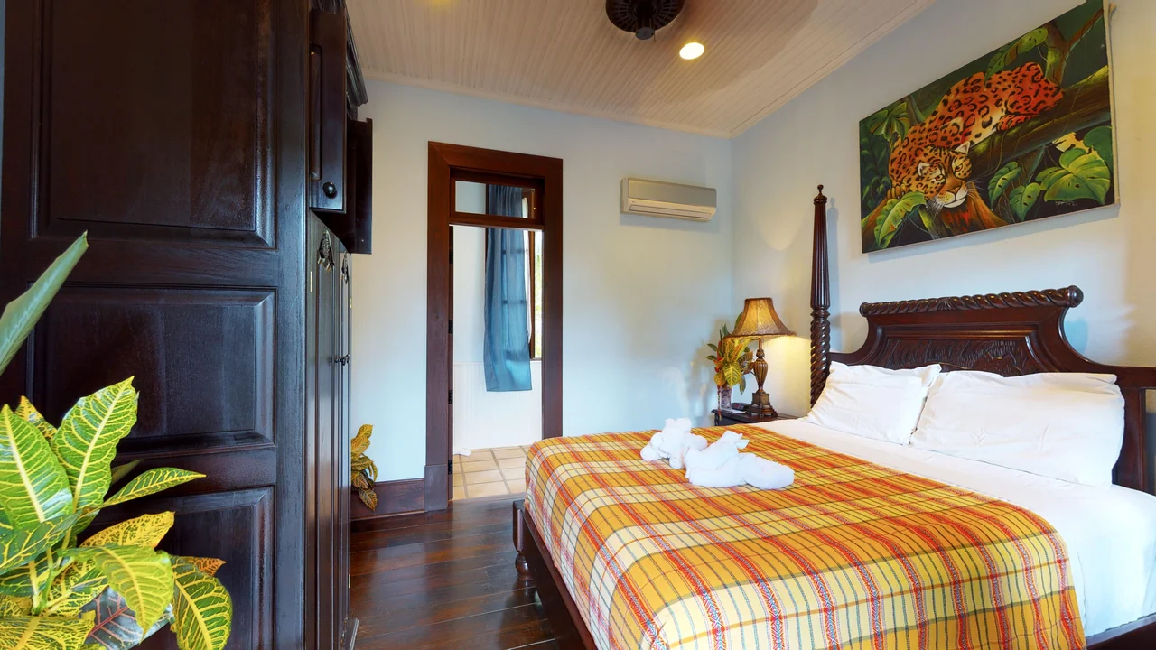

--- FILE ---
content_type: text/html; encoding=utf-8
request_url: https://my.matterport.com/show/?m=9zwaXErusiP&lang=en&qs=1&play=1
body_size: 31515
content:
<!doctype html>
<html lang="en">
<head>
  <!-- Anonymous Graph Queries enabled -->




<base href="https://static.matterport.com/showcase/25.10.3_webgl-1257-gf4f2426732/">
<meta charset="utf-8">

    <link rel="dns-prefetch" href="https://static.matterport.com/" >
    <link rel="preconnect"   href="https://static.matterport.com/">
    <link rel="preconnect"   href="https://static.matterport.com/" crossorigin>

    <link rel="dns-prefetch" href="https://cdn-2.matterport.com" >
    <link rel="preconnect"   href="https://cdn-2.matterport.com">
    <link rel="preconnect"   href="https://cdn-2.matterport.com" crossorigin>

    <link rel="dns-prefetch" href="https://events.matterport.com" >
    <link rel="preconnect"   href="https://events.matterport.com">
    <link rel="preconnect"   href="https://events.matterport.com" crossorigin>


    
        <title>Jaguar Room @ Mahogany Hall - Matterport 3D Showcase</title>
        <meta name="robots" content="noindex" />
        <meta name="description" content="Matterport 3D Showcase. San Ignacio Cayo District, BZ.">
        <meta property="og:title" content="Explore Jaguar Room @ Mahogany Hall in 3D">
        <meta property="og:description" content="Matterport 3D Showcase.">
        <meta property="og:type" content="video">
        <meta property="og:url" content="https://my.matterport.com/show/?m=9zwaXErusiP">
        <meta property="og:site_name" content="Matterport">
        <meta property="og:image" content="https://my.matterport.com/api/v2/player/models/9zwaXErusiP/thumb/">
        <meta property="og:image:secure_url" content="https://my.matterport.com/api/v2/player/models/9zwaXErusiP/thumb/">
        <meta property="og:image:type" content="image/jpeg">
        <meta property="og:image:width" content="5664">
        <meta property="og:image:height" content="3186">
        <meta name="twitter:card" content="photo" />
        <meta name="twitter:site" content="@matterport" />
        <meta name="twitter:title" content="Explore Jaguar Room @ Mahogany Hall in 3D" />
        <meta name="twitter:description" content="Matterport 3D Showcase." />
        <meta name="twitter:image" content="https://my.matterport.com/api/v2/player/models/9zwaXErusiP/thumb/" />
        <meta name="twitter:image:width" content="5664">
        <meta name="twitter:image:height" content="3186">
        <meta name="twitter:url" content="https://my.matterport.com/show/?m=9zwaXErusiP" />
        <link rel="alternate" type="application/json+oembed" href="https://my.matterport.com/api/v1/models/oembed/?url=https%3A%2F%2Fmy.matterport.com%2Fshow%2F%3Fm%3D9zwaXErusiP" title="Explore Jaguar Room @ Mahogany Hall in 3D">
    
    <script charset="UTF-8">window.MP_SDK_METADATA = {"version":"25.10.3_webgl-1257-gf4f2426732","manifest":"25.10.1-0-ge3ac481"};</script>

<script charset="utf-8">
    function parseJSON(data) { return window.JSON && window.JSON.parse ? window.JSON.parse( data ) : {}; }
    window.MP_PREFETCHED_MODELDATA = parseJSON("{\"config\":{\"criteo_app_id\":\"122685\",\"roomnav_ab_1\":{\"ab\":[{\"weight\":1,\"value\":false}]},\"sdk_client_version\":\"https://static.matterport.com/showcase-sdk/client/3.1.71.14-0-gaf77add383/sdk-client.js\",\"raycast_lod\":{\"ab\":[{\"weight\":1,\"value\":true}]},\"webvr_version\":\"1.0.15-0-gfba76f126\",\"sdk_interface_version\":\"https://static.matterport.com/showcase-sdk/interface/3.1.71.14-0-gaf77add383/sdk-interface.js\",\"mixpanel_key\":\"e7c32ea17a8feb158ea06196732d5a3b\",\"discover_space_url\":\"https://discover.matterport.com/space/\",\"keen_project_id\":\"53a9baf536bca4213d000000\",\"analytics_mp_url\":\"https://events.matterport.com/api/v1/event\",\"subscriber_prompt_a_delay_ms\":14500,\"sdk_version\":\"https://static.matterport.com/showcase-sdk/client/3.1.71.14-0-gaf77add383/sdk-client.js\",\"embedly_key\":\"ff5c4bbe54de401b995ec6e7a80d43b3\",\"analytics_mp_key\":\"Rk5K64KYkKq9ZbcheBn4d\",\"analytics_provider\":\"mp\",\"texture_lod\":{\"ab\":[{\"weight\":1,\"value\":true}]},\"subscriber_prompt_a_popup\":{\"ab\":[{\"weight\":50,\"value\":true},{\"weight\":50,\"value\":false}]},\"segment_key\":\"2zKcyWDEalmttwNbPIYdeXDU9IIogDHu\",\"subscriber_prompt_denylist\":[\"ea4141d5b45bcfce5ac984955a7df9f74b323182\",\"500ef59c0e9bd523a5e102d4b229b85df4c008c2\",\"55d9b1786668eb25ce174aa06d46535054046935\",\"44a68fb615814e263894da681018ed5687527b75\",\"750514616c13561e878f04cd38cedc4bd3028f60\",\"633e98d1f7cf36879e21d642068af2196d67a229\",\"2566065b5d698efd82a16854185501ee2ea8eae6\"],\"apollo_apq\":true,\"branch_key\":\"key_live_ohzdPvOL78KXqH74hhpProefwuevY7Je\",\"google_maps_key\":\"AIzaSyB-rx4zIlMSNkmzw_LmWKOJkWzbEujH060\",\"keen_write_key\":\"[base64]\",\"plugin\":{\"baseUrl\":\"https://static.matterport.com/showcase-sdk/plugins/published/\",\"manifestUrl\":\"https://static.matterport.com/showcase-sdk/plugins/published/manifest.json\",\"applicationKey\":\"h2f9mazn377g554gxkkay5aqd\"},\"pbf\":{\"ab\":[{\"weight\":1,\"value\":true}]},\"maas\":1,\"account_register_url\":\"https://buy.matterport.com/free-account-register\",\"sdk\":{\"test\":\"24.12.3_webgl-944-ge03b07c22c\",\"sandbox\":\"https://api.matterport.com/sdk/sandbox/sandbox.html\",\"client\":\"https://api.matterport.com/sdk/client/sdk-client.js\",\"interface\":\"https://api.matterport.com/sdk/interface/sdk-interface.js\"},\"authn_login_url\":\"https://authn.matterport.com\",\"autotours_importer_version\":\"prompt:91e4ae9a232b6dd6ae2ee76fc1df2829277407f1;v:1\",\"mds\":1,\"improved_octree\":{\"ab\":[{\"weight\":1.0,\"value\":true}]},\"subscriber_prompt_b_banner\":{\"ab\":[{\"weight\":50,\"value\":true},{\"weight\":50,\"value\":false}]},\"merge_geometry\":{\"ab\":[{\"weight\":1.0,\"value\":true}]}},\"model\":{\"has_public_access_password\":false},\"queries\":{\"GetModelPrefetch\":{\"data\":{\"model\":{\"id\":\"9zwaXErusiP\",\"rootModelId\":\"9zwaXErusiP\",\"state\":\"active\",\"assets\":{\"meshes\":[{\"id\":\"meshes/wbcq98x1x3wxzcummdmghdk5d\",\"status\":\"available\",\"filename\":\"6ac199ae5ed64479954d201e17a73138.dam\",\"format\":\"dam\",\"resolution\":\"500k\",\"url\":\"https://cdn-2.matterport.com/models/5156424a5b5344f28be3507b2f9ffdc8/assets/6ac199ae5ed64479954d201e17a73138.dam?t\u003D2-bb4c3b2e9ad4bba89be94f303c2719782f326af9-1762278133-1\",\"validUntil\":\"2025-11-04T17:42:13Z\"},{\"id\":\"meshes/50dmc3yqy64mg9ue32m8s682b\",\"status\":\"available\",\"filename\":\"6ac199ae5ed64479954d201e17a73138_50k.dam\",\"format\":\"dam\",\"resolution\":\"50k\",\"url\":\"https://cdn-2.matterport.com/models/5156424a5b5344f28be3507b2f9ffdc8/assets/6ac199ae5ed64479954d201e17a73138_50k.dam?t\u003D2-66c701d09771370d06b77d07461df4f82106317b-1762278133-1\",\"validUntil\":\"2025-11-04T17:42:13Z\"}],\"textures\":[{\"id\":\"50k-high\",\"status\":\"available\",\"format\":\"jpg\",\"resolution\":\"50k\",\"quality\":\"high\",\"urlTemplate\":\"https://cdn-2.matterport.com/models/5156424a5b5344f28be3507b2f9ffdc8/assets/~/6ac199ae5ed64479954d201e17a73138_50k_texture_jpg_high/6ac199ae5ed64479954d201e17a73138_50k_\u003Ctexture\u003E.jpg?t\u003D2-afc274e3fb76e72a3fe89c263f9b6f59b4663a2e-1762278133-0\u0026k\u003Dmodels%2F5156424a5b5344f28be3507b2f9ffdc8%2Fassets\",\"validUntil\":\"2025-11-04T17:42:13Z\"},{\"id\":\"50k-low\",\"status\":\"available\",\"format\":\"jpg\",\"resolution\":\"50k\",\"quality\":\"low\",\"urlTemplate\":\"https://cdn-2.matterport.com/models/5156424a5b5344f28be3507b2f9ffdc8/assets/~/6ac199ae5ed64479954d201e17a73138_50k_texture_jpg_low/6ac199ae5ed64479954d201e17a73138_50k_\u003Ctexture\u003E.jpg?t\u003D2-afc274e3fb76e72a3fe89c263f9b6f59b4663a2e-1762278133-0\u0026k\u003Dmodels%2F5156424a5b5344f28be3507b2f9ffdc8%2Fassets\",\"validUntil\":\"2025-11-04T17:42:13Z\"}],\"tilesets\":[]},\"lod\":{\"options\":[\"lod2\"]},\"overlayLayers\":[],\"defurnishViews\":[],\"locations\":[{\"id\":\"a2gd2qc4ieenxx7p2zmwg6z3b\",\"layer\":{\"id\":\"aaaaaaaaaaaaaaaaaaaaaaaaa\"},\"model\":{\"id\":\"9zwaXErusiP\"},\"index\":184,\"floor\":{\"id\":\"tsmq1wak12rhgn0mawksxcwcd\",\"meshId\":0},\"room\":{\"id\":\"f97s719x9ctqkce19r6s01b5a\",\"meshId\":26},\"neighbors\":[\"x50z87ek7xdd7p3yupypqq81b\",\"6wrcp6u3drkrb2isfwycn81zd\",\"14dzwh3xe1pxc0n0bwds0qx5a\",\"rm9dxabumpm2x1tf22216fc8d\",\"hd5srtkx0fa96t0x1f3kbbuab\",\"t19n5mhyetff1dm1arqng50qb\",\"4909kim8gi1mg3kxhk0z2azhb\",\"q0et06ukitw1p7wg2dfbawawd\",\"hubz1bhbfc6hw7sructrr29ed\",\"dq0bcp4qbznbc63zsiy3e69id\"],\"tags\":[\"showcase\"],\"position\":{\"x\":-0.38095372915267944,\"y\":2.680795431137085,\"z\":-4.353442668914795},\"pano\":{\"id\":\"a2gd2qc4ieenxx7p2zmwg6z3b\",\"sweepUuid\":\"59088d09b8194b009cd78692ab867673\",\"label\":\"184\",\"placement\":\"auto\",\"source\":\"vision\",\"position\":{\"x\":-0.38095372915267944,\"y\":2.680795431137085,\"z\":-3.220879554748535},\"rotation\":{\"x\":-0.0016686433227732778,\"y\":-0.008197305724024773,\"z\":0.9999433755874634,\"w\":0.006577446591109037},\"resolutions\":[\"2k\",\"4k\",\"high\",\"low\"],\"skyboxes\":[{\"resolution\":\"2k\",\"status\":\"available\",\"urlTemplate\":\"https://cdn-2.matterport.com/models/5156424a5b5344f28be3507b2f9ffdc8/assets/pan/2k/~/59088d09b8194b009cd78692ab867673_skybox\u003Cface\u003E.jpg?t\u003D2-cbd21d724bacef01913b12ae5fc2e5190d3013e6-1762278133-1\u0026k\u003Dmodels%2F5156424a5b5344f28be3507b2f9ffdc8%2Fassets%2Fpan%2F2k\",\"tileResolution\":\"512\",\"tileCount\":4,\"tileUrlTemplate\":\"https://cdn-2.matterport.com/models/5156424a5b5344f28be3507b2f9ffdc8/assets/~/tiles/59088d09b8194b009cd78692ab867673/2k_face\u003Cface\u003E_\u003Cx\u003E_\u003Cy\u003E.jpg?t\u003D2-afc274e3fb76e72a3fe89c263f9b6f59b4663a2e-1762278133-0\u0026k\u003Dmodels%2F5156424a5b5344f28be3507b2f9ffdc8%2Fassets\",\"validUntil\":\"2025-11-04T17:42:13Z\"},{\"resolution\":\"4k\",\"status\":\"locked\",\"tileResolution\":\"512\",\"tileCount\":8,\"tileUrlTemplate\":\"https://cdn-2.matterport.com/models/5156424a5b5344f28be3507b2f9ffdc8/assets/~/tiles/59088d09b8194b009cd78692ab867673/4k_face\u003Cface\u003E_\u003Cx\u003E_\u003Cy\u003E.jpg?t\u003D2-afc274e3fb76e72a3fe89c263f9b6f59b4663a2e-1762278133-0\u0026k\u003Dmodels%2F5156424a5b5344f28be3507b2f9ffdc8%2Fassets\",\"validUntil\":\"2025-11-04T17:42:13Z\"},{\"resolution\":\"high\",\"status\":\"available\",\"urlTemplate\":\"https://cdn-2.matterport.com/models/5156424a5b5344f28be3507b2f9ffdc8/assets/pan/high/~/59088d09b8194b009cd78692ab867673_skybox\u003Cface\u003E.jpg?t\u003D2-fb143671cf4c3bac3c1665b9983a8a0410f8218d-1762278133-1\u0026k\u003Dmodels%2F5156424a5b5344f28be3507b2f9ffdc8%2Fassets%2Fpan%2Fhigh\",\"tileResolution\":\"512\",\"tileCount\":2,\"tileUrlTemplate\":\"https://cdn-2.matterport.com/models/5156424a5b5344f28be3507b2f9ffdc8/assets/~/tiles/59088d09b8194b009cd78692ab867673/1k_face\u003Cface\u003E_\u003Cx\u003E_\u003Cy\u003E.jpg?t\u003D2-afc274e3fb76e72a3fe89c263f9b6f59b4663a2e-1762278133-0\u0026k\u003Dmodels%2F5156424a5b5344f28be3507b2f9ffdc8%2Fassets\",\"validUntil\":\"2025-11-04T17:42:13Z\"},{\"resolution\":\"low\",\"status\":\"available\",\"urlTemplate\":\"https://cdn-2.matterport.com/models/5156424a5b5344f28be3507b2f9ffdc8/assets/pan/low/~/59088d09b8194b009cd78692ab867673_skybox\u003Cface\u003E.jpg?t\u003D2-f25dad5f850589fb0bbd061ce2c73c1a1287ab85-1762278133-1\u0026k\u003Dmodels%2F5156424a5b5344f28be3507b2f9ffdc8%2Fassets%2Fpan%2Flow\",\"tileResolution\":\"512\",\"tileCount\":1,\"tileUrlTemplate\":\"https://cdn-2.matterport.com/models/5156424a5b5344f28be3507b2f9ffdc8/assets/~/tiles/59088d09b8194b009cd78692ab867673/512_face\u003Cface\u003E_\u003Cx\u003E_\u003Cy\u003E.jpg?t\u003D2-afc274e3fb76e72a3fe89c263f9b6f59b4663a2e-1762278133-0\u0026k\u003Dmodels%2F5156424a5b5344f28be3507b2f9ffdc8%2Fassets\",\"validUntil\":\"2025-11-04T17:42:13Z\"}]}},{\"id\":\"cactdz31mtqrh3xae842y5gbb\",\"layer\":{\"id\":\"aaaaaaaaaaaaaaaaaaaaaaaaa\"},\"model\":{\"id\":\"9zwaXErusiP\"},\"index\":61,\"floor\":{\"id\":\"pd0i1c4yq9w0y2zsb07ed23sb\",\"meshId\":1},\"room\":{\"id\":\"i3emtmx7sim7ifqtsc807qtxa\",\"meshId\":30},\"neighbors\":[\"yn4kfzi36034ii405yurn2dhc\",\"ppfg92qshhtee36nust9rapzd\",\"9r15bu1bnwir0sh9ha9gbe4ab\",\"9he6zeksit1t9n8mwffuztsdb\",\"muz7us6bb2m2nyfk45rnn07ea\",\"93sef6gnpkn1dzp4x2gkksz7b\",\"5ic2n1dharxda00yz8i6bbpqc\",\"xgkkued22c21m5xy2tyz28x8d\",\"kyf255i930rdmqe6cwt90bfba\"],\"tags\":[\"showcase\"],\"position\":{\"x\":-3.784107208251953,\"y\":9.471019744873047,\"z\":0.9237649440765381},\"pano\":{\"id\":\"cactdz31mtqrh3xae842y5gbb\",\"sweepUuid\":\"7360abe6a3804802909b74c6bc404f27\",\"label\":\"61\",\"placement\":\"auto\",\"source\":\"vision\",\"position\":{\"x\":-3.784107208251953,\"y\":9.471019744873047,\"z\":1.9711003303527832},\"rotation\":{\"x\":-0.006526583805680275,\"y\":0.020370738580822945,\"z\":0.048606064170598984,\"w\":0.9985889196395874},\"resolutions\":[\"2k\",\"4k\",\"high\",\"low\"],\"skyboxes\":[{\"resolution\":\"2k\",\"status\":\"available\",\"urlTemplate\":\"https://cdn-2.matterport.com/models/5156424a5b5344f28be3507b2f9ffdc8/assets/pan/2k/~/7360abe6a3804802909b74c6bc404f27_skybox\u003Cface\u003E.jpg?t\u003D2-cbd21d724bacef01913b12ae5fc2e5190d3013e6-1762278133-1\u0026k\u003Dmodels%2F5156424a5b5344f28be3507b2f9ffdc8%2Fassets%2Fpan%2F2k\",\"tileResolution\":\"512\",\"tileCount\":4,\"tileUrlTemplate\":\"https://cdn-2.matterport.com/models/5156424a5b5344f28be3507b2f9ffdc8/assets/~/tiles/7360abe6a3804802909b74c6bc404f27/2k_face\u003Cface\u003E_\u003Cx\u003E_\u003Cy\u003E.jpg?t\u003D2-afc274e3fb76e72a3fe89c263f9b6f59b4663a2e-1762278133-0\u0026k\u003Dmodels%2F5156424a5b5344f28be3507b2f9ffdc8%2Fassets\",\"validUntil\":\"2025-11-04T17:42:13Z\"},{\"resolution\":\"4k\",\"status\":\"locked\",\"tileResolution\":\"512\",\"tileCount\":8,\"tileUrlTemplate\":\"https://cdn-2.matterport.com/models/5156424a5b5344f28be3507b2f9ffdc8/assets/~/tiles/7360abe6a3804802909b74c6bc404f27/4k_face\u003Cface\u003E_\u003Cx\u003E_\u003Cy\u003E.jpg?t\u003D2-afc274e3fb76e72a3fe89c263f9b6f59b4663a2e-1762278133-0\u0026k\u003Dmodels%2F5156424a5b5344f28be3507b2f9ffdc8%2Fassets\",\"validUntil\":\"2025-11-04T17:42:13Z\"},{\"resolution\":\"high\",\"status\":\"available\",\"urlTemplate\":\"https://cdn-2.matterport.com/models/5156424a5b5344f28be3507b2f9ffdc8/assets/pan/high/~/7360abe6a3804802909b74c6bc404f27_skybox\u003Cface\u003E.jpg?t\u003D2-fb143671cf4c3bac3c1665b9983a8a0410f8218d-1762278133-1\u0026k\u003Dmodels%2F5156424a5b5344f28be3507b2f9ffdc8%2Fassets%2Fpan%2Fhigh\",\"tileResolution\":\"512\",\"tileCount\":2,\"tileUrlTemplate\":\"https://cdn-2.matterport.com/models/5156424a5b5344f28be3507b2f9ffdc8/assets/~/tiles/7360abe6a3804802909b74c6bc404f27/1k_face\u003Cface\u003E_\u003Cx\u003E_\u003Cy\u003E.jpg?t\u003D2-afc274e3fb76e72a3fe89c263f9b6f59b4663a2e-1762278133-0\u0026k\u003Dmodels%2F5156424a5b5344f28be3507b2f9ffdc8%2Fassets\",\"validUntil\":\"2025-11-04T17:42:13Z\"},{\"resolution\":\"low\",\"status\":\"available\",\"urlTemplate\":\"https://cdn-2.matterport.com/models/5156424a5b5344f28be3507b2f9ffdc8/assets/pan/low/~/7360abe6a3804802909b74c6bc404f27_skybox\u003Cface\u003E.jpg?t\u003D2-f25dad5f850589fb0bbd061ce2c73c1a1287ab85-1762278133-1\u0026k\u003Dmodels%2F5156424a5b5344f28be3507b2f9ffdc8%2Fassets%2Fpan%2Flow\",\"tileResolution\":\"512\",\"tileCount\":1,\"tileUrlTemplate\":\"https://cdn-2.matterport.com/models/5156424a5b5344f28be3507b2f9ffdc8/assets/~/tiles/7360abe6a3804802909b74c6bc404f27/512_face\u003Cface\u003E_\u003Cx\u003E_\u003Cy\u003E.jpg?t\u003D2-afc274e3fb76e72a3fe89c263f9b6f59b4663a2e-1762278133-0\u0026k\u003Dmodels%2F5156424a5b5344f28be3507b2f9ffdc8%2Fassets\",\"validUntil\":\"2025-11-04T17:42:13Z\"}]}},{\"id\":\"kih5ixab3uanswdd3m451wx6d\",\"layer\":{\"id\":\"aaaaaaaaaaaaaaaaaaaaaaaaa\"},\"model\":{\"id\":\"9zwaXErusiP\"},\"index\":176,\"floor\":{\"id\":\"tsmq1wak12rhgn0mawksxcwcd\",\"meshId\":0},\"room\":{\"id\":\"f97s719x9ctqkce19r6s01b5a\",\"meshId\":26},\"neighbors\":[\"5nu9ecn7wyskzteqeuwrme8xd\",\"nn8citcynnq71y2bqt4qtycia\",\"wehw9gzixeagph290p96m2xcb\",\"s02e40c0ig04intyksxnd5u4b\",\"x50z87ek7xdd7p3yupypqq81b\",\"6wrcp6u3drkrb2isfwycn81zd\",\"rm9dxabumpm2x1tf22216fc8d\",\"ay1586a4kn29gqyhk2mcwf68c\",\"060gci2rgmb03xag5gs50n8ab\",\"t19n5mhyetff1dm1arqng50qb\",\"qry01z4gu80ap1inn8g993mdd\",\"q0et06ukitw1p7wg2dfbawawd\"],\"tags\":[\"showcase\"],\"position\":{\"x\":-2.5326545238494873,\"y\":5.946822166442871,\"z\":-4.351691722869873},\"pano\":{\"id\":\"kih5ixab3uanswdd3m451wx6d\",\"sweepUuid\":\"5823908268d94d09be4e57de95918e4f\",\"label\":\"176\",\"placement\":\"auto\",\"source\":\"vision\",\"position\":{\"x\":-2.5326545238494873,\"y\":5.946822166442871,\"z\":-3.159221649169922},\"rotation\":{\"x\":0.03356967866420746,\"y\":-0.011684519238770008,\"z\":0.9013724327087402,\"w\":-0.4315836727619171},\"resolutions\":[\"2k\",\"4k\",\"high\",\"low\"],\"skyboxes\":[{\"resolution\":\"2k\",\"status\":\"available\",\"urlTemplate\":\"https://cdn-2.matterport.com/models/5156424a5b5344f28be3507b2f9ffdc8/assets/pan/2k/~/5823908268d94d09be4e57de95918e4f_skybox\u003Cface\u003E.jpg?t\u003D2-cbd21d724bacef01913b12ae5fc2e5190d3013e6-1762278133-1\u0026k\u003Dmodels%2F5156424a5b5344f28be3507b2f9ffdc8%2Fassets%2Fpan%2F2k\",\"tileResolution\":\"512\",\"tileCount\":4,\"tileUrlTemplate\":\"https://cdn-2.matterport.com/models/5156424a5b5344f28be3507b2f9ffdc8/assets/~/tiles/5823908268d94d09be4e57de95918e4f/2k_face\u003Cface\u003E_\u003Cx\u003E_\u003Cy\u003E.jpg?t\u003D2-afc274e3fb76e72a3fe89c263f9b6f59b4663a2e-1762278133-0\u0026k\u003Dmodels%2F5156424a5b5344f28be3507b2f9ffdc8%2Fassets\",\"validUntil\":\"2025-11-04T17:42:13Z\"},{\"resolution\":\"4k\",\"status\":\"locked\",\"tileResolution\":\"512\",\"tileCount\":8,\"tileUrlTemplate\":\"https://cdn-2.matterport.com/models/5156424a5b5344f28be3507b2f9ffdc8/assets/~/tiles/5823908268d94d09be4e57de95918e4f/4k_face\u003Cface\u003E_\u003Cx\u003E_\u003Cy\u003E.jpg?t\u003D2-afc274e3fb76e72a3fe89c263f9b6f59b4663a2e-1762278133-0\u0026k\u003Dmodels%2F5156424a5b5344f28be3507b2f9ffdc8%2Fassets\",\"validUntil\":\"2025-11-04T17:42:13Z\"},{\"resolution\":\"high\",\"status\":\"available\",\"urlTemplate\":\"https://cdn-2.matterport.com/models/5156424a5b5344f28be3507b2f9ffdc8/assets/pan/high/~/5823908268d94d09be4e57de95918e4f_skybox\u003Cface\u003E.jpg?t\u003D2-fb143671cf4c3bac3c1665b9983a8a0410f8218d-1762278133-1\u0026k\u003Dmodels%2F5156424a5b5344f28be3507b2f9ffdc8%2Fassets%2Fpan%2Fhigh\",\"tileResolution\":\"512\",\"tileCount\":2,\"tileUrlTemplate\":\"https://cdn-2.matterport.com/models/5156424a5b5344f28be3507b2f9ffdc8/assets/~/tiles/5823908268d94d09be4e57de95918e4f/1k_face\u003Cface\u003E_\u003Cx\u003E_\u003Cy\u003E.jpg?t\u003D2-afc274e3fb76e72a3fe89c263f9b6f59b4663a2e-1762278133-0\u0026k\u003Dmodels%2F5156424a5b5344f28be3507b2f9ffdc8%2Fassets\",\"validUntil\":\"2025-11-04T17:42:13Z\"},{\"resolution\":\"low\",\"status\":\"available\",\"urlTemplate\":\"https://cdn-2.matterport.com/models/5156424a5b5344f28be3507b2f9ffdc8/assets/pan/low/~/5823908268d94d09be4e57de95918e4f_skybox\u003Cface\u003E.jpg?t\u003D2-f25dad5f850589fb0bbd061ce2c73c1a1287ab85-1762278133-1\u0026k\u003Dmodels%2F5156424a5b5344f28be3507b2f9ffdc8%2Fassets%2Fpan%2Flow\",\"tileResolution\":\"512\",\"tileCount\":1,\"tileUrlTemplate\":\"https://cdn-2.matterport.com/models/5156424a5b5344f28be3507b2f9ffdc8/assets/~/tiles/5823908268d94d09be4e57de95918e4f/512_face\u003Cface\u003E_\u003Cx\u003E_\u003Cy\u003E.jpg?t\u003D2-afc274e3fb76e72a3fe89c263f9b6f59b4663a2e-1762278133-0\u0026k\u003Dmodels%2F5156424a5b5344f28be3507b2f9ffdc8%2Fassets\",\"validUntil\":\"2025-11-04T17:42:13Z\"}]}},{\"id\":\"mi6ay41ghwi9a2qfa5tdx391a\",\"layer\":{\"id\":\"aaaaaaaaaaaaaaaaaaaaaaaaa\"},\"model\":{\"id\":\"9zwaXErusiP\"},\"index\":153,\"floor\":{\"id\":\"pd0i1c4yq9w0y2zsb07ed23sb\",\"meshId\":1},\"room\":{\"id\":\"kuc0fpmsgqxff63egrxrycfud\",\"meshId\":16},\"neighbors\":[\"gxktpakcdthsexzd2109hf66b\",\"9x8ss2bkpqb975th9ei9zi1pb\",\"xcy2046xghhct63xq82mr3xna\",\"adtta3dfxg2isys56aqkxdhca\",\"7nr1ic6arwq5pqhag2i97kdzb\",\"04qgyyq4azde3pu3ig9f023ta\",\"5trcg7wett1ayidfk3yhqfg3c\",\"wqdc02ky8uqphp8szsyaidiqa\",\"4s642yqkqr9wnx5ze2ryfdmsb\",\"kgc6q04w5441xpbwrhyan72gb\"],\"tags\":[\"vr\",\"showcase\"],\"position\":{\"x\":-5.9816975593566895,\"y\":-0.2568259537220001,\"z\":-0.013143078424036503},\"pano\":{\"id\":\"mi6ay41ghwi9a2qfa5tdx391a\",\"sweepUuid\":\"fa24735f5407410a8bff331c3602b700\",\"label\":\"153\",\"placement\":\"auto\",\"source\":\"vision\",\"position\":{\"x\":-5.9816975593566895,\"y\":-0.2568259537220001,\"z\":1.1773853302001953},\"rotation\":{\"x\":-0.002491816645488143,\"y\":0.004502458963543177,\"z\":0.9963346719741821,\"w\":-0.08538540452718735},\"resolutions\":[\"2k\",\"4k\",\"high\",\"low\"],\"skyboxes\":[{\"resolution\":\"2k\",\"status\":\"available\",\"urlTemplate\":\"https://cdn-2.matterport.com/models/5156424a5b5344f28be3507b2f9ffdc8/assets/pan/2k/~/fa24735f5407410a8bff331c3602b700_skybox\u003Cface\u003E.jpg?t\u003D2-cbd21d724bacef01913b12ae5fc2e5190d3013e6-1762278133-1\u0026k\u003Dmodels%2F5156424a5b5344f28be3507b2f9ffdc8%2Fassets%2Fpan%2F2k\",\"tileResolution\":\"512\",\"tileCount\":4,\"tileUrlTemplate\":\"https://cdn-2.matterport.com/models/5156424a5b5344f28be3507b2f9ffdc8/assets/~/tiles/fa24735f5407410a8bff331c3602b700/2k_face\u003Cface\u003E_\u003Cx\u003E_\u003Cy\u003E.jpg?t\u003D2-afc274e3fb76e72a3fe89c263f9b6f59b4663a2e-1762278133-0\u0026k\u003Dmodels%2F5156424a5b5344f28be3507b2f9ffdc8%2Fassets\",\"validUntil\":\"2025-11-04T17:42:13Z\"},{\"resolution\":\"4k\",\"status\":\"locked\",\"tileResolution\":\"512\",\"tileCount\":8,\"tileUrlTemplate\":\"https://cdn-2.matterport.com/models/5156424a5b5344f28be3507b2f9ffdc8/assets/~/tiles/fa24735f5407410a8bff331c3602b700/4k_face\u003Cface\u003E_\u003Cx\u003E_\u003Cy\u003E.jpg?t\u003D2-afc274e3fb76e72a3fe89c263f9b6f59b4663a2e-1762278133-0\u0026k\u003Dmodels%2F5156424a5b5344f28be3507b2f9ffdc8%2Fassets\",\"validUntil\":\"2025-11-04T17:42:13Z\"},{\"resolution\":\"high\",\"status\":\"available\",\"urlTemplate\":\"https://cdn-2.matterport.com/models/5156424a5b5344f28be3507b2f9ffdc8/assets/pan/high/~/fa24735f5407410a8bff331c3602b700_skybox\u003Cface\u003E.jpg?t\u003D2-fb143671cf4c3bac3c1665b9983a8a0410f8218d-1762278133-1\u0026k\u003Dmodels%2F5156424a5b5344f28be3507b2f9ffdc8%2Fassets%2Fpan%2Fhigh\",\"tileResolution\":\"512\",\"tileCount\":2,\"tileUrlTemplate\":\"https://cdn-2.matterport.com/models/5156424a5b5344f28be3507b2f9ffdc8/assets/~/tiles/fa24735f5407410a8bff331c3602b700/1k_face\u003Cface\u003E_\u003Cx\u003E_\u003Cy\u003E.jpg?t\u003D2-afc274e3fb76e72a3fe89c263f9b6f59b4663a2e-1762278133-0\u0026k\u003Dmodels%2F5156424a5b5344f28be3507b2f9ffdc8%2Fassets\",\"validUntil\":\"2025-11-04T17:42:13Z\"},{\"resolution\":\"low\",\"status\":\"available\",\"urlTemplate\":\"https://cdn-2.matterport.com/models/5156424a5b5344f28be3507b2f9ffdc8/assets/pan/low/~/fa24735f5407410a8bff331c3602b700_skybox\u003Cface\u003E.jpg?t\u003D2-f25dad5f850589fb0bbd061ce2c73c1a1287ab85-1762278133-1\u0026k\u003Dmodels%2F5156424a5b5344f28be3507b2f9ffdc8%2Fassets%2Fpan%2Flow\",\"tileResolution\":\"512\",\"tileCount\":1,\"tileUrlTemplate\":\"https://cdn-2.matterport.com/models/5156424a5b5344f28be3507b2f9ffdc8/assets/~/tiles/fa24735f5407410a8bff331c3602b700/512_face\u003Cface\u003E_\u003Cx\u003E_\u003Cy\u003E.jpg?t\u003D2-afc274e3fb76e72a3fe89c263f9b6f59b4663a2e-1762278133-0\u0026k\u003Dmodels%2F5156424a5b5344f28be3507b2f9ffdc8%2Fassets\",\"validUntil\":\"2025-11-04T17:42:13Z\"}]}},{\"id\":\"paai49y383425zdrh8h23yz5a\",\"layer\":{\"id\":\"aaaaaaaaaaaaaaaaaaaaaaaaa\"},\"model\":{\"id\":\"9zwaXErusiP\"},\"index\":207,\"floor\":{\"id\":\"tsmq1wak12rhgn0mawksxcwcd\",\"meshId\":0},\"neighbors\":[],\"tags\":[\"showcase\"],\"position\":{\"x\":0.0,\"y\":0.0,\"z\":0.0},\"pano\":{\"id\":\"paai49y383425zdrh8h23yz5a\",\"sweepUuid\":\"c6b3ecd3fa40400c8dd699c1fc770ebb\",\"label\":\"207\",\"placement\":\"unplaced\",\"source\":\"upload\",\"position\":{\"x\":0.0,\"y\":0.0,\"z\":0.0},\"rotation\":{\"x\":-0.01658807136118412,\"y\":0.003798277582973242,\"z\":-3.725829866851882E-9,\"w\":0.9998552203178406},\"resolutions\":[\"2k\",\"4k\",\"high\",\"low\"],\"skyboxes\":[{\"resolution\":\"2k\",\"status\":\"available\",\"urlTemplate\":\"https://cdn-2.matterport.com/models/5156424a5b5344f28be3507b2f9ffdc8/assets/pan/2k/~/c6b3ecd3fa40400c8dd699c1fc770ebb_skybox\u003Cface\u003E.jpg?t\u003D2-cbd21d724bacef01913b12ae5fc2e5190d3013e6-1762278133-1\u0026k\u003Dmodels%2F5156424a5b5344f28be3507b2f9ffdc8%2Fassets%2Fpan%2F2k\",\"tileResolution\":\"512\",\"tileCount\":4,\"tileUrlTemplate\":\"https://cdn-2.matterport.com/models/5156424a5b5344f28be3507b2f9ffdc8/assets/~/tiles/c6b3ecd3fa40400c8dd699c1fc770ebb/2k_face\u003Cface\u003E_\u003Cx\u003E_\u003Cy\u003E.jpg?t\u003D2-afc274e3fb76e72a3fe89c263f9b6f59b4663a2e-1762278133-0\u0026k\u003Dmodels%2F5156424a5b5344f28be3507b2f9ffdc8%2Fassets\",\"validUntil\":\"2025-11-04T17:42:13Z\"},{\"resolution\":\"4k\",\"status\":\"locked\",\"tileResolution\":\"512\",\"tileCount\":8,\"tileUrlTemplate\":\"https://cdn-2.matterport.com/models/5156424a5b5344f28be3507b2f9ffdc8/assets/~/tiles/c6b3ecd3fa40400c8dd699c1fc770ebb/4k_face\u003Cface\u003E_\u003Cx\u003E_\u003Cy\u003E.jpg?t\u003D2-afc274e3fb76e72a3fe89c263f9b6f59b4663a2e-1762278133-0\u0026k\u003Dmodels%2F5156424a5b5344f28be3507b2f9ffdc8%2Fassets\",\"validUntil\":\"2025-11-04T17:42:13Z\"},{\"resolution\":\"high\",\"status\":\"available\",\"urlTemplate\":\"https://cdn-2.matterport.com/models/5156424a5b5344f28be3507b2f9ffdc8/assets/pan/high/~/c6b3ecd3fa40400c8dd699c1fc770ebb_skybox\u003Cface\u003E.jpg?t\u003D2-fb143671cf4c3bac3c1665b9983a8a0410f8218d-1762278133-1\u0026k\u003Dmodels%2F5156424a5b5344f28be3507b2f9ffdc8%2Fassets%2Fpan%2Fhigh\",\"tileResolution\":\"512\",\"tileCount\":2,\"tileUrlTemplate\":\"https://cdn-2.matterport.com/models/5156424a5b5344f28be3507b2f9ffdc8/assets/~/tiles/c6b3ecd3fa40400c8dd699c1fc770ebb/1k_face\u003Cface\u003E_\u003Cx\u003E_\u003Cy\u003E.jpg?t\u003D2-afc274e3fb76e72a3fe89c263f9b6f59b4663a2e-1762278133-0\u0026k\u003Dmodels%2F5156424a5b5344f28be3507b2f9ffdc8%2Fassets\",\"validUntil\":\"2025-11-04T17:42:13Z\"},{\"resolution\":\"low\",\"status\":\"available\",\"urlTemplate\":\"https://cdn-2.matterport.com/models/5156424a5b5344f28be3507b2f9ffdc8/assets/pan/low/~/c6b3ecd3fa40400c8dd699c1fc770ebb_skybox\u003Cface\u003E.jpg?t\u003D2-f25dad5f850589fb0bbd061ce2c73c1a1287ab85-1762278133-1\u0026k\u003Dmodels%2F5156424a5b5344f28be3507b2f9ffdc8%2Fassets%2Fpan%2Flow\",\"tileResolution\":\"512\",\"tileCount\":1,\"tileUrlTemplate\":\"https://cdn-2.matterport.com/models/5156424a5b5344f28be3507b2f9ffdc8/assets/~/tiles/c6b3ecd3fa40400c8dd699c1fc770ebb/512_face\u003Cface\u003E_\u003Cx\u003E_\u003Cy\u003E.jpg?t\u003D2-afc274e3fb76e72a3fe89c263f9b6f59b4663a2e-1762278133-0\u0026k\u003Dmodels%2F5156424a5b5344f28be3507b2f9ffdc8%2Fassets\",\"validUntil\":\"2025-11-04T17:42:13Z\"}]}},{\"id\":\"2twud8e1ci04gbyurb0u994sa\",\"layer\":{\"id\":\"aaaaaaaaaaaaaaaaaaaaaaaaa\"},\"model\":{\"id\":\"9zwaXErusiP\"},\"index\":167,\"floor\":{\"id\":\"pd0i1c4yq9w0y2zsb07ed23sb\",\"meshId\":1},\"room\":{\"id\":\"i3emtmx7sim7ifqtsc807qtxa\",\"meshId\":30},\"neighbors\":[\"6fyx8ahyigp5yaxiakwd8frrd\",\"bzs7n3fqe8ua1ta041nnbuqhc\",\"r00zmwrbsc721iz9rat7hregd\",\"y1f7ccubrydbi40u5xxzt9g8c\",\"z029rbeamn5f1p0y8ecyyx05b\",\"b808psipw2wx1wkk0h67t1qkb\"],\"tags\":[\"showcase\"],\"position\":{\"x\":-2.4458606243133545,\"y\":8.58275318145752,\"z\":-0.5158007144927979},\"pano\":{\"id\":\"2twud8e1ci04gbyurb0u994sa\",\"sweepUuid\":\"d5902b93c38c4a1887ebff8d82e8d026\",\"label\":\"167\",\"placement\":\"auto\",\"source\":\"vision\",\"position\":{\"x\":-2.4458606243133545,\"y\":8.58275318145752,\"z\":0.47451114654541016},\"rotation\":{\"x\":9.62920836172998E-4,\"y\":0.023475199937820435,\"z\":-0.022805897518992424,\"w\":0.9994637966156006},\"resolutions\":[\"2k\",\"4k\",\"high\",\"low\"],\"skyboxes\":[{\"resolution\":\"2k\",\"status\":\"available\",\"urlTemplate\":\"https://cdn-2.matterport.com/models/5156424a5b5344f28be3507b2f9ffdc8/assets/pan/2k/~/d5902b93c38c4a1887ebff8d82e8d026_skybox\u003Cface\u003E.jpg?t\u003D2-cbd21d724bacef01913b12ae5fc2e5190d3013e6-1762278133-1\u0026k\u003Dmodels%2F5156424a5b5344f28be3507b2f9ffdc8%2Fassets%2Fpan%2F2k\",\"tileResolution\":\"512\",\"tileCount\":4,\"tileUrlTemplate\":\"https://cdn-2.matterport.com/models/5156424a5b5344f28be3507b2f9ffdc8/assets/~/tiles/d5902b93c38c4a1887ebff8d82e8d026/2k_face\u003Cface\u003E_\u003Cx\u003E_\u003Cy\u003E.jpg?t\u003D2-afc274e3fb76e72a3fe89c263f9b6f59b4663a2e-1762278133-0\u0026k\u003Dmodels%2F5156424a5b5344f28be3507b2f9ffdc8%2Fassets\",\"validUntil\":\"2025-11-04T17:42:13Z\"},{\"resolution\":\"4k\",\"status\":\"locked\",\"tileResolution\":\"512\",\"tileCount\":8,\"tileUrlTemplate\":\"https://cdn-2.matterport.com/models/5156424a5b5344f28be3507b2f9ffdc8/assets/~/tiles/d5902b93c38c4a1887ebff8d82e8d026/4k_face\u003Cface\u003E_\u003Cx\u003E_\u003Cy\u003E.jpg?t\u003D2-afc274e3fb76e72a3fe89c263f9b6f59b4663a2e-1762278133-0\u0026k\u003Dmodels%2F5156424a5b5344f28be3507b2f9ffdc8%2Fassets\",\"validUntil\":\"2025-11-04T17:42:13Z\"},{\"resolution\":\"high\",\"status\":\"available\",\"urlTemplate\":\"https://cdn-2.matterport.com/models/5156424a5b5344f28be3507b2f9ffdc8/assets/pan/high/~/d5902b93c38c4a1887ebff8d82e8d026_skybox\u003Cface\u003E.jpg?t\u003D2-fb143671cf4c3bac3c1665b9983a8a0410f8218d-1762278133-1\u0026k\u003Dmodels%2F5156424a5b5344f28be3507b2f9ffdc8%2Fassets%2Fpan%2Fhigh\",\"tileResolution\":\"512\",\"tileCount\":2,\"tileUrlTemplate\":\"https://cdn-2.matterport.com/models/5156424a5b5344f28be3507b2f9ffdc8/assets/~/tiles/d5902b93c38c4a1887ebff8d82e8d026/1k_face\u003Cface\u003E_\u003Cx\u003E_\u003Cy\u003E.jpg?t\u003D2-afc274e3fb76e72a3fe89c263f9b6f59b4663a2e-1762278133-0\u0026k\u003Dmodels%2F5156424a5b5344f28be3507b2f9ffdc8%2Fassets\",\"validUntil\":\"2025-11-04T17:42:13Z\"},{\"resolution\":\"low\",\"status\":\"available\",\"urlTemplate\":\"https://cdn-2.matterport.com/models/5156424a5b5344f28be3507b2f9ffdc8/assets/pan/low/~/d5902b93c38c4a1887ebff8d82e8d026_skybox\u003Cface\u003E.jpg?t\u003D2-f25dad5f850589fb0bbd061ce2c73c1a1287ab85-1762278133-1\u0026k\u003Dmodels%2F5156424a5b5344f28be3507b2f9ffdc8%2Fassets%2Fpan%2Flow\",\"tileResolution\":\"512\",\"tileCount\":1,\"tileUrlTemplate\":\"https://cdn-2.matterport.com/models/5156424a5b5344f28be3507b2f9ffdc8/assets/~/tiles/d5902b93c38c4a1887ebff8d82e8d026/512_face\u003Cface\u003E_\u003Cx\u003E_\u003Cy\u003E.jpg?t\u003D2-afc274e3fb76e72a3fe89c263f9b6f59b4663a2e-1762278133-0\u0026k\u003Dmodels%2F5156424a5b5344f28be3507b2f9ffdc8%2Fassets\",\"validUntil\":\"2025-11-04T17:42:13Z\"}]}},{\"id\":\"3tn4qfwgb0hf6fs2pyyrew3ub\",\"layer\":{\"id\":\"aaaaaaaaaaaaaaaaaaaaaaaaa\"},\"model\":{\"id\":\"9zwaXErusiP\"},\"index\":114,\"floor\":{\"id\":\"h0ysdfsrzyt6errbx1x8g92wc\",\"meshId\":2},\"room\":{\"id\":\"h3xqwmf70zit9a8t16sa0kt9b\",\"meshId\":33},\"neighbors\":[\"13czegme32kyb5msutsny2wfb\",\"fysimnzy0zw40q4u65aniesbc\",\"3py1x4x1t93zgqx6cxf21tb6b\"],\"tags\":[\"showcase\"],\"position\":{\"x\":-3.5141336917877197,\"y\":-2.364448070526123,\"z\":3.979282855987549},\"pano\":{\"id\":\"3tn4qfwgb0hf6fs2pyyrew3ub\",\"sweepUuid\":\"29ec1348add24e1998e6447528cc3cbc\",\"label\":\"114\",\"placement\":\"auto\",\"source\":\"vision\",\"position\":{\"x\":-3.5141336917877197,\"y\":-2.364448070526123,\"z\":5.134024143218994},\"rotation\":{\"x\":-0.00548526318743825,\"y\":-0.004121305420994759,\"z\":-0.02629590407013893,\"w\":0.9996306300163269},\"resolutions\":[\"2k\",\"4k\",\"high\",\"low\"],\"skyboxes\":[{\"resolution\":\"2k\",\"status\":\"available\",\"urlTemplate\":\"https://cdn-2.matterport.com/models/5156424a5b5344f28be3507b2f9ffdc8/assets/pan/2k/~/29ec1348add24e1998e6447528cc3cbc_skybox\u003Cface\u003E.jpg?t\u003D2-cbd21d724bacef01913b12ae5fc2e5190d3013e6-1762278133-1\u0026k\u003Dmodels%2F5156424a5b5344f28be3507b2f9ffdc8%2Fassets%2Fpan%2F2k\",\"tileResolution\":\"512\",\"tileCount\":4,\"tileUrlTemplate\":\"https://cdn-2.matterport.com/models/5156424a5b5344f28be3507b2f9ffdc8/assets/~/tiles/29ec1348add24e1998e6447528cc3cbc/2k_face\u003Cface\u003E_\u003Cx\u003E_\u003Cy\u003E.jpg?t\u003D2-afc274e3fb76e72a3fe89c263f9b6f59b4663a2e-1762278133-0\u0026k\u003Dmodels%2F5156424a5b5344f28be3507b2f9ffdc8%2Fassets\",\"validUntil\":\"2025-11-04T17:42:13Z\"},{\"resolution\":\"4k\",\"status\":\"locked\",\"tileResolution\":\"512\",\"tileCount\":8,\"tileUrlTemplate\":\"https://cdn-2.matterport.com/models/5156424a5b5344f28be3507b2f9ffdc8/assets/~/tiles/29ec1348add24e1998e6447528cc3cbc/4k_face\u003Cface\u003E_\u003Cx\u003E_\u003Cy\u003E.jpg?t\u003D2-afc274e3fb76e72a3fe89c263f9b6f59b4663a2e-1762278133-0\u0026k\u003Dmodels%2F5156424a5b5344f28be3507b2f9ffdc8%2Fassets\",\"validUntil\":\"2025-11-04T17:42:13Z\"},{\"resolution\":\"high\",\"status\":\"available\",\"urlTemplate\":\"https://cdn-2.matterport.com/models/5156424a5b5344f28be3507b2f9ffdc8/assets/pan/high/~/29ec1348add24e1998e6447528cc3cbc_skybox\u003Cface\u003E.jpg?t\u003D2-fb143671cf4c3bac3c1665b9983a8a0410f8218d-1762278133-1\u0026k\u003Dmodels%2F5156424a5b5344f28be3507b2f9ffdc8%2Fassets%2Fpan%2Fhigh\",\"tileResolution\":\"512\",\"tileCount\":2,\"tileUrlTemplate\":\"https://cdn-2.matterport.com/models/5156424a5b5344f28be3507b2f9ffdc8/assets/~/tiles/29ec1348add24e1998e6447528cc3cbc/1k_face\u003Cface\u003E_\u003Cx\u003E_\u003Cy\u003E.jpg?t\u003D2-afc274e3fb76e72a3fe89c263f9b6f59b4663a2e-1762278133-0\u0026k\u003Dmodels%2F5156424a5b5344f28be3507b2f9ffdc8%2Fassets\",\"validUntil\":\"2025-11-04T17:42:13Z\"},{\"resolution\":\"low\",\"status\":\"available\",\"urlTemplate\":\"https://cdn-2.matterport.com/models/5156424a5b5344f28be3507b2f9ffdc8/assets/pan/low/~/29ec1348add24e1998e6447528cc3cbc_skybox\u003Cface\u003E.jpg?t\u003D2-f25dad5f850589fb0bbd061ce2c73c1a1287ab85-1762278133-1\u0026k\u003Dmodels%2F5156424a5b5344f28be3507b2f9ffdc8%2Fassets%2Fpan%2Flow\",\"tileResolution\":\"512\",\"tileCount\":1,\"tileUrlTemplate\":\"https://cdn-2.matterport.com/models/5156424a5b5344f28be3507b2f9ffdc8/assets/~/tiles/29ec1348add24e1998e6447528cc3cbc/512_face\u003Cface\u003E_\u003Cx\u003E_\u003Cy\u003E.jpg?t\u003D2-afc274e3fb76e72a3fe89c263f9b6f59b4663a2e-1762278133-0\u0026k\u003Dmodels%2F5156424a5b5344f28be3507b2f9ffdc8%2Fassets\",\"validUntil\":\"2025-11-04T17:42:13Z\"}]}},{\"id\":\"4i82d1mb9g5w46cy1ebwcba1a\",\"layer\":{\"id\":\"aaaaaaaaaaaaaaaaaaaaaaaaa\"},\"model\":{\"id\":\"9zwaXErusiP\"},\"index\":67,\"floor\":{\"id\":\"pd0i1c4yq9w0y2zsb07ed23sb\",\"meshId\":1},\"room\":{\"id\":\"19ab05tns5h6y4qm42esqqpea\",\"meshId\":10},\"neighbors\":[\"93sef6gnpkn1dzp4x2gkksz7b\",\"qq6m226tx71ayhupyk4a5n3wa\",\"kudqqd9bu85cb4kzqcszqma2d\",\"7saw5phz248itmbqeeatif5wb\",\"iu6z6b2zd48wpzbw8eccfrnic\",\"2f2r5q2tzyfam8tr7nkf3cika\",\"gxktpakcdthsexzd2109hf66b\",\"9x8ss2bkpqb975th9ei9zi1pb\",\"ysrcgqaf92m4wq3a7qb50mtmd\",\"adtta3dfxg2isys56aqkxdhca\",\"9zfhuz1a32hfg5k2xp6aibi3b\",\"iawe4wppba8zqxwstes5i0fkd\",\"fetu4eifwktqfpdb9us7fyema\",\"prch6ma959ukzgp615yutfz8a\",\"nydp8fhiudenquab4y5p53kgd\",\"nh7tbsc8w468w1zihucqnu9dd\",\"agxr0ar9iwfd00iwcub3zahma\",\"zg96s1ayp8ec8wz16510hw1qc\"],\"tags\":[\"vr\",\"showcase\"],\"position\":{\"x\":-7.819082260131836,\"y\":6.996474742889404,\"z\":-0.03330867365002632},\"pano\":{\"id\":\"4i82d1mb9g5w46cy1ebwcba1a\",\"sweepUuid\":\"96cdf0aae3c7491a8b802290497a0b9a\",\"label\":\"67\",\"placement\":\"auto\",\"source\":\"vision\",\"position\":{\"x\":-7.819082260131836,\"y\":6.996474742889404,\"z\":1.2267680168151855},\"rotation\":{\"x\":0.008541909046471119,\"y\":-0.008407503366470337,\"z\":-0.8023356199264526,\"w\":0.5967528820037842},\"resolutions\":[\"2k\",\"4k\",\"high\",\"low\"],\"skyboxes\":[{\"resolution\":\"2k\",\"status\":\"available\",\"urlTemplate\":\"https://cdn-2.matterport.com/models/5156424a5b5344f28be3507b2f9ffdc8/assets/pan/2k/~/96cdf0aae3c7491a8b802290497a0b9a_skybox\u003Cface\u003E.jpg?t\u003D2-cbd21d724bacef01913b12ae5fc2e5190d3013e6-1762278133-1\u0026k\u003Dmodels%2F5156424a5b5344f28be3507b2f9ffdc8%2Fassets%2Fpan%2F2k\",\"tileResolution\":\"512\",\"tileCount\":4,\"tileUrlTemplate\":\"https://cdn-2.matterport.com/models/5156424a5b5344f28be3507b2f9ffdc8/assets/~/tiles/96cdf0aae3c7491a8b802290497a0b9a/2k_face\u003Cface\u003E_\u003Cx\u003E_\u003Cy\u003E.jpg?t\u003D2-afc274e3fb76e72a3fe89c263f9b6f59b4663a2e-1762278133-0\u0026k\u003Dmodels%2F5156424a5b5344f28be3507b2f9ffdc8%2Fassets\",\"validUntil\":\"2025-11-04T17:42:13Z\"},{\"resolution\":\"4k\",\"status\":\"locked\",\"tileResolution\":\"512\",\"tileCount\":8,\"tileUrlTemplate\":\"https://cdn-2.matterport.com/models/5156424a5b5344f28be3507b2f9ffdc8/assets/~/tiles/96cdf0aae3c7491a8b802290497a0b9a/4k_face\u003Cface\u003E_\u003Cx\u003E_\u003Cy\u003E.jpg?t\u003D2-afc274e3fb76e72a3fe89c263f9b6f59b4663a2e-1762278133-0\u0026k\u003Dmodels%2F5156424a5b5344f28be3507b2f9ffdc8%2Fassets\",\"validUntil\":\"2025-11-04T17:42:13Z\"},{\"resolution\":\"high\",\"status\":\"available\",\"urlTemplate\":\"https://cdn-2.matterport.com/models/5156424a5b5344f28be3507b2f9ffdc8/assets/pan/high/~/96cdf0aae3c7491a8b802290497a0b9a_skybox\u003Cface\u003E.jpg?t\u003D2-fb143671cf4c3bac3c1665b9983a8a0410f8218d-1762278133-1\u0026k\u003Dmodels%2F5156424a5b5344f28be3507b2f9ffdc8%2Fassets%2Fpan%2Fhigh\",\"tileResolution\":\"512\",\"tileCount\":2,\"tileUrlTemplate\":\"https://cdn-2.matterport.com/models/5156424a5b5344f28be3507b2f9ffdc8/assets/~/tiles/96cdf0aae3c7491a8b802290497a0b9a/1k_face\u003Cface\u003E_\u003Cx\u003E_\u003Cy\u003E.jpg?t\u003D2-afc274e3fb76e72a3fe89c263f9b6f59b4663a2e-1762278133-0\u0026k\u003Dmodels%2F5156424a5b5344f28be3507b2f9ffdc8%2Fassets\",\"validUntil\":\"2025-11-04T17:42:13Z\"},{\"resolution\":\"low\",\"status\":\"available\",\"urlTemplate\":\"https://cdn-2.matterport.com/models/5156424a5b5344f28be3507b2f9ffdc8/assets/pan/low/~/96cdf0aae3c7491a8b802290497a0b9a_skybox\u003Cface\u003E.jpg?t\u003D2-f25dad5f850589fb0bbd061ce2c73c1a1287ab85-1762278133-1\u0026k\u003Dmodels%2F5156424a5b5344f28be3507b2f9ffdc8%2Fassets%2Fpan%2Flow\",\"tileResolution\":\"512\",\"tileCount\":1,\"tileUrlTemplate\":\"https://cdn-2.matterport.com/models/5156424a5b5344f28be3507b2f9ffdc8/assets/~/tiles/96cdf0aae3c7491a8b802290497a0b9a/512_face\u003Cface\u003E_\u003Cx\u003E_\u003Cy\u003E.jpg?t\u003D2-afc274e3fb76e72a3fe89c263f9b6f59b4663a2e-1762278133-0\u0026k\u003Dmodels%2F5156424a5b5344f28be3507b2f9ffdc8%2Fassets\",\"validUntil\":\"2025-11-04T17:42:13Z\"}]}},{\"id\":\"5ic2n1dharxda00yz8i6bbpqc\",\"layer\":{\"id\":\"aaaaaaaaaaaaaaaaaaaaaaaaa\"},\"model\":{\"id\":\"9zwaXErusiP\"},\"index\":160,\"floor\":{\"id\":\"pd0i1c4yq9w0y2zsb07ed23sb\",\"meshId\":1},\"room\":{\"id\":\"i3emtmx7sim7ifqtsc807qtxa\",\"meshId\":30},\"neighbors\":[\"yn4kfzi36034ii405yurn2dhc\",\"ppfg92qshhtee36nust9rapzd\",\"cactdz31mtqrh3xae842y5gbb\",\"9r15bu1bnwir0sh9ha9gbe4ab\",\"9he6zeksit1t9n8mwffuztsdb\",\"muz7us6bb2m2nyfk45rnn07ea\",\"93sef6gnpkn1dzp4x2gkksz7b\",\"qq6m226tx71ayhupyk4a5n3wa\",\"iawe4wppba8zqxwstes5i0fkd\",\"xgkkued22c21m5xy2tyz28x8d\",\"wzpmq8uh55f731y2u8m6rbaab\",\"kyf255i930rdmqe6cwt90bfba\",\"6fyx8ahyigp5yaxiakwd8frrd\"],\"tags\":[\"showcase\"],\"position\":{\"x\":-9.118170738220215,\"y\":9.280202865600586,\"z\":-0.04557150602340698},\"pano\":{\"id\":\"5ic2n1dharxda00yz8i6bbpqc\",\"sweepUuid\":\"1cdc038eebc0491ba6b021e23d5a5ac0\",\"label\":\"160\",\"placement\":\"auto\",\"source\":\"vision\",\"position\":{\"x\":-9.118170738220215,\"y\":9.280202865600586,\"z\":1.2847156524658203},\"rotation\":{\"x\":-0.02233533002436161,\"y\":-0.01767509989440441,\"z\":0.9984407424926758,\"w\":0.04800887778401375},\"resolutions\":[\"2k\",\"4k\",\"high\",\"low\"],\"skyboxes\":[{\"resolution\":\"2k\",\"status\":\"available\",\"urlTemplate\":\"https://cdn-2.matterport.com/models/5156424a5b5344f28be3507b2f9ffdc8/assets/pan/2k/~/1cdc038eebc0491ba6b021e23d5a5ac0_skybox\u003Cface\u003E.jpg?t\u003D2-cbd21d724bacef01913b12ae5fc2e5190d3013e6-1762278133-1\u0026k\u003Dmodels%2F5156424a5b5344f28be3507b2f9ffdc8%2Fassets%2Fpan%2F2k\",\"tileResolution\":\"512\",\"tileCount\":4,\"tileUrlTemplate\":\"https://cdn-2.matterport.com/models/5156424a5b5344f28be3507b2f9ffdc8/assets/~/tiles/1cdc038eebc0491ba6b021e23d5a5ac0/2k_face\u003Cface\u003E_\u003Cx\u003E_\u003Cy\u003E.jpg?t\u003D2-afc274e3fb76e72a3fe89c263f9b6f59b4663a2e-1762278133-0\u0026k\u003Dmodels%2F5156424a5b5344f28be3507b2f9ffdc8%2Fassets\",\"validUntil\":\"2025-11-04T17:42:13Z\"},{\"resolution\":\"4k\",\"status\":\"locked\",\"tileResolution\":\"512\",\"tileCount\":8,\"tileUrlTemplate\":\"https://cdn-2.matterport.com/models/5156424a5b5344f28be3507b2f9ffdc8/assets/~/tiles/1cdc038eebc0491ba6b021e23d5a5ac0/4k_face\u003Cface\u003E_\u003Cx\u003E_\u003Cy\u003E.jpg?t\u003D2-afc274e3fb76e72a3fe89c263f9b6f59b4663a2e-1762278133-0\u0026k\u003Dmodels%2F5156424a5b5344f28be3507b2f9ffdc8%2Fassets\",\"validUntil\":\"2025-11-04T17:42:13Z\"},{\"resolution\":\"high\",\"status\":\"available\",\"urlTemplate\":\"https://cdn-2.matterport.com/models/5156424a5b5344f28be3507b2f9ffdc8/assets/pan/high/~/1cdc038eebc0491ba6b021e23d5a5ac0_skybox\u003Cface\u003E.jpg?t\u003D2-fb143671cf4c3bac3c1665b9983a8a0410f8218d-1762278133-1\u0026k\u003Dmodels%2F5156424a5b5344f28be3507b2f9ffdc8%2Fassets%2Fpan%2Fhigh\",\"tileResolution\":\"512\",\"tileCount\":2,\"tileUrlTemplate\":\"https://cdn-2.matterport.com/models/5156424a5b5344f28be3507b2f9ffdc8/assets/~/tiles/1cdc038eebc0491ba6b021e23d5a5ac0/1k_face\u003Cface\u003E_\u003Cx\u003E_\u003Cy\u003E.jpg?t\u003D2-afc274e3fb76e72a3fe89c263f9b6f59b4663a2e-1762278133-0\u0026k\u003Dmodels%2F5156424a5b5344f28be3507b2f9ffdc8%2Fassets\",\"validUntil\":\"2025-11-04T17:42:13Z\"},{\"resolution\":\"low\",\"status\":\"available\",\"urlTemplate\":\"https://cdn-2.matterport.com/models/5156424a5b5344f28be3507b2f9ffdc8/assets/pan/low/~/1cdc038eebc0491ba6b021e23d5a5ac0_skybox\u003Cface\u003E.jpg?t\u003D2-f25dad5f850589fb0bbd061ce2c73c1a1287ab85-1762278133-1\u0026k\u003Dmodels%2F5156424a5b5344f28be3507b2f9ffdc8%2Fassets%2Fpan%2Flow\",\"tileResolution\":\"512\",\"tileCount\":1,\"tileUrlTemplate\":\"https://cdn-2.matterport.com/models/5156424a5b5344f28be3507b2f9ffdc8/assets/~/tiles/1cdc038eebc0491ba6b021e23d5a5ac0/512_face\u003Cface\u003E_\u003Cx\u003E_\u003Cy\u003E.jpg?t\u003D2-afc274e3fb76e72a3fe89c263f9b6f59b4663a2e-1762278133-0\u0026k\u003Dmodels%2F5156424a5b5344f28be3507b2f9ffdc8%2Fassets\",\"validUntil\":\"2025-11-04T17:42:13Z\"}]}},{\"id\":\"5trcg7wett1ayidfk3yhqfg3c\",\"layer\":{\"id\":\"aaaaaaaaaaaaaaaaaaaaaaaaa\"},\"model\":{\"id\":\"9zwaXErusiP\"},\"index\":155,\"floor\":{\"id\":\"pd0i1c4yq9w0y2zsb07ed23sb\",\"meshId\":1},\"room\":{\"id\":\"kuc0fpmsgqxff63egrxrycfud\",\"meshId\":16},\"neighbors\":[\"9x8ss2bkpqb975th9ei9zi1pb\",\"adtta3dfxg2isys56aqkxdhca\",\"mi6ay41ghwi9a2qfa5tdx391a\",\"04qgyyq4azde3pu3ig9f023ta\",\"wqdc02ky8uqphp8szsyaidiqa\",\"4s642yqkqr9wnx5ze2ryfdmsb\",\"zsuui52aigfr7ar503m1tqw3d\",\"kgc6q04w5441xpbwrhyan72gb\"],\"tags\":[\"vr\",\"showcase\"],\"position\":{\"x\":-3.374526023864746,\"y\":-0.2672652304172516,\"z\":0.008276100270450115},\"pano\":{\"id\":\"5trcg7wett1ayidfk3yhqfg3c\",\"sweepUuid\":\"05e1024ba6134a1bac98ad3d32928d14\",\"label\":\"155\",\"placement\":\"auto\",\"source\":\"vision\",\"position\":{\"x\":-3.374526023864746,\"y\":-0.2672652304172516,\"z\":1.184736728668213},\"rotation\":{\"x\":-0.008090388029813766,\"y\":0.0022340912837535143,\"z\":0.9998779892921448,\"w\":0.013181647285819054},\"resolutions\":[\"2k\",\"4k\",\"high\",\"low\"],\"skyboxes\":[{\"resolution\":\"2k\",\"status\":\"available\",\"urlTemplate\":\"https://cdn-2.matterport.com/models/5156424a5b5344f28be3507b2f9ffdc8/assets/pan/2k/~/05e1024ba6134a1bac98ad3d32928d14_skybox\u003Cface\u003E.jpg?t\u003D2-cbd21d724bacef01913b12ae5fc2e5190d3013e6-1762278133-1\u0026k\u003Dmodels%2F5156424a5b5344f28be3507b2f9ffdc8%2Fassets%2Fpan%2F2k\",\"tileResolution\":\"512\",\"tileCount\":4,\"tileUrlTemplate\":\"https://cdn-2.matterport.com/models/5156424a5b5344f28be3507b2f9ffdc8/assets/~/tiles/05e1024ba6134a1bac98ad3d32928d14/2k_face\u003Cface\u003E_\u003Cx\u003E_\u003Cy\u003E.jpg?t\u003D2-afc274e3fb76e72a3fe89c263f9b6f59b4663a2e-1762278133-0\u0026k\u003Dmodels%2F5156424a5b5344f28be3507b2f9ffdc8%2Fassets\",\"validUntil\":\"2025-11-04T17:42:13Z\"},{\"resolution\":\"4k\",\"status\":\"locked\",\"tileResolution\":\"512\",\"tileCount\":8,\"tileUrlTemplate\":\"https://cdn-2.matterport.com/models/5156424a5b5344f28be3507b2f9ffdc8/assets/~/tiles/05e1024ba6134a1bac98ad3d32928d14/4k_face\u003Cface\u003E_\u003Cx\u003E_\u003Cy\u003E.jpg?t\u003D2-afc274e3fb76e72a3fe89c263f9b6f59b4663a2e-1762278133-0\u0026k\u003Dmodels%2F5156424a5b5344f28be3507b2f9ffdc8%2Fassets\",\"validUntil\":\"2025-11-04T17:42:13Z\"},{\"resolution\":\"high\",\"status\":\"available\",\"urlTemplate\":\"https://cdn-2.matterport.com/models/5156424a5b5344f28be3507b2f9ffdc8/assets/pan/high/~/05e1024ba6134a1bac98ad3d32928d14_skybox\u003Cface\u003E.jpg?t\u003D2-fb143671cf4c3bac3c1665b9983a8a0410f8218d-1762278133-1\u0026k\u003Dmodels%2F5156424a5b5344f28be3507b2f9ffdc8%2Fassets%2Fpan%2Fhigh\",\"tileResolution\":\"512\",\"tileCount\":2,\"tileUrlTemplate\":\"https://cdn-2.matterport.com/models/5156424a5b5344f28be3507b2f9ffdc8/assets/~/tiles/05e1024ba6134a1bac98ad3d32928d14/1k_face\u003Cface\u003E_\u003Cx\u003E_\u003Cy\u003E.jpg?t\u003D2-afc274e3fb76e72a3fe89c263f9b6f59b4663a2e-1762278133-0\u0026k\u003Dmodels%2F5156424a5b5344f28be3507b2f9ffdc8%2Fassets\",\"validUntil\":\"2025-11-04T17:42:13Z\"},{\"resolution\":\"low\",\"status\":\"available\",\"urlTemplate\":\"https://cdn-2.matterport.com/models/5156424a5b5344f28be3507b2f9ffdc8/assets/pan/low/~/05e1024ba6134a1bac98ad3d32928d14_skybox\u003Cface\u003E.jpg?t\u003D2-f25dad5f850589fb0bbd061ce2c73c1a1287ab85-1762278133-1\u0026k\u003Dmodels%2F5156424a5b5344f28be3507b2f9ffdc8%2Fassets%2Fpan%2Flow\",\"tileResolution\":\"512\",\"tileCount\":1,\"tileUrlTemplate\":\"https://cdn-2.matterport.com/models/5156424a5b5344f28be3507b2f9ffdc8/assets/~/tiles/05e1024ba6134a1bac98ad3d32928d14/512_face\u003Cface\u003E_\u003Cx\u003E_\u003Cy\u003E.jpg?t\u003D2-afc274e3fb76e72a3fe89c263f9b6f59b4663a2e-1762278133-0\u0026k\u003Dmodels%2F5156424a5b5344f28be3507b2f9ffdc8%2Fassets\",\"validUntil\":\"2025-11-04T17:42:13Z\"}]}},{\"id\":\"6t8rmrputxdtte0tbx1s7fswb\",\"layer\":{\"id\":\"aaaaaaaaaaaaaaaaaaaaaaaaa\"},\"model\":{\"id\":\"9zwaXErusiP\"},\"index\":197,\"floor\":{\"id\":\"tsmq1wak12rhgn0mawksxcwcd\",\"meshId\":0},\"room\":{\"id\":\"g1gkrkdygg4zs5xge8bxfuc1d\",\"meshId\":27},\"neighbors\":[\"qry01z4gu80ap1inn8g993mdd\",\"4909kim8gi1mg3kxhk0z2azhb\",\"q0et06ukitw1p7wg2dfbawawd\",\"hubz1bhbfc6hw7sructrr29ed\",\"chhbnkgsgxc1m515ppwnfy9pc\",\"dq0bcp4qbznbc63zsiy3e69id\",\"zcgxpqrzc8m82rwkxa93k6rpc\",\"k99crn8x6emgft1ya3yrm4h6b\",\"6hskhephg05xs7ta4s3ip7czb\",\"8dtk0g82gyrzqkimtd8xkkmcc\"],\"tags\":[\"showcase\"],\"position\":{\"x\":-8.545303344726562,\"y\":10.709150314331055,\"z\":-4.365700721740723},\"pano\":{\"id\":\"6t8rmrputxdtte0tbx1s7fswb\",\"sweepUuid\":\"80e708b1ca774a1c993cbd7de6185890\",\"label\":\"197\",\"placement\":\"auto\",\"source\":\"vision\",\"position\":{\"x\":-8.545303344726562,\"y\":10.709150314331055,\"z\":-3.0816755294799805},\"rotation\":{\"x\":4.43419034127146E-4,\"y\":0.014924606308341026,\"z\":-0.015727179124951363,\"w\":0.9997648596763611},\"resolutions\":[\"2k\",\"4k\",\"high\",\"low\"],\"skyboxes\":[{\"resolution\":\"2k\",\"status\":\"available\",\"urlTemplate\":\"https://cdn-2.matterport.com/models/5156424a5b5344f28be3507b2f9ffdc8/assets/pan/2k/~/80e708b1ca774a1c993cbd7de6185890_skybox\u003Cface\u003E.jpg?t\u003D2-cbd21d724bacef01913b12ae5fc2e5190d3013e6-1762278133-1\u0026k\u003Dmodels%2F5156424a5b5344f28be3507b2f9ffdc8%2Fassets%2Fpan%2F2k\",\"tileResolution\":\"512\",\"tileCount\":4,\"tileUrlTemplate\":\"https://cdn-2.matterport.com/models/5156424a5b5344f28be3507b2f9ffdc8/assets/~/tiles/80e708b1ca774a1c993cbd7de6185890/2k_face\u003Cface\u003E_\u003Cx\u003E_\u003Cy\u003E.jpg?t\u003D2-afc274e3fb76e72a3fe89c263f9b6f59b4663a2e-1762278133-0\u0026k\u003Dmodels%2F5156424a5b5344f28be3507b2f9ffdc8%2Fassets\",\"validUntil\":\"2025-11-04T17:42:13Z\"},{\"resolution\":\"4k\",\"status\":\"locked\",\"tileResolution\":\"512\",\"tileCount\":8,\"tileUrlTemplate\":\"https://cdn-2.matterport.com/models/5156424a5b5344f28be3507b2f9ffdc8/assets/~/tiles/80e708b1ca774a1c993cbd7de6185890/4k_face\u003Cface\u003E_\u003Cx\u003E_\u003Cy\u003E.jpg?t\u003D2-afc274e3fb76e72a3fe89c263f9b6f59b4663a2e-1762278133-0\u0026k\u003Dmodels%2F5156424a5b5344f28be3507b2f9ffdc8%2Fassets\",\"validUntil\":\"2025-11-04T17:42:13Z\"},{\"resolution\":\"high\",\"status\":\"available\",\"urlTemplate\":\"https://cdn-2.matterport.com/models/5156424a5b5344f28be3507b2f9ffdc8/assets/pan/high/~/80e708b1ca774a1c993cbd7de6185890_skybox\u003Cface\u003E.jpg?t\u003D2-fb143671cf4c3bac3c1665b9983a8a0410f8218d-1762278133-1\u0026k\u003Dmodels%2F5156424a5b5344f28be3507b2f9ffdc8%2Fassets%2Fpan%2Fhigh\",\"tileResolution\":\"512\",\"tileCount\":2,\"tileUrlTemplate\":\"https://cdn-2.matterport.com/models/5156424a5b5344f28be3507b2f9ffdc8/assets/~/tiles/80e708b1ca774a1c993cbd7de6185890/1k_face\u003Cface\u003E_\u003Cx\u003E_\u003Cy\u003E.jpg?t\u003D2-afc274e3fb76e72a3fe89c263f9b6f59b4663a2e-1762278133-0\u0026k\u003Dmodels%2F5156424a5b5344f28be3507b2f9ffdc8%2Fassets\",\"validUntil\":\"2025-11-04T17:42:13Z\"},{\"resolution\":\"low\",\"status\":\"available\",\"urlTemplate\":\"https://cdn-2.matterport.com/models/5156424a5b5344f28be3507b2f9ffdc8/assets/pan/low/~/80e708b1ca774a1c993cbd7de6185890_skybox\u003Cface\u003E.jpg?t\u003D2-f25dad5f850589fb0bbd061ce2c73c1a1287ab85-1762278133-1\u0026k\u003Dmodels%2F5156424a5b5344f28be3507b2f9ffdc8%2Fassets%2Fpan%2Flow\",\"tileResolution\":\"512\",\"tileCount\":1,\"tileUrlTemplate\":\"https://cdn-2.matterport.com/models/5156424a5b5344f28be3507b2f9ffdc8/assets/~/tiles/80e708b1ca774a1c993cbd7de6185890/512_face\u003Cface\u003E_\u003Cx\u003E_\u003Cy\u003E.jpg?t\u003D2-afc274e3fb76e72a3fe89c263f9b6f59b4663a2e-1762278133-0\u0026k\u003Dmodels%2F5156424a5b5344f28be3507b2f9ffdc8%2Fassets\",\"validUntil\":\"2025-11-04T17:42:13Z\"}]}},{\"id\":\"7ahc4b0csdd1qqt859zh9r90d\",\"layer\":{\"id\":\"aaaaaaaaaaaaaaaaaaaaaaaaa\"},\"model\":{\"id\":\"9zwaXErusiP\"},\"index\":47,\"floor\":{\"id\":\"h0ysdfsrzyt6errbx1x8g92wc\",\"meshId\":2},\"room\":{\"id\":\"a5f9age4zzxewres6iqux2emc\",\"meshId\":9},\"neighbors\":[\"hm5gwkbn4fub52yps0mpqrwkb\",\"9smr889uxhc8c77ycxh801mya\",\"339y9g6skz1qbnhz36821fg2c\",\"su5u1f9zthbztrc1neu5ss9hd\"],\"tags\":[\"showcase\"],\"position\":{\"x\":-0.027295846492052078,\"y\":10.746454238891602,\"z\":5.251983165740967},\"pano\":{\"id\":\"7ahc4b0csdd1qqt859zh9r90d\",\"sweepUuid\":\"b8c6f1583a114c1dbb7ddf3d7fbf41ad\",\"label\":\"47\",\"placement\":\"auto\",\"source\":\"vision\",\"position\":{\"x\":-0.027295846492052078,\"y\":10.746454238891602,\"z\":5.320994853973389},\"rotation\":{\"x\":-0.004506449215114117,\"y\":0.004798285197466612,\"z\":-0.01725238375365734,\"w\":0.9998294711112976},\"resolutions\":[\"2k\",\"4k\",\"high\",\"low\"],\"skyboxes\":[{\"resolution\":\"2k\",\"status\":\"available\",\"urlTemplate\":\"https://cdn-2.matterport.com/models/5156424a5b5344f28be3507b2f9ffdc8/assets/pan/2k/~/b8c6f1583a114c1dbb7ddf3d7fbf41ad_skybox\u003Cface\u003E.jpg?t\u003D2-cbd21d724bacef01913b12ae5fc2e5190d3013e6-1762278133-1\u0026k\u003Dmodels%2F5156424a5b5344f28be3507b2f9ffdc8%2Fassets%2Fpan%2F2k\",\"tileResolution\":\"512\",\"tileCount\":4,\"tileUrlTemplate\":\"https://cdn-2.matterport.com/models/5156424a5b5344f28be3507b2f9ffdc8/assets/~/tiles/b8c6f1583a114c1dbb7ddf3d7fbf41ad/2k_face\u003Cface\u003E_\u003Cx\u003E_\u003Cy\u003E.jpg?t\u003D2-afc274e3fb76e72a3fe89c263f9b6f59b4663a2e-1762278133-0\u0026k\u003Dmodels%2F5156424a5b5344f28be3507b2f9ffdc8%2Fassets\",\"validUntil\":\"2025-11-04T17:42:13Z\"},{\"resolution\":\"4k\",\"status\":\"locked\",\"tileResolution\":\"512\",\"tileCount\":8,\"tileUrlTemplate\":\"https://cdn-2.matterport.com/models/5156424a5b5344f28be3507b2f9ffdc8/assets/~/tiles/b8c6f1583a114c1dbb7ddf3d7fbf41ad/4k_face\u003Cface\u003E_\u003Cx\u003E_\u003Cy\u003E.jpg?t\u003D2-afc274e3fb76e72a3fe89c263f9b6f59b4663a2e-1762278133-0\u0026k\u003Dmodels%2F5156424a5b5344f28be3507b2f9ffdc8%2Fassets\",\"validUntil\":\"2025-11-04T17:42:13Z\"},{\"resolution\":\"high\",\"status\":\"available\",\"urlTemplate\":\"https://cdn-2.matterport.com/models/5156424a5b5344f28be3507b2f9ffdc8/assets/pan/high/~/b8c6f1583a114c1dbb7ddf3d7fbf41ad_skybox\u003Cface\u003E.jpg?t\u003D2-fb143671cf4c3bac3c1665b9983a8a0410f8218d-1762278133-1\u0026k\u003Dmodels%2F5156424a5b5344f28be3507b2f9ffdc8%2Fassets%2Fpan%2Fhigh\",\"tileResolution\":\"512\",\"tileCount\":2,\"tileUrlTemplate\":\"https://cdn-2.matterport.com/models/5156424a5b5344f28be3507b2f9ffdc8/assets/~/tiles/b8c6f1583a114c1dbb7ddf3d7fbf41ad/1k_face\u003Cface\u003E_\u003Cx\u003E_\u003Cy\u003E.jpg?t\u003D2-afc274e3fb76e72a3fe89c263f9b6f59b4663a2e-1762278133-0\u0026k\u003Dmodels%2F5156424a5b5344f28be3507b2f9ffdc8%2Fassets\",\"validUntil\":\"2025-11-04T17:42:13Z\"},{\"resolution\":\"low\",\"status\":\"available\",\"urlTemplate\":\"https://cdn-2.matterport.com/models/5156424a5b5344f28be3507b2f9ffdc8/assets/pan/low/~/b8c6f1583a114c1dbb7ddf3d7fbf41ad_skybox\u003Cface\u003E.jpg?t\u003D2-f25dad5f850589fb0bbd061ce2c73c1a1287ab85-1762278133-1\u0026k\u003Dmodels%2F5156424a5b5344f28be3507b2f9ffdc8%2Fassets%2Fpan%2Flow\",\"tileResolution\":\"512\",\"tileCount\":1,\"tileUrlTemplate\":\"https://cdn-2.matterport.com/models/5156424a5b5344f28be3507b2f9ffdc8/assets/~/tiles/b8c6f1583a114c1dbb7ddf3d7fbf41ad/512_face\u003Cface\u003E_\u003Cx\u003E_\u003Cy\u003E.jpg?t\u003D2-afc274e3fb76e72a3fe89c263f9b6f59b4663a2e-1762278133-0\u0026k\u003Dmodels%2F5156424a5b5344f28be3507b2f9ffdc8%2Fassets\",\"validUntil\":\"2025-11-04T17:42:13Z\"}]}},{\"id\":\"fkk6aqqxgtf3fy9nqdh162dic\",\"layer\":{\"id\":\"aaaaaaaaaaaaaaaaaaaaaaaaa\"},\"model\":{\"id\":\"9zwaXErusiP\"},\"index\":187,\"floor\":{\"id\":\"tsmq1wak12rhgn0mawksxcwcd\",\"meshId\":0},\"room\":{\"id\":\"f97s719x9ctqkce19r6s01b5a\",\"meshId\":26},\"neighbors\":[\"5nu9ecn7wyskzteqeuwrme8xd\",\"nn8citcynnq71y2bqt4qtycia\",\"s02e40c0ig04intyksxnd5u4b\",\"x50z87ek7xdd7p3yupypqq81b\",\"6wrcp6u3drkrb2isfwycn81zd\",\"14dzwh3xe1pxc0n0bwds0qx5a\",\"rm9dxabumpm2x1tf22216fc8d\",\"ay1586a4kn29gqyhk2mcwf68c\",\"060gci2rgmb03xag5gs50n8ab\",\"t19n5mhyetff1dm1arqng50qb\",\"qry01z4gu80ap1inn8g993mdd\",\"4909kim8gi1mg3kxhk0z2azhb\",\"hubz1bhbfc6hw7sructrr29ed\",\"chhbnkgsgxc1m515ppwnfy9pc\",\"dq0bcp4qbznbc63zsiy3e69id\",\"k99crn8x6emgft1ya3yrm4h6b\"],\"tags\":[\"showcase\"],\"position\":{\"x\":-4.8614501953125,\"y\":0.15849460661411285,\"z\":-4.369771480560303},\"pano\":{\"id\":\"fkk6aqqxgtf3fy9nqdh162dic\",\"sweepUuid\":\"c96069b5a0e24525a40f1cb9c6d5fe85\",\"label\":\"187\",\"placement\":\"auto\",\"source\":\"vision\",\"position\":{\"x\":-4.8614501953125,\"y\":0.15849460661411285,\"z\":-3.1962766647338867},\"rotation\":{\"x\":-0.0041247038170695305,\"y\":0.010297102853655815,\"z\":0.9688182473182678,\"w\":0.24752448499202728},\"resolutions\":[\"2k\",\"4k\",\"high\",\"low\"],\"skyboxes\":[{\"resolution\":\"2k\",\"status\":\"available\",\"urlTemplate\":\"https://cdn-2.matterport.com/models/5156424a5b5344f28be3507b2f9ffdc8/assets/pan/2k/~/c96069b5a0e24525a40f1cb9c6d5fe85_skybox\u003Cface\u003E.jpg?t\u003D2-cbd21d724bacef01913b12ae5fc2e5190d3013e6-1762278133-1\u0026k\u003Dmodels%2F5156424a5b5344f28be3507b2f9ffdc8%2Fassets%2Fpan%2F2k\",\"tileResolution\":\"512\",\"tileCount\":4,\"tileUrlTemplate\":\"https://cdn-2.matterport.com/models/5156424a5b5344f28be3507b2f9ffdc8/assets/~/tiles/c96069b5a0e24525a40f1cb9c6d5fe85/2k_face\u003Cface\u003E_\u003Cx\u003E_\u003Cy\u003E.jpg?t\u003D2-afc274e3fb76e72a3fe89c263f9b6f59b4663a2e-1762278133-0\u0026k\u003Dmodels%2F5156424a5b5344f28be3507b2f9ffdc8%2Fassets\",\"validUntil\":\"2025-11-04T17:42:13Z\"},{\"resolution\":\"4k\",\"status\":\"locked\",\"tileResolution\":\"512\",\"tileCount\":8,\"tileUrlTemplate\":\"https://cdn-2.matterport.com/models/5156424a5b5344f28be3507b2f9ffdc8/assets/~/tiles/c96069b5a0e24525a40f1cb9c6d5fe85/4k_face\u003Cface\u003E_\u003Cx\u003E_\u003Cy\u003E.jpg?t\u003D2-afc274e3fb76e72a3fe89c263f9b6f59b4663a2e-1762278133-0\u0026k\u003Dmodels%2F5156424a5b5344f28be3507b2f9ffdc8%2Fassets\",\"validUntil\":\"2025-11-04T17:42:13Z\"},{\"resolution\":\"high\",\"status\":\"available\",\"urlTemplate\":\"https://cdn-2.matterport.com/models/5156424a5b5344f28be3507b2f9ffdc8/assets/pan/high/~/c96069b5a0e24525a40f1cb9c6d5fe85_skybox\u003Cface\u003E.jpg?t\u003D2-fb143671cf4c3bac3c1665b9983a8a0410f8218d-1762278133-1\u0026k\u003Dmodels%2F5156424a5b5344f28be3507b2f9ffdc8%2Fassets%2Fpan%2Fhigh\",\"tileResolution\":\"512\",\"tileCount\":2,\"tileUrlTemplate\":\"https://cdn-2.matterport.com/models/5156424a5b5344f28be3507b2f9ffdc8/assets/~/tiles/c96069b5a0e24525a40f1cb9c6d5fe85/1k_face\u003Cface\u003E_\u003Cx\u003E_\u003Cy\u003E.jpg?t\u003D2-afc274e3fb76e72a3fe89c263f9b6f59b4663a2e-1762278133-0\u0026k\u003Dmodels%2F5156424a5b5344f28be3507b2f9ffdc8%2Fassets\",\"validUntil\":\"2025-11-04T17:42:13Z\"},{\"resolution\":\"low\",\"status\":\"available\",\"urlTemplate\":\"https://cdn-2.matterport.com/models/5156424a5b5344f28be3507b2f9ffdc8/assets/pan/low/~/c96069b5a0e24525a40f1cb9c6d5fe85_skybox\u003Cface\u003E.jpg?t\u003D2-f25dad5f850589fb0bbd061ce2c73c1a1287ab85-1762278133-1\u0026k\u003Dmodels%2F5156424a5b5344f28be3507b2f9ffdc8%2Fassets%2Fpan%2Flow\",\"tileResolution\":\"512\",\"tileCount\":1,\"tileUrlTemplate\":\"https://cdn-2.matterport.com/models/5156424a5b5344f28be3507b2f9ffdc8/assets/~/tiles/c96069b5a0e24525a40f1cb9c6d5fe85/512_face\u003Cface\u003E_\u003Cx\u003E_\u003Cy\u003E.jpg?t\u003D2-afc274e3fb76e72a3fe89c263f9b6f59b4663a2e-1762278133-0\u0026k\u003Dmodels%2F5156424a5b5344f28be3507b2f9ffdc8%2Fassets\",\"validUntil\":\"2025-11-04T17:42:13Z\"}]}},{\"id\":\"hubz1bhbfc6hw7sructrr29ed\",\"layer\":{\"id\":\"aaaaaaaaaaaaaaaaaaaaaaaaa\"},\"model\":{\"id\":\"9zwaXErusiP\"},\"index\":192,\"floor\":{\"id\":\"tsmq1wak12rhgn0mawksxcwcd\",\"meshId\":0},\"room\":{\"id\":\"f97s719x9ctqkce19r6s01b5a\",\"meshId\":26},\"neighbors\":[\"wehw9gzixeagph290p96m2xcb\",\"x50z87ek7xdd7p3yupypqq81b\",\"6wrcp6u3drkrb2isfwycn81zd\",\"14dzwh3xe1pxc0n0bwds0qx5a\",\"rm9dxabumpm2x1tf22216fc8d\",\"hd5srtkx0fa96t0x1f3kbbuab\",\"a2gd2qc4ieenxx7p2zmwg6z3b\",\"060gci2rgmb03xag5gs50n8ab\",\"fkk6aqqxgtf3fy9nqdh162dic\",\"t19n5mhyetff1dm1arqng50qb\",\"qry01z4gu80ap1inn8g993mdd\",\"4909kim8gi1mg3kxhk0z2azhb\",\"q0et06ukitw1p7wg2dfbawawd\",\"chhbnkgsgxc1m515ppwnfy9pc\",\"dq0bcp4qbznbc63zsiy3e69id\",\"zcgxpqrzc8m82rwkxa93k6rpc\",\"6t8rmrputxdtte0tbx1s7fswb\",\"6hskhephg05xs7ta4s3ip7czb\",\"8dtk0g82gyrzqkimtd8xkkmcc\"],\"tags\":[\"showcase\"],\"position\":{\"x\":-7.429072856903076,\"y\":2.9985063076019287,\"z\":-4.373835563659668},\"pano\":{\"id\":\"hubz1bhbfc6hw7sructrr29ed\",\"sweepUuid\":\"3f04509c37a84627b27f0e7405173fb2\",\"label\":\"192\",\"placement\":\"auto\",\"source\":\"vision\",\"position\":{\"x\":-7.429072856903076,\"y\":2.9985063076019287,\"z\":-3.2096290588378906},\"rotation\":{\"x\":-0.026733940467238426,\"y\":0.0098823681473732,\"z\":0.9965982437133789,\"w\":0.0773288831114769},\"resolutions\":[\"2k\",\"4k\",\"high\",\"low\"],\"skyboxes\":[{\"resolution\":\"2k\",\"status\":\"available\",\"urlTemplate\":\"https://cdn-2.matterport.com/models/5156424a5b5344f28be3507b2f9ffdc8/assets/pan/2k/~/3f04509c37a84627b27f0e7405173fb2_skybox\u003Cface\u003E.jpg?t\u003D2-cbd21d724bacef01913b12ae5fc2e5190d3013e6-1762278133-1\u0026k\u003Dmodels%2F5156424a5b5344f28be3507b2f9ffdc8%2Fassets%2Fpan%2F2k\",\"tileResolution\":\"512\",\"tileCount\":4,\"tileUrlTemplate\":\"https://cdn-2.matterport.com/models/5156424a5b5344f28be3507b2f9ffdc8/assets/~/tiles/3f04509c37a84627b27f0e7405173fb2/2k_face\u003Cface\u003E_\u003Cx\u003E_\u003Cy\u003E.jpg?t\u003D2-afc274e3fb76e72a3fe89c263f9b6f59b4663a2e-1762278133-0\u0026k\u003Dmodels%2F5156424a5b5344f28be3507b2f9ffdc8%2Fassets\",\"validUntil\":\"2025-11-04T17:42:13Z\"},{\"resolution\":\"4k\",\"status\":\"locked\",\"tileResolution\":\"512\",\"tileCount\":8,\"tileUrlTemplate\":\"https://cdn-2.matterport.com/models/5156424a5b5344f28be3507b2f9ffdc8/assets/~/tiles/3f04509c37a84627b27f0e7405173fb2/4k_face\u003Cface\u003E_\u003Cx\u003E_\u003Cy\u003E.jpg?t\u003D2-afc274e3fb76e72a3fe89c263f9b6f59b4663a2e-1762278133-0\u0026k\u003Dmodels%2F5156424a5b5344f28be3507b2f9ffdc8%2Fassets\",\"validUntil\":\"2025-11-04T17:42:13Z\"},{\"resolution\":\"high\",\"status\":\"available\",\"urlTemplate\":\"https://cdn-2.matterport.com/models/5156424a5b5344f28be3507b2f9ffdc8/assets/pan/high/~/3f04509c37a84627b27f0e7405173fb2_skybox\u003Cface\u003E.jpg?t\u003D2-fb143671cf4c3bac3c1665b9983a8a0410f8218d-1762278133-1\u0026k\u003Dmodels%2F5156424a5b5344f28be3507b2f9ffdc8%2Fassets%2Fpan%2Fhigh\",\"tileResolution\":\"512\",\"tileCount\":2,\"tileUrlTemplate\":\"https://cdn-2.matterport.com/models/5156424a5b5344f28be3507b2f9ffdc8/assets/~/tiles/3f04509c37a84627b27f0e7405173fb2/1k_face\u003Cface\u003E_\u003Cx\u003E_\u003Cy\u003E.jpg?t\u003D2-afc274e3fb76e72a3fe89c263f9b6f59b4663a2e-1762278133-0\u0026k\u003Dmodels%2F5156424a5b5344f28be3507b2f9ffdc8%2Fassets\",\"validUntil\":\"2025-11-04T17:42:13Z\"},{\"resolution\":\"low\",\"status\":\"available\",\"urlTemplate\":\"https://cdn-2.matterport.com/models/5156424a5b5344f28be3507b2f9ffdc8/assets/pan/low/~/3f04509c37a84627b27f0e7405173fb2_skybox\u003Cface\u003E.jpg?t\u003D2-f25dad5f850589fb0bbd061ce2c73c1a1287ab85-1762278133-1\u0026k\u003Dmodels%2F5156424a5b5344f28be3507b2f9ffdc8%2Fassets%2Fpan%2Flow\",\"tileResolution\":\"512\",\"tileCount\":1,\"tileUrlTemplate\":\"https://cdn-2.matterport.com/models/5156424a5b5344f28be3507b2f9ffdc8/assets/~/tiles/3f04509c37a84627b27f0e7405173fb2/512_face\u003Cface\u003E_\u003Cx\u003E_\u003Cy\u003E.jpg?t\u003D2-afc274e3fb76e72a3fe89c263f9b6f59b4663a2e-1762278133-0\u0026k\u003Dmodels%2F5156424a5b5344f28be3507b2f9ffdc8%2Fassets\",\"validUntil\":\"2025-11-04T17:42:13Z\"}]}},{\"id\":\"hu1bqq2mbxqs1pm3tih1yw5ka\",\"layer\":{\"id\":\"aaaaaaaaaaaaaaaaaaaaaaaaa\"},\"model\":{\"id\":\"9zwaXErusiP\"},\"index\":202,\"floor\":{\"id\":\"tsmq1wak12rhgn0mawksxcwcd\",\"meshId\":0},\"neighbors\":[],\"tags\":[\"showcase\"],\"position\":{\"x\":0.0,\"y\":0.0,\"z\":0.0},\"pano\":{\"id\":\"hu1bqq2mbxqs1pm3tih1yw5ka\",\"sweepUuid\":\"7b661561ad0d4e2784ee54b9d10ca997\",\"label\":\"202\",\"placement\":\"unplaced\",\"source\":\"upload\",\"position\":{\"x\":0.0,\"y\":0.0,\"z\":0.0},\"rotation\":{\"x\":0.0,\"y\":0.0,\"z\":0.0,\"w\":1.0},\"resolutions\":[\"2k\",\"4k\",\"high\",\"low\"],\"skyboxes\":[{\"resolution\":\"2k\",\"status\":\"available\",\"urlTemplate\":\"https://cdn-2.matterport.com/models/5156424a5b5344f28be3507b2f9ffdc8/assets/pan/2k/~/7b661561ad0d4e2784ee54b9d10ca997_skybox\u003Cface\u003E.jpg?t\u003D2-cbd21d724bacef01913b12ae5fc2e5190d3013e6-1762278133-1\u0026k\u003Dmodels%2F5156424a5b5344f28be3507b2f9ffdc8%2Fassets%2Fpan%2F2k\",\"tileResolution\":\"512\",\"tileCount\":4,\"tileUrlTemplate\":\"https://cdn-2.matterport.com/models/5156424a5b5344f28be3507b2f9ffdc8/assets/~/tiles/7b661561ad0d4e2784ee54b9d10ca997/2k_face\u003Cface\u003E_\u003Cx\u003E_\u003Cy\u003E.jpg?t\u003D2-afc274e3fb76e72a3fe89c263f9b6f59b4663a2e-1762278133-0\u0026k\u003Dmodels%2F5156424a5b5344f28be3507b2f9ffdc8%2Fassets\",\"validUntil\":\"2025-11-04T17:42:13Z\"},{\"resolution\":\"4k\",\"status\":\"locked\",\"tileResolution\":\"512\",\"tileCount\":8,\"tileUrlTemplate\":\"https://cdn-2.matterport.com/models/5156424a5b5344f28be3507b2f9ffdc8/assets/~/tiles/7b661561ad0d4e2784ee54b9d10ca997/4k_face\u003Cface\u003E_\u003Cx\u003E_\u003Cy\u003E.jpg?t\u003D2-afc274e3fb76e72a3fe89c263f9b6f59b4663a2e-1762278133-0\u0026k\u003Dmodels%2F5156424a5b5344f28be3507b2f9ffdc8%2Fassets\",\"validUntil\":\"2025-11-04T17:42:13Z\"},{\"resolution\":\"high\",\"status\":\"available\",\"urlTemplate\":\"https://cdn-2.matterport.com/models/5156424a5b5344f28be3507b2f9ffdc8/assets/pan/high/~/7b661561ad0d4e2784ee54b9d10ca997_skybox\u003Cface\u003E.jpg?t\u003D2-fb143671cf4c3bac3c1665b9983a8a0410f8218d-1762278133-1\u0026k\u003Dmodels%2F5156424a5b5344f28be3507b2f9ffdc8%2Fassets%2Fpan%2Fhigh\",\"tileResolution\":\"512\",\"tileCount\":2,\"tileUrlTemplate\":\"https://cdn-2.matterport.com/models/5156424a5b5344f28be3507b2f9ffdc8/assets/~/tiles/7b661561ad0d4e2784ee54b9d10ca997/1k_face\u003Cface\u003E_\u003Cx\u003E_\u003Cy\u003E.jpg?t\u003D2-afc274e3fb76e72a3fe89c263f9b6f59b4663a2e-1762278133-0\u0026k\u003Dmodels%2F5156424a5b5344f28be3507b2f9ffdc8%2Fassets\",\"validUntil\":\"2025-11-04T17:42:13Z\"},{\"resolution\":\"low\",\"status\":\"available\",\"urlTemplate\":\"https://cdn-2.matterport.com/models/5156424a5b5344f28be3507b2f9ffdc8/assets/pan/low/~/7b661561ad0d4e2784ee54b9d10ca997_skybox\u003Cface\u003E.jpg?t\u003D2-f25dad5f850589fb0bbd061ce2c73c1a1287ab85-1762278133-1\u0026k\u003Dmodels%2F5156424a5b5344f28be3507b2f9ffdc8%2Fassets%2Fpan%2Flow\",\"tileResolution\":\"512\",\"tileCount\":1,\"tileUrlTemplate\":\"https://cdn-2.matterport.com/models/5156424a5b5344f28be3507b2f9ffdc8/assets/~/tiles/7b661561ad0d4e2784ee54b9d10ca997/512_face\u003Cface\u003E_\u003Cx\u003E_\u003Cy\u003E.jpg?t\u003D2-afc274e3fb76e72a3fe89c263f9b6f59b4663a2e-1762278133-0\u0026k\u003Dmodels%2F5156424a5b5344f28be3507b2f9ffdc8%2Fassets\",\"validUntil\":\"2025-11-04T17:42:13Z\"}]}},{\"id\":\"iu6z6b2zd48wpzbw8eccfrnic\",\"layer\":{\"id\":\"aaaaaaaaaaaaaaaaaaaaaaaaa\"},\"model\":{\"id\":\"9zwaXErusiP\"},\"index\":70,\"floor\":{\"id\":\"pd0i1c4yq9w0y2zsb07ed23sb\",\"meshId\":1},\"room\":{\"id\":\"19ab05tns5h6y4qm42esqqpea\",\"meshId\":10},\"neighbors\":[\"93sef6gnpkn1dzp4x2gkksz7b\",\"qq6m226tx71ayhupyk4a5n3wa\",\"4i82d1mb9g5w46cy1ebwcba1a\",\"kudqqd9bu85cb4kzqcszqma2d\",\"7saw5phz248itmbqeeatif5wb\",\"2f2r5q2tzyfam8tr7nkf3cika\",\"gxktpakcdthsexzd2109hf66b\",\"9x8ss2bkpqb975th9ei9zi1pb\",\"ysrcgqaf92m4wq3a7qb50mtmd\",\"adtta3dfxg2isys56aqkxdhca\",\"9zfhuz1a32hfg5k2xp6aibi3b\",\"zg96s1ayp8ec8wz16510hw1qc\",\"2xst8x498yqfezpbu0k3kbhib\",\"xp3ckw7rh5tdxf2witt8z1cpb\",\"457ds9tkq1k3hk95awhz7r37d\",\"87yga0dgh10w00cg1ye1654yb\"],\"tags\":[\"vr\",\"showcase\"],\"position\":{\"x\":-7.734218597412109,\"y\":3.1981801986694336,\"z\":-0.029946425929665565},\"pano\":{\"id\":\"iu6z6b2zd48wpzbw8eccfrnic\",\"sweepUuid\":\"97b43ae03caf4228a42dc51089e906ac\",\"label\":\"70\",\"placement\":\"auto\",\"source\":\"vision\",\"position\":{\"x\":-7.734218597412109,\"y\":3.1981801986694336,\"z\":1.3149771690368652},\"rotation\":{\"x\":0.0029687825590372086,\"y\":-0.006486262660473585,\"z\":-0.7013236880302429,\"w\":0.7128072381019592},\"resolutions\":[\"2k\",\"4k\",\"high\",\"low\"],\"skyboxes\":[{\"resolution\":\"2k\",\"status\":\"available\",\"urlTemplate\":\"https://cdn-2.matterport.com/models/5156424a5b5344f28be3507b2f9ffdc8/assets/pan/2k/~/97b43ae03caf4228a42dc51089e906ac_skybox\u003Cface\u003E.jpg?t\u003D2-cbd21d724bacef01913b12ae5fc2e5190d3013e6-1762278133-1\u0026k\u003Dmodels%2F5156424a5b5344f28be3507b2f9ffdc8%2Fassets%2Fpan%2F2k\",\"tileResolution\":\"512\",\"tileCount\":4,\"tileUrlTemplate\":\"https://cdn-2.matterport.com/models/5156424a5b5344f28be3507b2f9ffdc8/assets/~/tiles/97b43ae03caf4228a42dc51089e906ac/2k_face\u003Cface\u003E_\u003Cx\u003E_\u003Cy\u003E.jpg?t\u003D2-afc274e3fb76e72a3fe89c263f9b6f59b4663a2e-1762278133-0\u0026k\u003Dmodels%2F5156424a5b5344f28be3507b2f9ffdc8%2Fassets\",\"validUntil\":\"2025-11-04T17:42:13Z\"},{\"resolution\":\"4k\",\"status\":\"locked\",\"tileResolution\":\"512\",\"tileCount\":8,\"tileUrlTemplate\":\"https://cdn-2.matterport.com/models/5156424a5b5344f28be3507b2f9ffdc8/assets/~/tiles/97b43ae03caf4228a42dc51089e906ac/4k_face\u003Cface\u003E_\u003Cx\u003E_\u003Cy\u003E.jpg?t\u003D2-afc274e3fb76e72a3fe89c263f9b6f59b4663a2e-1762278133-0\u0026k\u003Dmodels%2F5156424a5b5344f28be3507b2f9ffdc8%2Fassets\",\"validUntil\":\"2025-11-04T17:42:13Z\"},{\"resolution\":\"high\",\"status\":\"available\",\"urlTemplate\":\"https://cdn-2.matterport.com/models/5156424a5b5344f28be3507b2f9ffdc8/assets/pan/high/~/97b43ae03caf4228a42dc51089e906ac_skybox\u003Cface\u003E.jpg?t\u003D2-fb143671cf4c3bac3c1665b9983a8a0410f8218d-1762278133-1\u0026k\u003Dmodels%2F5156424a5b5344f28be3507b2f9ffdc8%2Fassets%2Fpan%2Fhigh\",\"tileResolution\":\"512\",\"tileCount\":2,\"tileUrlTemplate\":\"https://cdn-2.matterport.com/models/5156424a5b5344f28be3507b2f9ffdc8/assets/~/tiles/97b43ae03caf4228a42dc51089e906ac/1k_face\u003Cface\u003E_\u003Cx\u003E_\u003Cy\u003E.jpg?t\u003D2-afc274e3fb76e72a3fe89c263f9b6f59b4663a2e-1762278133-0\u0026k\u003Dmodels%2F5156424a5b5344f28be3507b2f9ffdc8%2Fassets\",\"validUntil\":\"2025-11-04T17:42:13Z\"},{\"resolution\":\"low\",\"status\":\"available\",\"urlTemplate\":\"https://cdn-2.matterport.com/models/5156424a5b5344f28be3507b2f9ffdc8/assets/pan/low/~/97b43ae03caf4228a42dc51089e906ac_skybox\u003Cface\u003E.jpg?t\u003D2-f25dad5f850589fb0bbd061ce2c73c1a1287ab85-1762278133-1\u0026k\u003Dmodels%2F5156424a5b5344f28be3507b2f9ffdc8%2Fassets%2Fpan%2Flow\",\"tileResolution\":\"512\",\"tileCount\":1,\"tileUrlTemplate\":\"https://cdn-2.matterport.com/models/5156424a5b5344f28be3507b2f9ffdc8/assets/~/tiles/97b43ae03caf4228a42dc51089e906ac/512_face\u003Cface\u003E_\u003Cx\u003E_\u003Cy\u003E.jpg?t\u003D2-afc274e3fb76e72a3fe89c263f9b6f59b4663a2e-1762278133-0\u0026k\u003Dmodels%2F5156424a5b5344f28be3507b2f9ffdc8%2Fassets\",\"validUntil\":\"2025-11-04T17:42:13Z\"}]}},{\"id\":\"k377dbcsk2z2u9xr3n96dke8d\",\"layer\":{\"id\":\"aaaaaaaaaaaaaaaaaaaaaaaaa\"},\"model\":{\"id\":\"9zwaXErusiP\"},\"index\":88,\"floor\":{\"id\":\"tsmq1wak12rhgn0mawksxcwcd\",\"meshId\":0},\"room\":{\"id\":\"b4qtykzcazp4iumkamm7y7h2b\",\"meshId\":12},\"neighbors\":[\"m0x4a1bdez4ig2tar4ku2x53a\",\"8k1qq8bqg0s34z6qymfagi9sa\",\"wh6zih9k4dqnfm0sscuc4m9cb\",\"6ds3daknzamc9pqgziisrd41c\",\"qk0fzti92sgtxxtkbhhatqybb\",\"rcxxknxeazgi38utb9f0dc98b\",\"7cumhgktynr8m6gp01b68aykb\",\"0witc48h4w1stxq49nu2812fd\",\"nwi6pxq006zqq12qep3fb50ra\",\"6yd98d7c944frmn5wn0ss026d\",\"g8z2ux7k2ihzra6dhnhrmbpgd\",\"ybz6tpm2b7gx5dpasmn9rny4b\",\"9hh5feehsgxgtd7fx058434ec\",\"m529khntq2qww60imn0nmrd8d\"],\"tags\":[\"vr\",\"showcase\"],\"position\":{\"x\":-3.4935176372528076,\"y\":-6.237453460693359,\"z\":-0.0057390970177948475},\"pano\":{\"id\":\"k377dbcsk2z2u9xr3n96dke8d\",\"sweepUuid\":\"c570978823ef4729bf1123e7d7974ff1\",\"label\":\"88\",\"placement\":\"auto\",\"source\":\"vision\",\"position\":{\"x\":-3.4935176372528076,\"y\":-6.237453460693359,\"z\":1.1549015045166016},\"rotation\":{\"x\":0.011568678542971611,\"y\":0.007085362449288368,\"z\":0.021890923380851746,\"w\":0.9996683597564697},\"resolutions\":[\"2k\",\"4k\",\"high\",\"low\"],\"skyboxes\":[{\"resolution\":\"2k\",\"status\":\"available\",\"urlTemplate\":\"https://cdn-2.matterport.com/models/5156424a5b5344f28be3507b2f9ffdc8/assets/pan/2k/~/c570978823ef4729bf1123e7d7974ff1_skybox\u003Cface\u003E.jpg?t\u003D2-cbd21d724bacef01913b12ae5fc2e5190d3013e6-1762278133-1\u0026k\u003Dmodels%2F5156424a5b5344f28be3507b2f9ffdc8%2Fassets%2Fpan%2F2k\",\"tileResolution\":\"512\",\"tileCount\":4,\"tileUrlTemplate\":\"https://cdn-2.matterport.com/models/5156424a5b5344f28be3507b2f9ffdc8/assets/~/tiles/c570978823ef4729bf1123e7d7974ff1/2k_face\u003Cface\u003E_\u003Cx\u003E_\u003Cy\u003E.jpg?t\u003D2-afc274e3fb76e72a3fe89c263f9b6f59b4663a2e-1762278133-0\u0026k\u003Dmodels%2F5156424a5b5344f28be3507b2f9ffdc8%2Fassets\",\"validUntil\":\"2025-11-04T17:42:13Z\"},{\"resolution\":\"4k\",\"status\":\"locked\",\"tileResolution\":\"512\",\"tileCount\":8,\"tileUrlTemplate\":\"https://cdn-2.matterport.com/models/5156424a5b5344f28be3507b2f9ffdc8/assets/~/tiles/c570978823ef4729bf1123e7d7974ff1/4k_face\u003Cface\u003E_\u003Cx\u003E_\u003Cy\u003E.jpg?t\u003D2-afc274e3fb76e72a3fe89c263f9b6f59b4663a2e-1762278133-0\u0026k\u003Dmodels%2F5156424a5b5344f28be3507b2f9ffdc8%2Fassets\",\"validUntil\":\"2025-11-04T17:42:13Z\"},{\"resolution\":\"high\",\"status\":\"available\",\"urlTemplate\":\"https://cdn-2.matterport.com/models/5156424a5b5344f28be3507b2f9ffdc8/assets/pan/high/~/c570978823ef4729bf1123e7d7974ff1_skybox\u003Cface\u003E.jpg?t\u003D2-fb143671cf4c3bac3c1665b9983a8a0410f8218d-1762278133-1\u0026k\u003Dmodels%2F5156424a5b5344f28be3507b2f9ffdc8%2Fassets%2Fpan%2Fhigh\",\"tileResolution\":\"512\",\"tileCount\":2,\"tileUrlTemplate\":\"https://cdn-2.matterport.com/models/5156424a5b5344f28be3507b2f9ffdc8/assets/~/tiles/c570978823ef4729bf1123e7d7974ff1/1k_face\u003Cface\u003E_\u003Cx\u003E_\u003Cy\u003E.jpg?t\u003D2-afc274e3fb76e72a3fe89c263f9b6f59b4663a2e-1762278133-0\u0026k\u003Dmodels%2F5156424a5b5344f28be3507b2f9ffdc8%2Fassets\",\"validUntil\":\"2025-11-04T17:42:13Z\"},{\"resolution\":\"low\",\"status\":\"available\",\"urlTemplate\":\"https://cdn-2.matterport.com/models/5156424a5b5344f28be3507b2f9ffdc8/assets/pan/low/~/c570978823ef4729bf1123e7d7974ff1_skybox\u003Cface\u003E.jpg?t\u003D2-f25dad5f850589fb0bbd061ce2c73c1a1287ab85-1762278133-1\u0026k\u003Dmodels%2F5156424a5b5344f28be3507b2f9ffdc8%2Fassets%2Fpan%2Flow\",\"tileResolution\":\"512\",\"tileCount\":1,\"tileUrlTemplate\":\"https://cdn-2.matterport.com/models/5156424a5b5344f28be3507b2f9ffdc8/assets/~/tiles/c570978823ef4729bf1123e7d7974ff1/512_face\u003Cface\u003E_\u003Cx\u003E_\u003Cy\u003E.jpg?t\u003D2-afc274e3fb76e72a3fe89c263f9b6f59b4663a2e-1762278133-0\u0026k\u003Dmodels%2F5156424a5b5344f28be3507b2f9ffdc8%2Fassets\",\"validUntil\":\"2025-11-04T17:42:13Z\"}]}},{\"id\":\"kudqqd9bu85cb4kzqcszqma2d\",\"layer\":{\"id\":\"aaaaaaaaaaaaaaaaaaaaaaaaa\"},\"model\":{\"id\":\"9zwaXErusiP\"},\"index\":68,\"floor\":{\"id\":\"pd0i1c4yq9w0y2zsb07ed23sb\",\"meshId\":1},\"room\":{\"id\":\"19ab05tns5h6y4qm42esqqpea\",\"meshId\":10},\"neighbors\":[\"93sef6gnpkn1dzp4x2gkksz7b\",\"qq6m226tx71ayhupyk4a5n3wa\",\"4i82d1mb9g5w46cy1ebwcba1a\",\"7saw5phz248itmbqeeatif5wb\",\"iu6z6b2zd48wpzbw8eccfrnic\",\"2f2r5q2tzyfam8tr7nkf3cika\",\"gxktpakcdthsexzd2109hf66b\",\"9x8ss2bkpqb975th9ei9zi1pb\",\"ysrcgqaf92m4wq3a7qb50mtmd\",\"adtta3dfxg2isys56aqkxdhca\",\"9zfhuz1a32hfg5k2xp6aibi3b\",\"iawe4wppba8zqxwstes5i0fkd\",\"7hd2w5ystg3wi10rrbby0669b\",\"3k2qbe7f2nmfqkkt3m70wg0ec\",\"zg96s1ayp8ec8wz16510hw1qc\"],\"tags\":[\"showcase\"],\"position\":{\"x\":-7.779831886291504,\"y\":5.552886009216309,\"z\":-0.031975604593753815},\"pano\":{\"id\":\"kudqqd9bu85cb4kzqcszqma2d\",\"sweepUuid\":\"16fd10fc6d684e29bc014dabc4daa741\",\"label\":\"68\",\"placement\":\"auto\",\"source\":\"vision\",\"position\":{\"x\":-7.779831886291504,\"y\":5.552886009216309,\"z\":1.2230424880981445},\"rotation\":{\"x\":2.585568290669471E-4,\"y\":-0.011962742544710636,\"z\":-0.6944712400436401,\"w\":0.7194209694862366},\"resolutions\":[\"2k\",\"4k\",\"high\",\"low\"],\"skyboxes\":[{\"resolution\":\"2k\",\"status\":\"available\",\"urlTemplate\":\"https://cdn-2.matterport.com/models/5156424a5b5344f28be3507b2f9ffdc8/assets/pan/2k/~/16fd10fc6d684e29bc014dabc4daa741_skybox\u003Cface\u003E.jpg?t\u003D2-cbd21d724bacef01913b12ae5fc2e5190d3013e6-1762278133-1\u0026k\u003Dmodels%2F5156424a5b5344f28be3507b2f9ffdc8%2Fassets%2Fpan%2F2k\",\"tileResolution\":\"512\",\"tileCount\":4,\"tileUrlTemplate\":\"https://cdn-2.matterport.com/models/5156424a5b5344f28be3507b2f9ffdc8/assets/~/tiles/16fd10fc6d684e29bc014dabc4daa741/2k_face\u003Cface\u003E_\u003Cx\u003E_\u003Cy\u003E.jpg?t\u003D2-afc274e3fb76e72a3fe89c263f9b6f59b4663a2e-1762278133-0\u0026k\u003Dmodels%2F5156424a5b5344f28be3507b2f9ffdc8%2Fassets\",\"validUntil\":\"2025-11-04T17:42:13Z\"},{\"resolution\":\"4k\",\"status\":\"locked\",\"tileResolution\":\"512\",\"tileCount\":8,\"tileUrlTemplate\":\"https://cdn-2.matterport.com/models/5156424a5b5344f28be3507b2f9ffdc8/assets/~/tiles/16fd10fc6d684e29bc014dabc4daa741/4k_face\u003Cface\u003E_\u003Cx\u003E_\u003Cy\u003E.jpg?t\u003D2-afc274e3fb76e72a3fe89c263f9b6f59b4663a2e-1762278133-0\u0026k\u003Dmodels%2F5156424a5b5344f28be3507b2f9ffdc8%2Fassets\",\"validUntil\":\"2025-11-04T17:42:13Z\"},{\"resolution\":\"high\",\"status\":\"available\",\"urlTemplate\":\"https://cdn-2.matterport.com/models/5156424a5b5344f28be3507b2f9ffdc8/assets/pan/high/~/16fd10fc6d684e29bc014dabc4daa741_skybox\u003Cface\u003E.jpg?t\u003D2-fb143671cf4c3bac3c1665b9983a8a0410f8218d-1762278133-1\u0026k\u003Dmodels%2F5156424a5b5344f28be3507b2f9ffdc8%2Fassets%2Fpan%2Fhigh\",\"tileResolution\":\"512\",\"tileCount\":2,\"tileUrlTemplate\":\"https://cdn-2.matterport.com/models/5156424a5b5344f28be3507b2f9ffdc8/assets/~/tiles/16fd10fc6d684e29bc014dabc4daa741/1k_face\u003Cface\u003E_\u003Cx\u003E_\u003Cy\u003E.jpg?t\u003D2-afc274e3fb76e72a3fe89c263f9b6f59b4663a2e-1762278133-0\u0026k\u003Dmodels%2F5156424a5b5344f28be3507b2f9ffdc8%2Fassets\",\"validUntil\":\"2025-11-04T17:42:13Z\"},{\"resolution\":\"low\",\"status\":\"available\",\"urlTemplate\":\"https://cdn-2.matterport.com/models/5156424a5b5344f28be3507b2f9ffdc8/assets/pan/low/~/16fd10fc6d684e29bc014dabc4daa741_skybox\u003Cface\u003E.jpg?t\u003D2-f25dad5f850589fb0bbd061ce2c73c1a1287ab85-1762278133-1\u0026k\u003Dmodels%2F5156424a5b5344f28be3507b2f9ffdc8%2Fassets%2Fpan%2Flow\",\"tileResolution\":\"512\",\"tileCount\":1,\"tileUrlTemplate\":\"https://cdn-2.matterport.com/models/5156424a5b5344f28be3507b2f9ffdc8/assets/~/tiles/16fd10fc6d684e29bc014dabc4daa741/512_face\u003Cface\u003E_\u003Cx\u003E_\u003Cy\u003E.jpg?t\u003D2-afc274e3fb76e72a3fe89c263f9b6f59b4663a2e-1762278133-0\u0026k\u003Dmodels%2F5156424a5b5344f28be3507b2f9ffdc8%2Fassets\",\"validUntil\":\"2025-11-04T17:42:13Z\"}]}},{\"id\":\"muz7us6bb2m2nyfk45rnn07ea\",\"layer\":{\"id\":\"aaaaaaaaaaaaaaaaaaaaaaaaa\"},\"model\":{\"id\":\"9zwaXErusiP\"},\"index\":64,\"floor\":{\"id\":\"pd0i1c4yq9w0y2zsb07ed23sb\",\"meshId\":1},\"room\":{\"id\":\"i3emtmx7sim7ifqtsc807qtxa\",\"meshId\":30},\"neighbors\":[\"yn4kfzi36034ii405yurn2dhc\",\"ppfg92qshhtee36nust9rapzd\",\"cactdz31mtqrh3xae842y5gbb\",\"9r15bu1bnwir0sh9ha9gbe4ab\",\"9he6zeksit1t9n8mwffuztsdb\",\"93sef6gnpkn1dzp4x2gkksz7b\",\"qq6m226tx71ayhupyk4a5n3wa\",\"5ic2n1dharxda00yz8i6bbpqc\",\"xgkkued22c21m5xy2tyz28x8d\",\"wzpmq8uh55f731y2u8m6rbaab\",\"kyf255i930rdmqe6cwt90bfba\"],\"tags\":[\"vr\",\"showcase\"],\"position\":{\"x\":-6.367862701416016,\"y\":9.48541259765625,\"z\":-0.023134389892220497},\"pano\":{\"id\":\"muz7us6bb2m2nyfk45rnn07ea\",\"sweepUuid\":\"c2b010f1f1ed462a8276cb5bb7a4968b\",\"label\":\"64\",\"placement\":\"auto\",\"source\":\"vision\",\"position\":{\"x\":-6.367862701416016,\"y\":9.48541259765625,\"z\":1.2341980934143066},\"rotation\":{\"x\":0.0023960149846971035,\"y\":0.006448639091104269,\"z\":-0.0037042947951704264,\"w\":0.999969482421875},\"resolutions\":[\"2k\",\"4k\",\"high\",\"low\"],\"skyboxes\":[{\"resolution\":\"2k\",\"status\":\"available\",\"urlTemplate\":\"https://cdn-2.matterport.com/models/5156424a5b5344f28be3507b2f9ffdc8/assets/pan/2k/~/c2b010f1f1ed462a8276cb5bb7a4968b_skybox\u003Cface\u003E.jpg?t\u003D2-cbd21d724bacef01913b12ae5fc2e5190d3013e6-1762278133-1\u0026k\u003Dmodels%2F5156424a5b5344f28be3507b2f9ffdc8%2Fassets%2Fpan%2F2k\",\"tileResolution\":\"512\",\"tileCount\":4,\"tileUrlTemplate\":\"https://cdn-2.matterport.com/models/5156424a5b5344f28be3507b2f9ffdc8/assets/~/tiles/c2b010f1f1ed462a8276cb5bb7a4968b/2k_face\u003Cface\u003E_\u003Cx\u003E_\u003Cy\u003E.jpg?t\u003D2-afc274e3fb76e72a3fe89c263f9b6f59b4663a2e-1762278133-0\u0026k\u003Dmodels%2F5156424a5b5344f28be3507b2f9ffdc8%2Fassets\",\"validUntil\":\"2025-11-04T17:42:13Z\"},{\"resolution\":\"4k\",\"status\":\"locked\",\"tileResolution\":\"512\",\"tileCount\":8,\"tileUrlTemplate\":\"https://cdn-2.matterport.com/models/5156424a5b5344f28be3507b2f9ffdc8/assets/~/tiles/c2b010f1f1ed462a8276cb5bb7a4968b/4k_face\u003Cface\u003E_\u003Cx\u003E_\u003Cy\u003E.jpg?t\u003D2-afc274e3fb76e72a3fe89c263f9b6f59b4663a2e-1762278133-0\u0026k\u003Dmodels%2F5156424a5b5344f28be3507b2f9ffdc8%2Fassets\",\"validUntil\":\"2025-11-04T17:42:13Z\"},{\"resolution\":\"high\",\"status\":\"available\",\"urlTemplate\":\"https://cdn-2.matterport.com/models/5156424a5b5344f28be3507b2f9ffdc8/assets/pan/high/~/c2b010f1f1ed462a8276cb5bb7a4968b_skybox\u003Cface\u003E.jpg?t\u003D2-fb143671cf4c3bac3c1665b9983a8a0410f8218d-1762278133-1\u0026k\u003Dmodels%2F5156424a5b5344f28be3507b2f9ffdc8%2Fassets%2Fpan%2Fhigh\",\"tileResolution\":\"512\",\"tileCount\":2,\"tileUrlTemplate\":\"https://cdn-2.matterport.com/models/5156424a5b5344f28be3507b2f9ffdc8/assets/~/tiles/c2b010f1f1ed462a8276cb5bb7a4968b/1k_face\u003Cface\u003E_\u003Cx\u003E_\u003Cy\u003E.jpg?t\u003D2-afc274e3fb76e72a3fe89c263f9b6f59b4663a2e-1762278133-0\u0026k\u003Dmodels%2F5156424a5b5344f28be3507b2f9ffdc8%2Fassets\",\"validUntil\":\"2025-11-04T17:42:13Z\"},{\"resolution\":\"low\",\"status\":\"available\",\"urlTemplate\":\"https://cdn-2.matterport.com/models/5156424a5b5344f28be3507b2f9ffdc8/assets/pan/low/~/c2b010f1f1ed462a8276cb5bb7a4968b_skybox\u003Cface\u003E.jpg?t\u003D2-f25dad5f850589fb0bbd061ce2c73c1a1287ab85-1762278133-1\u0026k\u003Dmodels%2F5156424a5b5344f28be3507b2f9ffdc8%2Fassets%2Fpan%2Flow\",\"tileResolution\":\"512\",\"tileCount\":1,\"tileUrlTemplate\":\"https://cdn-2.matterport.com/models/5156424a5b5344f28be3507b2f9ffdc8/assets/~/tiles/c2b010f1f1ed462a8276cb5bb7a4968b/512_face\u003Cface\u003E_\u003Cx\u003E_\u003Cy\u003E.jpg?t\u003D2-afc274e3fb76e72a3fe89c263f9b6f59b4663a2e-1762278133-0\u0026k\u003Dmodels%2F5156424a5b5344f28be3507b2f9ffdc8%2Fassets\",\"validUntil\":\"2025-11-04T17:42:13Z\"}]}},{\"id\":\"su5u1f9zthbztrc1neu5ss9hd\",\"layer\":{\"id\":\"aaaaaaaaaaaaaaaaaaaaaaaaa\"},\"model\":{\"id\":\"9zwaXErusiP\"},\"index\":46,\"floor\":{\"id\":\"h0ysdfsrzyt6errbx1x8g92wc\",\"meshId\":2},\"room\":{\"id\":\"a5f9age4zzxewres6iqux2emc\",\"meshId\":9},\"neighbors\":[\"0w4ah7crkxzw9n0eewryey5qc\",\"qxe2fw2xsa18ke1sztafux7uc\",\"spb25ed6ik4y450utt6hnmfrd\",\"hm5gwkbn4fub52yps0mpqrwkb\",\"9smr889uxhc8c77ycxh801mya\",\"339y9g6skz1qbnhz36821fg2c\",\"kkdnyx3su1ftqg1k1frm5hs2a\",\"y7ryy2mh47zx4ui23b7ex6fmb\",\"e88n1iy7emhbu7rk29i6ksw3c\",\"qw6db98wn6fn8s1a6x38y4pcd\",\"g3cq0tb8xr9rdiwn3zqgkzu0d\",\"1gsxduz657yt0dsxsfzg6mecb\",\"7ahc4b0csdd1qqt859zh9r90d\"],\"tags\":[\"vr\",\"showcase\"],\"position\":{\"x\":-0.6078429818153381,\"y\":10.739577293395996,\"z\":3.9707510471343994},\"pano\":{\"id\":\"su5u1f9zthbztrc1neu5ss9hd\",\"sweepUuid\":\"a84f0afcb78e4e2fb3fdefdc48bb89d0\",\"label\":\"46\",\"placement\":\"auto\",\"source\":\"vision\",\"position\":{\"x\":-0.6078429818153381,\"y\":10.739577293395996,\"z\":5.203097343444824},\"rotation\":{\"x\":-0.0027752004098147154,\"y\":0.005603171419352293,\"z\":0.14706124365329742,\"w\":0.989107608795166},\"resolutions\":[\"2k\",\"4k\",\"high\",\"low\"],\"skyboxes\":[{\"resolution\":\"2k\",\"status\":\"available\",\"urlTemplate\":\"https://cdn-2.matterport.com/models/5156424a5b5344f28be3507b2f9ffdc8/assets/pan/2k/~/a84f0afcb78e4e2fb3fdefdc48bb89d0_skybox\u003Cface\u003E.jpg?t\u003D2-cbd21d724bacef01913b12ae5fc2e5190d3013e6-1762278133-1\u0026k\u003Dmodels%2F5156424a5b5344f28be3507b2f9ffdc8%2Fassets%2Fpan%2F2k\",\"tileResolution\":\"512\",\"tileCount\":4,\"tileUrlTemplate\":\"https://cdn-2.matterport.com/models/5156424a5b5344f28be3507b2f9ffdc8/assets/~/tiles/a84f0afcb78e4e2fb3fdefdc48bb89d0/2k_face\u003Cface\u003E_\u003Cx\u003E_\u003Cy\u003E.jpg?t\u003D2-afc274e3fb76e72a3fe89c263f9b6f59b4663a2e-1762278133-0\u0026k\u003Dmodels%2F5156424a5b5344f28be3507b2f9ffdc8%2Fassets\",\"validUntil\":\"2025-11-04T17:42:13Z\"},{\"resolution\":\"4k\",\"status\":\"locked\",\"tileResolution\":\"512\",\"tileCount\":8,\"tileUrlTemplate\":\"https://cdn-2.matterport.com/models/5156424a5b5344f28be3507b2f9ffdc8/assets/~/tiles/a84f0afcb78e4e2fb3fdefdc48bb89d0/4k_face\u003Cface\u003E_\u003Cx\u003E_\u003Cy\u003E.jpg?t\u003D2-afc274e3fb76e72a3fe89c263f9b6f59b4663a2e-1762278133-0\u0026k\u003Dmodels%2F5156424a5b5344f28be3507b2f9ffdc8%2Fassets\",\"validUntil\":\"2025-11-04T17:42:13Z\"},{\"resolution\":\"high\",\"status\":\"available\",\"urlTemplate\":\"https://cdn-2.matterport.com/models/5156424a5b5344f28be3507b2f9ffdc8/assets/pan/high/~/a84f0afcb78e4e2fb3fdefdc48bb89d0_skybox\u003Cface\u003E.jpg?t\u003D2-fb143671cf4c3bac3c1665b9983a8a0410f8218d-1762278133-1\u0026k\u003Dmodels%2F5156424a5b5344f28be3507b2f9ffdc8%2Fassets%2Fpan%2Fhigh\",\"tileResolution\":\"512\",\"tileCount\":2,\"tileUrlTemplate\":\"https://cdn-2.matterport.com/models/5156424a5b5344f28be3507b2f9ffdc8/assets/~/tiles/a84f0afcb78e4e2fb3fdefdc48bb89d0/1k_face\u003Cface\u003E_\u003Cx\u003E_\u003Cy\u003E.jpg?t\u003D2-afc274e3fb76e72a3fe89c263f9b6f59b4663a2e-1762278133-0\u0026k\u003Dmodels%2F5156424a5b5344f28be3507b2f9ffdc8%2Fassets\",\"validUntil\":\"2025-11-04T17:42:13Z\"},{\"resolution\":\"low\",\"status\":\"available\",\"urlTemplate\":\"https://cdn-2.matterport.com/models/5156424a5b5344f28be3507b2f9ffdc8/assets/pan/low/~/a84f0afcb78e4e2fb3fdefdc48bb89d0_skybox\u003Cface\u003E.jpg?t\u003D2-f25dad5f850589fb0bbd061ce2c73c1a1287ab85-1762278133-1\u0026k\u003Dmodels%2F5156424a5b5344f28be3507b2f9ffdc8%2Fassets%2Fpan%2Flow\",\"tileResolution\":\"512\",\"tileCount\":1,\"tileUrlTemplate\":\"https://cdn-2.matterport.com/models/5156424a5b5344f28be3507b2f9ffdc8/assets/~/tiles/a84f0afcb78e4e2fb3fdefdc48bb89d0/512_face\u003Cface\u003E_\u003Cx\u003E_\u003Cy\u003E.jpg?t\u003D2-afc274e3fb76e72a3fe89c263f9b6f59b4663a2e-1762278133-0\u0026k\u003Dmodels%2F5156424a5b5344f28be3507b2f9ffdc8%2Fassets\",\"validUntil\":\"2025-11-04T17:42:13Z\"}]}},{\"id\":\"z3k488i2q46effd1a3zf16wgd\",\"layer\":{\"id\":\"aaaaaaaaaaaaaaaaaaaaaaaaa\"},\"model\":{\"id\":\"9zwaXErusiP\"},\"index\":56,\"floor\":{\"id\":\"pd0i1c4yq9w0y2zsb07ed23sb\",\"meshId\":1},\"room\":{\"id\":\"i3emtmx7sim7ifqtsc807qtxa\",\"meshId\":30},\"neighbors\":[\"2h5xnf117isyf26az6mk8q8rd\",\"6ygussb9778bnf9b7wig5n2sb\",\"rdy1bd2k3t1y8xd3au9tig8wa\",\"wqq46zy1gss2f25qc6e7wuawb\",\"mwa6y4qfs657afiuri9w2txhd\",\"yn4kfzi36034ii405yurn2dhc\"],\"tags\":[\"showcase\"],\"position\":{\"x\":-3.552165985107422,\"y\":8.584372520446777,\"z\":3.2193095684051514},\"pano\":{\"id\":\"z3k488i2q46effd1a3zf16wgd\",\"sweepUuid\":\"2734dc23ded24735b34b972d720b8ca5\",\"label\":\"56\",\"placement\":\"auto\",\"source\":\"vision\",\"position\":{\"x\":-3.552165985107422,\"y\":8.584372520446777,\"z\":4.321672439575195},\"rotation\":{\"x\":0.0012767164735123515,\"y\":0.018211837857961655,\"z\":0.047063518315553665,\"w\":0.9987250566482544},\"resolutions\":[\"2k\",\"4k\",\"high\",\"low\"],\"skyboxes\":[{\"resolution\":\"2k\",\"status\":\"available\",\"urlTemplate\":\"https://cdn-2.matterport.com/models/5156424a5b5344f28be3507b2f9ffdc8/assets/pan/2k/~/2734dc23ded24735b34b972d720b8ca5_skybox\u003Cface\u003E.jpg?t\u003D2-cbd21d724bacef01913b12ae5fc2e5190d3013e6-1762278133-1\u0026k\u003Dmodels%2F5156424a5b5344f28be3507b2f9ffdc8%2Fassets%2Fpan%2F2k\",\"tileResolution\":\"512\",\"tileCount\":4,\"tileUrlTemplate\":\"https://cdn-2.matterport.com/models/5156424a5b5344f28be3507b2f9ffdc8/assets/~/tiles/2734dc23ded24735b34b972d720b8ca5/2k_face\u003Cface\u003E_\u003Cx\u003E_\u003Cy\u003E.jpg?t\u003D2-afc274e3fb76e72a3fe89c263f9b6f59b4663a2e-1762278133-0\u0026k\u003Dmodels%2F5156424a5b5344f28be3507b2f9ffdc8%2Fassets\",\"validUntil\":\"2025-11-04T17:42:13Z\"},{\"resolution\":\"4k\",\"status\":\"locked\",\"tileResolution\":\"512\",\"tileCount\":8,\"tileUrlTemplate\":\"https://cdn-2.matterport.com/models/5156424a5b5344f28be3507b2f9ffdc8/assets/~/tiles/2734dc23ded24735b34b972d720b8ca5/4k_face\u003Cface\u003E_\u003Cx\u003E_\u003Cy\u003E.jpg?t\u003D2-afc274e3fb76e72a3fe89c263f9b6f59b4663a2e-1762278133-0\u0026k\u003Dmodels%2F5156424a5b5344f28be3507b2f9ffdc8%2Fassets\",\"validUntil\":\"2025-11-04T17:42:13Z\"},{\"resolution\":\"high\",\"status\":\"available\",\"urlTemplate\":\"https://cdn-2.matterport.com/models/5156424a5b5344f28be3507b2f9ffdc8/assets/pan/high/~/2734dc23ded24735b34b972d720b8ca5_skybox\u003Cface\u003E.jpg?t\u003D2-fb143671cf4c3bac3c1665b9983a8a0410f8218d-1762278133-1\u0026k\u003Dmodels%2F5156424a5b5344f28be3507b2f9ffdc8%2Fassets%2Fpan%2Fhigh\",\"tileResolution\":\"512\",\"tileCount\":2,\"tileUrlTemplate\":\"https://cdn-2.matterport.com/models/5156424a5b5344f28be3507b2f9ffdc8/assets/~/tiles/2734dc23ded24735b34b972d720b8ca5/1k_face\u003Cface\u003E_\u003Cx\u003E_\u003Cy\u003E.jpg?t\u003D2-afc274e3fb76e72a3fe89c263f9b6f59b4663a2e-1762278133-0\u0026k\u003Dmodels%2F5156424a5b5344f28be3507b2f9ffdc8%2Fassets\",\"validUntil\":\"2025-11-04T17:42:13Z\"},{\"resolution\":\"low\",\"status\":\"available\",\"urlTemplate\":\"https://cdn-2.matterport.com/models/5156424a5b5344f28be3507b2f9ffdc8/assets/pan/low/~/2734dc23ded24735b34b972d720b8ca5_skybox\u003Cface\u003E.jpg?t\u003D2-f25dad5f850589fb0bbd061ce2c73c1a1287ab85-1762278133-1\u0026k\u003Dmodels%2F5156424a5b5344f28be3507b2f9ffdc8%2Fassets%2Fpan%2Flow\",\"tileResolution\":\"512\",\"tileCount\":1,\"tileUrlTemplate\":\"https://cdn-2.matterport.com/models/5156424a5b5344f28be3507b2f9ffdc8/assets/~/tiles/2734dc23ded24735b34b972d720b8ca5/512_face\u003Cface\u003E_\u003Cx\u003E_\u003Cy\u003E.jpg?t\u003D2-afc274e3fb76e72a3fe89c263f9b6f59b4663a2e-1762278133-0\u0026k\u003Dmodels%2F5156424a5b5344f28be3507b2f9ffdc8%2Fassets\",\"validUntil\":\"2025-11-04T17:42:13Z\"}]}},{\"id\":\"7bmua1f9nznming54erhu98da\",\"layer\":{\"id\":\"aaaaaaaaaaaaaaaaaaaaaaaaa\"},\"model\":{\"id\":\"9zwaXErusiP\"},\"index\":17,\"floor\":{\"id\":\"h0ysdfsrzyt6errbx1x8g92wc\",\"meshId\":2},\"room\":{\"id\":\"613htqkzf66zz7hf7n8kzszed\",\"meshId\":2},\"neighbors\":[\"mq8keq1k22kpx871cmmah642b\",\"7chhtgf0wmz6qaruzi4614c0a\",\"585i2h4q11325ptf2tq06feta\",\"kyfa3sdayisne3za48pprk04a\",\"igfabbuu8enfpxn78xe85ywfb\",\"aigr5krh9kdd4ia1kibgt32zc\",\"a8kapzrx80g5knnd8wccspbgc\",\"a7s4hzwayrbgd0u71mu8r889a\",\"nrp6chst21csh9scxrxfm54fb\",\"pqxqax8py4gigqa8btx6yqi5d\",\"u0gw3g8e8x8ufucqsrhs3g57b\",\"yxynqp8ubxm467n6fwpyrrnyd\",\"wc1hz6rqqky3enx1a1bs2283d\",\"nnmn58hn81325p0sei5kh1wta\",\"p1dfmebd0c1bz0ck77duh30xd\",\"56kec83tx2pmqdr9q4rgcxdhd\",\"rzwiwuee6u9df08dpthfq4uxc\",\"pty30zms56ie17tmeei3k0wtc\",\"kbr1mm9a3gbb5pmmbxuuh01ib\",\"2s1kppdr6p8052sa8hywntsha\",\"5g060sbetqta82exuyz4gsu8a\",\"2b2ih4yxy845h9g5huxk7kxab\",\"mt7hq2ne7zkwa3reuaiafie2d\"],\"tags\":[\"showcase\"],\"position\":{\"x\":-6.24766206741333,\"y\":1.490843415260315,\"z\":3.923017978668213},\"pano\":{\"id\":\"7bmua1f9nznming54erhu98da\",\"sweepUuid\":\"52eabf96e08a483d81fbf13b89ad9968\",\"label\":\"17\",\"placement\":\"auto\",\"source\":\"vision\",\"position\":{\"x\":-6.24766206741333,\"y\":1.490843415260315,\"z\":5.155365467071533},\"rotation\":{\"x\":0.009882270358502865,\"y\":-0.005740838125348091,\"z\":-0.4182766377925873,\"w\":0.9082477688789368},\"resolutions\":[\"2k\",\"4k\",\"high\",\"low\"],\"skyboxes\":[{\"resolution\":\"2k\",\"status\":\"available\",\"urlTemplate\":\"https://cdn-2.matterport.com/models/5156424a5b5344f28be3507b2f9ffdc8/assets/pan/2k/~/52eabf96e08a483d81fbf13b89ad9968_skybox\u003Cface\u003E.jpg?t\u003D2-cbd21d724bacef01913b12ae5fc2e5190d3013e6-1762278133-1\u0026k\u003Dmodels%2F5156424a5b5344f28be3507b2f9ffdc8%2Fassets%2Fpan%2F2k\",\"tileResolution\":\"512\",\"tileCount\":4,\"tileUrlTemplate\":\"https://cdn-2.matterport.com/models/5156424a5b5344f28be3507b2f9ffdc8/assets/~/tiles/52eabf96e08a483d81fbf13b89ad9968/2k_face\u003Cface\u003E_\u003Cx\u003E_\u003Cy\u003E.jpg?t\u003D2-afc274e3fb76e72a3fe89c263f9b6f59b4663a2e-1762278133-0\u0026k\u003Dmodels%2F5156424a5b5344f28be3507b2f9ffdc8%2Fassets\",\"validUntil\":\"2025-11-04T17:42:13Z\"},{\"resolution\":\"4k\",\"status\":\"locked\",\"tileResolution\":\"512\",\"tileCount\":8,\"tileUrlTemplate\":\"https://cdn-2.matterport.com/models/5156424a5b5344f28be3507b2f9ffdc8/assets/~/tiles/52eabf96e08a483d81fbf13b89ad9968/4k_face\u003Cface\u003E_\u003Cx\u003E_\u003Cy\u003E.jpg?t\u003D2-afc274e3fb76e72a3fe89c263f9b6f59b4663a2e-1762278133-0\u0026k\u003Dmodels%2F5156424a5b5344f28be3507b2f9ffdc8%2Fassets\",\"validUntil\":\"2025-11-04T17:42:13Z\"},{\"resolution\":\"high\",\"status\":\"available\",\"urlTemplate\":\"https://cdn-2.matterport.com/models/5156424a5b5344f28be3507b2f9ffdc8/assets/pan/high/~/52eabf96e08a483d81fbf13b89ad9968_skybox\u003Cface\u003E.jpg?t\u003D2-fb143671cf4c3bac3c1665b9983a8a0410f8218d-1762278133-1\u0026k\u003Dmodels%2F5156424a5b5344f28be3507b2f9ffdc8%2Fassets%2Fpan%2Fhigh\",\"tileResolution\":\"512\",\"tileCount\":2,\"tileUrlTemplate\":\"https://cdn-2.matterport.com/models/5156424a5b5344f28be3507b2f9ffdc8/assets/~/tiles/52eabf96e08a483d81fbf13b89ad9968/1k_face\u003Cface\u003E_\u003Cx\u003E_\u003Cy\u003E.jpg?t\u003D2-afc274e3fb76e72a3fe89c263f9b6f59b4663a2e-1762278133-0\u0026k\u003Dmodels%2F5156424a5b5344f28be3507b2f9ffdc8%2Fassets\",\"validUntil\":\"2025-11-04T17:42:13Z\"},{\"resolution\":\"low\",\"status\":\"available\",\"urlTemplate\":\"https://cdn-2.matterport.com/models/5156424a5b5344f28be3507b2f9ffdc8/assets/pan/low/~/52eabf96e08a483d81fbf13b89ad9968_skybox\u003Cface\u003E.jpg?t\u003D2-f25dad5f850589fb0bbd061ce2c73c1a1287ab85-1762278133-1\u0026k\u003Dmodels%2F5156424a5b5344f28be3507b2f9ffdc8%2Fassets%2Fpan%2Flow\",\"tileResolution\":\"512\",\"tileCount\":1,\"tileUrlTemplate\":\"https://cdn-2.matterport.com/models/5156424a5b5344f28be3507b2f9ffdc8/assets/~/tiles/52eabf96e08a483d81fbf13b89ad9968/512_face\u003Cface\u003E_\u003Cx\u003E_\u003Cy\u003E.jpg?t\u003D2-afc274e3fb76e72a3fe89c263f9b6f59b4663a2e-1762278133-0\u0026k\u003Dmodels%2F5156424a5b5344f28be3507b2f9ffdc8%2Fassets\",\"validUntil\":\"2025-11-04T17:42:13Z\"}]}},{\"id\":\"93sef6gnpkn1dzp4x2gkksz7b\",\"layer\":{\"id\":\"aaaaaaaaaaaaaaaaaaaaaaaaa\"},\"model\":{\"id\":\"9zwaXErusiP\"},\"index\":65,\"floor\":{\"id\":\"pd0i1c4yq9w0y2zsb07ed23sb\",\"meshId\":1},\"room\":{\"id\":\"i3emtmx7sim7ifqtsc807qtxa\",\"meshId\":30},\"neighbors\":[\"yn4kfzi36034ii405yurn2dhc\",\"ppfg92qshhtee36nust9rapzd\",\"cactdz31mtqrh3xae842y5gbb\",\"9r15bu1bnwir0sh9ha9gbe4ab\",\"9he6zeksit1t9n8mwffuztsdb\",\"muz7us6bb2m2nyfk45rnn07ea\",\"qq6m226tx71ayhupyk4a5n3wa\",\"4i82d1mb9g5w46cy1ebwcba1a\",\"kudqqd9bu85cb4kzqcszqma2d\",\"7saw5phz248itmbqeeatif5wb\",\"iu6z6b2zd48wpzbw8eccfrnic\",\"2f2r5q2tzyfam8tr7nkf3cika\",\"gxktpakcdthsexzd2109hf66b\",\"9x8ss2bkpqb975th9ei9zi1pb\",\"ysrcgqaf92m4wq3a7qb50mtmd\",\"adtta3dfxg2isys56aqkxdhca\",\"9zfhuz1a32hfg5k2xp6aibi3b\",\"zg96s1ayp8ec8wz16510hw1qc\",\"5ic2n1dharxda00yz8i6bbpqc\",\"xgkkued22c21m5xy2tyz28x8d\",\"wzpmq8uh55f731y2u8m6rbaab\",\"kyf255i930rdmqe6cwt90bfba\",\"6fyx8ahyigp5yaxiakwd8frrd\"],\"tags\":[\"vr\",\"showcase\"],\"position\":{\"x\":-7.734585762023926,\"y\":9.512764930725098,\"z\":-0.03437720239162445},\"pano\":{\"id\":\"93sef6gnpkn1dzp4x2gkksz7b\",\"sweepUuid\":\"bad2c59b85234f3f9ed5e949b13d32a3\",\"label\":\"65\",\"placement\":\"auto\",\"source\":\"vision\",\"position\":{\"x\":-7.734585762023926,\"y\":9.512764930725098,\"z\":1.2262887954711914},\"rotation\":{\"x\":0.008025530725717545,\"y\":-0.003939612302929163,\"z\":-0.02327795699238777,\"w\":0.9996890425682068},\"resolutions\":[\"2k\",\"4k\",\"high\",\"low\"],\"skyboxes\":[{\"resolution\":\"2k\",\"status\":\"available\",\"urlTemplate\":\"https://cdn-2.matterport.com/models/5156424a5b5344f28be3507b2f9ffdc8/assets/pan/2k/~/bad2c59b85234f3f9ed5e949b13d32a3_skybox\u003Cface\u003E.jpg?t\u003D2-cbd21d724bacef01913b12ae5fc2e5190d3013e6-1762278133-1\u0026k\u003Dmodels%2F5156424a5b5344f28be3507b2f9ffdc8%2Fassets%2Fpan%2F2k\",\"tileResolution\":\"512\",\"tileCount\":4,\"tileUrlTemplate\":\"https://cdn-2.matterport.com/models/5156424a5b5344f28be3507b2f9ffdc8/assets/~/tiles/bad2c59b85234f3f9ed5e949b13d32a3/2k_face\u003Cface\u003E_\u003Cx\u003E_\u003Cy\u003E.jpg?t\u003D2-afc274e3fb76e72a3fe89c263f9b6f59b4663a2e-1762278133-0\u0026k\u003Dmodels%2F5156424a5b5344f28be3507b2f9ffdc8%2Fassets\",\"validUntil\":\"2025-11-04T17:42:13Z\"},{\"resolution\":\"4k\",\"status\":\"locked\",\"tileResolution\":\"512\",\"tileCount\":8,\"tileUrlTemplate\":\"https://cdn-2.matterport.com/models/5156424a5b5344f28be3507b2f9ffdc8/assets/~/tiles/bad2c59b85234f3f9ed5e949b13d32a3/4k_face\u003Cface\u003E_\u003Cx\u003E_\u003Cy\u003E.jpg?t\u003D2-afc274e3fb76e72a3fe89c263f9b6f59b4663a2e-1762278133-0\u0026k\u003Dmodels%2F5156424a5b5344f28be3507b2f9ffdc8%2Fassets\",\"validUntil\":\"2025-11-04T17:42:13Z\"},{\"resolution\":\"high\",\"status\":\"available\",\"urlTemplate\":\"https://cdn-2.matterport.com/models/5156424a5b5344f28be3507b2f9ffdc8/assets/pan/high/~/bad2c59b85234f3f9ed5e949b13d32a3_skybox\u003Cface\u003E.jpg?t\u003D2-fb143671cf4c3bac3c1665b9983a8a0410f8218d-1762278133-1\u0026k\u003Dmodels%2F5156424a5b5344f28be3507b2f9ffdc8%2Fassets%2Fpan%2Fhigh\",\"tileResolution\":\"512\",\"tileCount\":2,\"tileUrlTemplate\":\"https://cdn-2.matterport.com/models/5156424a5b5344f28be3507b2f9ffdc8/assets/~/tiles/bad2c59b85234f3f9ed5e949b13d32a3/1k_face\u003Cface\u003E_\u003Cx\u003E_\u003Cy\u003E.jpg?t\u003D2-afc274e3fb76e72a3fe89c263f9b6f59b4663a2e-1762278133-0\u0026k\u003Dmodels%2F5156424a5b5344f28be3507b2f9ffdc8%2Fassets\",\"validUntil\":\"2025-11-04T17:42:13Z\"},{\"resolution\":\"low\",\"status\":\"available\",\"urlTemplate\":\"https://cdn-2.matterport.com/models/5156424a5b5344f28be3507b2f9ffdc8/assets/pan/low/~/bad2c59b85234f3f9ed5e949b13d32a3_skybox\u003Cface\u003E.jpg?t\u003D2-f25dad5f850589fb0bbd061ce2c73c1a1287ab85-1762278133-1\u0026k\u003Dmodels%2F5156424a5b5344f28be3507b2f9ffdc8%2Fassets%2Fpan%2Flow\",\"tileResolution\":\"512\",\"tileCount\":1,\"tileUrlTemplate\":\"https://cdn-2.matterport.com/models/5156424a5b5344f28be3507b2f9ffdc8/assets/~/tiles/bad2c59b85234f3f9ed5e949b13d32a3/512_face\u003Cface\u003E_\u003Cx\u003E_\u003Cy\u003E.jpg?t\u003D2-afc274e3fb76e72a3fe89c263f9b6f59b4663a2e-1762278133-0\u0026k\u003Dmodels%2F5156424a5b5344f28be3507b2f9ffdc8%2Fassets\",\"validUntil\":\"2025-11-04T17:42:13Z\"}]}},{\"id\":\"f4dncauwxheuz3ez1k4d7xc9d\",\"layer\":{\"id\":\"aaaaaaaaaaaaaaaaaaaaaaaaa\"},\"model\":{\"id\":\"9zwaXErusiP\"},\"index\":130,\"floor\":{\"id\":\"h0ysdfsrzyt6errbx1x8g92wc\",\"meshId\":2},\"room\":{\"id\":\"h3xqwmf70zit9a8t16sa0kt9b\",\"meshId\":33},\"neighbors\":[\"myczwp67m644dkq296k348yic\",\"xp8c6kr1m757pspeguz8y2zic\",\"dfdykdm4yrh8wqs730d505mka\",\"38ug7mfff2y0m5u1gxq1630pa\",\"dy3i7shztw1zuxq45ss6dp1cd\",\"4fr0hm4aed0swt4q8t7t179tc\",\"58w5hrsd8460ecr7918bynddb\",\"rtfhtebu0k6mbkmctmxwx8m4a\",\"3u7guas3khh11mz2zg2q90ugd\",\"a10ynkgmyrnptfkictktk4mxa\",\"qsfmzu5g706wbnkuastpy06zb\",\"20dubxq3wg3khsgm8r603dm4c\",\"aeyu0zxuxsi701q0g3kqyy2zd\",\"ee45itgxc8ybahhqf6wdyc0ra\",\"higdud5dx8pwbyb2s6tky7k2c\",\"bub00qcf79ffxi9bkc3q1e00c\",\"by888kia1cyrwk5m17ze3e7pc\",\"xb6umdc3c0rf1bkenwi6yx8kc\"],\"tags\":[\"showcase\"],\"position\":{\"x\":-9.252850532531738,\"y\":-5.136568069458008,\"z\":3.9363863468170166},\"pano\":{\"id\":\"f4dncauwxheuz3ez1k4d7xc9d\",\"sweepUuid\":\"890f394402584f45bf8a7d1e937a9335\",\"label\":\"130\",\"placement\":\"auto\",\"source\":\"vision\",\"position\":{\"x\":-9.252850532531738,\"y\":-5.136568069458008,\"z\":5.1780195236206055},\"rotation\":{\"x\":-0.028806768357753754,\"y\":-0.0015432876534759998,\"z\":0.999507486820221,\"w\":0.012360624969005585},\"resolutions\":[\"2k\",\"4k\",\"high\",\"low\"],\"skyboxes\":[{\"resolution\":\"2k\",\"status\":\"available\",\"urlTemplate\":\"https://cdn-2.matterport.com/models/5156424a5b5344f28be3507b2f9ffdc8/assets/pan/2k/~/890f394402584f45bf8a7d1e937a9335_skybox\u003Cface\u003E.jpg?t\u003D2-cbd21d724bacef01913b12ae5fc2e5190d3013e6-1762278133-1\u0026k\u003Dmodels%2F5156424a5b5344f28be3507b2f9ffdc8%2Fassets%2Fpan%2F2k\",\"tileResolution\":\"512\",\"tileCount\":4,\"tileUrlTemplate\":\"https://cdn-2.matterport.com/models/5156424a5b5344f28be3507b2f9ffdc8/assets/~/tiles/890f394402584f45bf8a7d1e937a9335/2k_face\u003Cface\u003E_\u003Cx\u003E_\u003Cy\u003E.jpg?t\u003D2-afc274e3fb76e72a3fe89c263f9b6f59b4663a2e-1762278133-0\u0026k\u003Dmodels%2F5156424a5b5344f28be3507b2f9ffdc8%2Fassets\",\"validUntil\":\"2025-11-04T17:42:13Z\"},{\"resolution\":\"4k\",\"status\":\"locked\",\"tileResolution\":\"512\",\"tileCount\":8,\"tileUrlTemplate\":\"https://cdn-2.matterport.com/models/5156424a5b5344f28be3507b2f9ffdc8/assets/~/tiles/890f394402584f45bf8a7d1e937a9335/4k_face\u003Cface\u003E_\u003Cx\u003E_\u003Cy\u003E.jpg?t\u003D2-afc274e3fb76e72a3fe89c263f9b6f59b4663a2e-1762278133-0\u0026k\u003Dmodels%2F5156424a5b5344f28be3507b2f9ffdc8%2Fassets\",\"validUntil\":\"2025-11-04T17:42:13Z\"},{\"resolution\":\"high\",\"status\":\"available\",\"urlTemplate\":\"https://cdn-2.matterport.com/models/5156424a5b5344f28be3507b2f9ffdc8/assets/pan/high/~/890f394402584f45bf8a7d1e937a9335_skybox\u003Cface\u003E.jpg?t\u003D2-fb143671cf4c3bac3c1665b9983a8a0410f8218d-1762278133-1\u0026k\u003Dmodels%2F5156424a5b5344f28be3507b2f9ffdc8%2Fassets%2Fpan%2Fhigh\",\"tileResolution\":\"512\",\"tileCount\":2,\"tileUrlTemplate\":\"https://cdn-2.matterport.com/models/5156424a5b5344f28be3507b2f9ffdc8/assets/~/tiles/890f394402584f45bf8a7d1e937a9335/1k_face\u003Cface\u003E_\u003Cx\u003E_\u003Cy\u003E.jpg?t\u003D2-afc274e3fb76e72a3fe89c263f9b6f59b4663a2e-1762278133-0\u0026k\u003Dmodels%2F5156424a5b5344f28be3507b2f9ffdc8%2Fassets\",\"validUntil\":\"2025-11-04T17:42:13Z\"},{\"resolution\":\"low\",\"status\":\"available\",\"urlTemplate\":\"https://cdn-2.matterport.com/models/5156424a5b5344f28be3507b2f9ffdc8/assets/pan/low/~/890f394402584f45bf8a7d1e937a9335_skybox\u003Cface\u003E.jpg?t\u003D2-f25dad5f850589fb0bbd061ce2c73c1a1287ab85-1762278133-1\u0026k\u003Dmodels%2F5156424a5b5344f28be3507b2f9ffdc8%2Fassets%2Fpan%2Flow\",\"tileResolution\":\"512\",\"tileCount\":1,\"tileUrlTemplate\":\"https://cdn-2.matterport.com/models/5156424a5b5344f28be3507b2f9ffdc8/assets/~/tiles/890f394402584f45bf8a7d1e937a9335/512_face\u003Cface\u003E_\u003Cx\u003E_\u003Cy\u003E.jpg?t\u003D2-afc274e3fb76e72a3fe89c263f9b6f59b4663a2e-1762278133-0\u0026k\u003Dmodels%2F5156424a5b5344f28be3507b2f9ffdc8%2Fassets\",\"validUntil\":\"2025-11-04T17:42:13Z\"}]}},{\"id\":\"hwq98wd3duyupqr1iy2d1wk3d\",\"layer\":{\"id\":\"aaaaaaaaaaaaaaaaaaaaaaaaa\"},\"model\":{\"id\":\"9zwaXErusiP\"},\"index\":171,\"floor\":{\"id\":\"tsmq1wak12rhgn0mawksxcwcd\",\"meshId\":0},\"room\":{\"id\":\"bmpu8rc0bpgc1bruwia8kktzd\",\"meshId\":25},\"neighbors\":[\"z029rbeamn5f1p0y8ecyyx05b\",\"b808psipw2wx1wkk0h67t1qkb\",\"tm1z211h4d6gika6uwggx1hqa\",\"4ypabbyfikqmx30nu4ayzx18b\",\"5nu9ecn7wyskzteqeuwrme8xd\"],\"tags\":[\"vr\",\"showcase\"],\"position\":{\"x\":-4.54168176651001,\"y\":7.6908650398254395,\"z\":-2.2433133125305176},\"pano\":{\"id\":\"hwq98wd3duyupqr1iy2d1wk3d\",\"sweepUuid\":\"8d223c8e5efb4647bca6571e288bb9ac\",\"label\":\"171\",\"placement\":\"auto\",\"source\":\"vision\",\"position\":{\"x\":-4.54168176651001,\"y\":7.6908650398254395,\"z\":-1.0628490447998047},\"rotation\":{\"x\":-0.006021605804562569,\"y\":-0.01902516558766365,\"z\":0.1003834456205368,\"w\":0.9947487115859985},\"resolutions\":[\"2k\",\"4k\",\"high\",\"low\"],\"skyboxes\":[{\"resolution\":\"2k\",\"status\":\"available\",\"urlTemplate\":\"https://cdn-2.matterport.com/models/5156424a5b5344f28be3507b2f9ffdc8/assets/pan/2k/~/8d223c8e5efb4647bca6571e288bb9ac_skybox\u003Cface\u003E.jpg?t\u003D2-cbd21d724bacef01913b12ae5fc2e5190d3013e6-1762278133-1\u0026k\u003Dmodels%2F5156424a5b5344f28be3507b2f9ffdc8%2Fassets%2Fpan%2F2k\",\"tileResolution\":\"512\",\"tileCount\":4,\"tileUrlTemplate\":\"https://cdn-2.matterport.com/models/5156424a5b5344f28be3507b2f9ffdc8/assets/~/tiles/8d223c8e5efb4647bca6571e288bb9ac/2k_face\u003Cface\u003E_\u003Cx\u003E_\u003Cy\u003E.jpg?t\u003D2-afc274e3fb76e72a3fe89c263f9b6f59b4663a2e-1762278133-0\u0026k\u003Dmodels%2F5156424a5b5344f28be3507b2f9ffdc8%2Fassets\",\"validUntil\":\"2025-11-04T17:42:13Z\"},{\"resolution\":\"4k\",\"status\":\"locked\",\"tileResolution\":\"512\",\"tileCount\":8,\"tileUrlTemplate\":\"https://cdn-2.matterport.com/models/5156424a5b5344f28be3507b2f9ffdc8/assets/~/tiles/8d223c8e5efb4647bca6571e288bb9ac/4k_face\u003Cface\u003E_\u003Cx\u003E_\u003Cy\u003E.jpg?t\u003D2-afc274e3fb76e72a3fe89c263f9b6f59b4663a2e-1762278133-0\u0026k\u003Dmodels%2F5156424a5b5344f28be3507b2f9ffdc8%2Fassets\",\"validUntil\":\"2025-11-04T17:42:13Z\"},{\"resolution\":\"high\",\"status\":\"available\",\"urlTemplate\":\"https://cdn-2.matterport.com/models/5156424a5b5344f28be3507b2f9ffdc8/assets/pan/high/~/8d223c8e5efb4647bca6571e288bb9ac_skybox\u003Cface\u003E.jpg?t\u003D2-fb143671cf4c3bac3c1665b9983a8a0410f8218d-1762278133-1\u0026k\u003Dmodels%2F5156424a5b5344f28be3507b2f9ffdc8%2Fassets%2Fpan%2Fhigh\",\"tileResolution\":\"512\",\"tileCount\":2,\"tileUrlTemplate\":\"https://cdn-2.matterport.com/models/5156424a5b5344f28be3507b2f9ffdc8/assets/~/tiles/8d223c8e5efb4647bca6571e288bb9ac/1k_face\u003Cface\u003E_\u003Cx\u003E_\u003Cy\u003E.jpg?t\u003D2-afc274e3fb76e72a3fe89c263f9b6f59b4663a2e-1762278133-0\u0026k\u003Dmodels%2F5156424a5b5344f28be3507b2f9ffdc8%2Fassets\",\"validUntil\":\"2025-11-04T17:42:13Z\"},{\"resolution\":\"low\",\"status\":\"available\",\"urlTemplate\":\"https://cdn-2.matterport.com/models/5156424a5b5344f28be3507b2f9ffdc8/assets/pan/low/~/8d223c8e5efb4647bca6571e288bb9ac_skybox\u003Cface\u003E.jpg?t\u003D2-f25dad5f850589fb0bbd061ce2c73c1a1287ab85-1762278133-1\u0026k\u003Dmodels%2F5156424a5b5344f28be3507b2f9ffdc8%2Fassets%2Fpan%2Flow\",\"tileResolution\":\"512\",\"tileCount\":1,\"tileUrlTemplate\":\"https://cdn-2.matterport.com/models/5156424a5b5344f28be3507b2f9ffdc8/assets/~/tiles/8d223c8e5efb4647bca6571e288bb9ac/512_face\u003Cface\u003E_\u003Cx\u003E_\u003Cy\u003E.jpg?t\u003D2-afc274e3fb76e72a3fe89c263f9b6f59b4663a2e-1762278133-0\u0026k\u003Dmodels%2F5156424a5b5344f28be3507b2f9ffdc8%2Fassets\",\"validUntil\":\"2025-11-04T17:42:13Z\"}]}},{\"id\":\"hm5gwkbn4fub52yps0mpqrwkb\",\"layer\":{\"id\":\"aaaaaaaaaaaaaaaaaaaaaaaaa\"},\"model\":{\"id\":\"9zwaXErusiP\"},\"index\":43,\"floor\":{\"id\":\"h0ysdfsrzyt6errbx1x8g92wc\",\"meshId\":2},\"room\":{\"id\":\"3m54yff1z7crxaywd8if9rb0d\",\"meshId\":7},\"neighbors\":[\"6ygussb9778bnf9b7wig5n2sb\",\"0w4ah7crkxzw9n0eewryey5qc\",\"qxe2fw2xsa18ke1sztafux7uc\",\"spb25ed6ik4y450utt6hnmfrd\",\"9smr889uxhc8c77ycxh801mya\",\"339y9g6skz1qbnhz36821fg2c\",\"su5u1f9zthbztrc1neu5ss9hd\",\"nt7g07euaznk11kpcgdqq1zgc\",\"kkdnyx3su1ftqg1k1frm5hs2a\",\"y7ryy2mh47zx4ui23b7ex6fmb\",\"e88n1iy7emhbu7rk29i6ksw3c\",\"qw6db98wn6fn8s1a6x38y4pcd\",\"g3cq0tb8xr9rdiwn3zqgkzu0d\",\"1gsxduz657yt0dsxsfzg6mecb\",\"7ahc4b0csdd1qqt859zh9r90d\"],\"tags\":[\"showcase\"],\"position\":{\"x\":-3.9873061180114746,\"y\":10.648788452148438,\"z\":3.9413952827453613},\"pano\":{\"id\":\"hm5gwkbn4fub52yps0mpqrwkb\",\"sweepUuid\":\"0c4ba58532364d4794c9cd62acf6531b\",\"label\":\"43\",\"placement\":\"auto\",\"source\":\"vision\",\"position\":{\"x\":-3.9873061180114746,\"y\":10.648788452148438,\"z\":5.1745219230651855},\"rotation\":{\"x\":-0.0019515210296958685,\"y\":-0.00931291189044714,\"z\":-0.04101240634918213,\"w\":0.9991133213043213},\"resolutions\":[\"2k\",\"4k\",\"high\",\"low\"],\"skyboxes\":[{\"resolution\":\"2k\",\"status\":\"available\",\"urlTemplate\":\"https://cdn-2.matterport.com/models/5156424a5b5344f28be3507b2f9ffdc8/assets/pan/2k/~/0c4ba58532364d4794c9cd62acf6531b_skybox\u003Cface\u003E.jpg?t\u003D2-cbd21d724bacef01913b12ae5fc2e5190d3013e6-1762278133-1\u0026k\u003Dmodels%2F5156424a5b5344f28be3507b2f9ffdc8%2Fassets%2Fpan%2F2k\",\"tileResolution\":\"512\",\"tileCount\":4,\"tileUrlTemplate\":\"https://cdn-2.matterport.com/models/5156424a5b5344f28be3507b2f9ffdc8/assets/~/tiles/0c4ba58532364d4794c9cd62acf6531b/2k_face\u003Cface\u003E_\u003Cx\u003E_\u003Cy\u003E.jpg?t\u003D2-afc274e3fb76e72a3fe89c263f9b6f59b4663a2e-1762278133-0\u0026k\u003Dmodels%2F5156424a5b5344f28be3507b2f9ffdc8%2Fassets\",\"validUntil\":\"2025-11-04T17:42:13Z\"},{\"resolution\":\"4k\",\"status\":\"locked\",\"tileResolution\":\"512\",\"tileCount\":8,\"tileUrlTemplate\":\"https://cdn-2.matterport.com/models/5156424a5b5344f28be3507b2f9ffdc8/assets/~/tiles/0c4ba58532364d4794c9cd62acf6531b/4k_face\u003Cface\u003E_\u003Cx\u003E_\u003Cy\u003E.jpg?t\u003D2-afc274e3fb76e72a3fe89c263f9b6f59b4663a2e-1762278133-0\u0026k\u003Dmodels%2F5156424a5b5344f28be3507b2f9ffdc8%2Fassets\",\"validUntil\":\"2025-11-04T17:42:13Z\"},{\"resolution\":\"high\",\"status\":\"available\",\"urlTemplate\":\"https://cdn-2.matterport.com/models/5156424a5b5344f28be3507b2f9ffdc8/assets/pan/high/~/0c4ba58532364d4794c9cd62acf6531b_skybox\u003Cface\u003E.jpg?t\u003D2-fb143671cf4c3bac3c1665b9983a8a0410f8218d-1762278133-1\u0026k\u003Dmodels%2F5156424a5b5344f28be3507b2f9ffdc8%2Fassets%2Fpan%2Fhigh\",\"tileResolution\":\"512\",\"tileCount\":2,\"tileUrlTemplate\":\"https://cdn-2.matterport.com/models/5156424a5b5344f28be3507b2f9ffdc8/assets/~/tiles/0c4ba58532364d4794c9cd62acf6531b/1k_face\u003Cface\u003E_\u003Cx\u003E_\u003Cy\u003E.jpg?t\u003D2-afc274e3fb76e72a3fe89c263f9b6f59b4663a2e-1762278133-0\u0026k\u003Dmodels%2F5156424a5b5344f28be3507b2f9ffdc8%2Fassets\",\"validUntil\":\"2025-11-04T17:42:13Z\"},{\"resolution\":\"low\",\"status\":\"available\",\"urlTemplate\":\"https://cdn-2.matterport.com/models/5156424a5b5344f28be3507b2f9ffdc8/assets/pan/low/~/0c4ba58532364d4794c9cd62acf6531b_skybox\u003Cface\u003E.jpg?t\u003D2-f25dad5f850589fb0bbd061ce2c73c1a1287ab85-1762278133-1\u0026k\u003Dmodels%2F5156424a5b5344f28be3507b2f9ffdc8%2Fassets%2Fpan%2Flow\",\"tileResolution\":\"512\",\"tileCount\":1,\"tileUrlTemplate\":\"https://cdn-2.matterport.com/models/5156424a5b5344f28be3507b2f9ffdc8/assets/~/tiles/0c4ba58532364d4794c9cd62acf6531b/512_face\u003Cface\u003E_\u003Cx\u003E_\u003Cy\u003E.jpg?t\u003D2-afc274e3fb76e72a3fe89c263f9b6f59b4663a2e-1762278133-0\u0026k\u003Dmodels%2F5156424a5b5344f28be3507b2f9ffdc8%2Fassets\",\"validUntil\":\"2025-11-04T17:42:13Z\"}]}},{\"id\":\"mwa6y4qfs657afiuri9w2txhd\",\"layer\":{\"id\":\"aaaaaaaaaaaaaaaaaaaaaaaaa\"},\"model\":{\"id\":\"9zwaXErusiP\"},\"index\":58,\"floor\":{\"id\":\"pd0i1c4yq9w0y2zsb07ed23sb\",\"meshId\":1},\"room\":{\"id\":\"i3emtmx7sim7ifqtsc807qtxa\",\"meshId\":30},\"neighbors\":[\"2h5xnf117isyf26az6mk8q8rd\",\"6ygussb9778bnf9b7wig5n2sb\",\"rdy1bd2k3t1y8xd3au9tig8wa\",\"z3k488i2q46effd1a3zf16wgd\",\"wqq46zy1gss2f25qc6e7wuawb\",\"yn4kfzi36034ii405yurn2dhc\",\"ppfg92qshhtee36nust9rapzd\"],\"tags\":[\"vr\",\"showcase\"],\"position\":{\"x\":-1.6456894874572754,\"y\":8.65695571899414,\"z\":2.1215920448303223},\"pano\":{\"id\":\"mwa6y4qfs657afiuri9w2txhd\",\"sweepUuid\":\"eef8f2b754e0424ab3ce1897d0e8a0a0\",\"label\":\"58\",\"placement\":\"auto\",\"source\":\"vision\",\"position\":{\"x\":-1.6456894874572754,\"y\":8.65695571899414,\"z\":3.4239754676818848},\"rotation\":{\"x\":-0.0014368644915521145,\"y\":0.009799294173717499,\"z\":0.9843107461929321,\"w\":-0.17616568505764008},\"resolutions\":[\"2k\",\"4k\",\"high\",\"low\"],\"skyboxes\":[{\"resolution\":\"2k\",\"status\":\"available\",\"urlTemplate\":\"https://cdn-2.matterport.com/models/5156424a5b5344f28be3507b2f9ffdc8/assets/pan/2k/~/eef8f2b754e0424ab3ce1897d0e8a0a0_skybox\u003Cface\u003E.jpg?t\u003D2-cbd21d724bacef01913b12ae5fc2e5190d3013e6-1762278133-1\u0026k\u003Dmodels%2F5156424a5b5344f28be3507b2f9ffdc8%2Fassets%2Fpan%2F2k\",\"tileResolution\":\"512\",\"tileCount\":4,\"tileUrlTemplate\":\"https://cdn-2.matterport.com/models/5156424a5b5344f28be3507b2f9ffdc8/assets/~/tiles/eef8f2b754e0424ab3ce1897d0e8a0a0/2k_face\u003Cface\u003E_\u003Cx\u003E_\u003Cy\u003E.jpg?t\u003D2-afc274e3fb76e72a3fe89c263f9b6f59b4663a2e-1762278133-0\u0026k\u003Dmodels%2F5156424a5b5344f28be3507b2f9ffdc8%2Fassets\",\"validUntil\":\"2025-11-04T17:42:13Z\"},{\"resolution\":\"4k\",\"status\":\"locked\",\"tileResolution\":\"512\",\"tileCount\":8,\"tileUrlTemplate\":\"https://cdn-2.matterport.com/models/5156424a5b5344f28be3507b2f9ffdc8/assets/~/tiles/eef8f2b754e0424ab3ce1897d0e8a0a0/4k_face\u003Cface\u003E_\u003Cx\u003E_\u003Cy\u003E.jpg?t\u003D2-afc274e3fb76e72a3fe89c263f9b6f59b4663a2e-1762278133-0\u0026k\u003Dmodels%2F5156424a5b5344f28be3507b2f9ffdc8%2Fassets\",\"validUntil\":\"2025-11-04T17:42:13Z\"},{\"resolution\":\"high\",\"status\":\"available\",\"urlTemplate\":\"https://cdn-2.matterport.com/models/5156424a5b5344f28be3507b2f9ffdc8/assets/pan/high/~/eef8f2b754e0424ab3ce1897d0e8a0a0_skybox\u003Cface\u003E.jpg?t\u003D2-fb143671cf4c3bac3c1665b9983a8a0410f8218d-1762278133-1\u0026k\u003Dmodels%2F5156424a5b5344f28be3507b2f9ffdc8%2Fassets%2Fpan%2Fhigh\",\"tileResolution\":\"512\",\"tileCount\":2,\"tileUrlTemplate\":\"https://cdn-2.matterport.com/models/5156424a5b5344f28be3507b2f9ffdc8/assets/~/tiles/eef8f2b754e0424ab3ce1897d0e8a0a0/1k_face\u003Cface\u003E_\u003Cx\u003E_\u003Cy\u003E.jpg?t\u003D2-afc274e3fb76e72a3fe89c263f9b6f59b4663a2e-1762278133-0\u0026k\u003Dmodels%2F5156424a5b5344f28be3507b2f9ffdc8%2Fassets\",\"validUntil\":\"2025-11-04T17:42:13Z\"},{\"resolution\":\"low\",\"status\":\"available\",\"urlTemplate\":\"https://cdn-2.matterport.com/models/5156424a5b5344f28be3507b2f9ffdc8/assets/pan/low/~/eef8f2b754e0424ab3ce1897d0e8a0a0_skybox\u003Cface\u003E.jpg?t\u003D2-f25dad5f850589fb0bbd061ce2c73c1a1287ab85-1762278133-1\u0026k\u003Dmodels%2F5156424a5b5344f28be3507b2f9ffdc8%2Fassets%2Fpan%2Flow\",\"tileResolution\":\"512\",\"tileCount\":1,\"tileUrlTemplate\":\"https://cdn-2.matterport.com/models/5156424a5b5344f28be3507b2f9ffdc8/assets/~/tiles/eef8f2b754e0424ab3ce1897d0e8a0a0/512_face\u003Cface\u003E_\u003Cx\u003E_\u003Cy\u003E.jpg?t\u003D2-afc274e3fb76e72a3fe89c263f9b6f59b4663a2e-1762278133-0\u0026k\u003Dmodels%2F5156424a5b5344f28be3507b2f9ffdc8%2Fassets\",\"validUntil\":\"2025-11-04T17:42:13Z\"}]}},{\"id\":\"rm9dxabumpm2x1tf22216fc8d\",\"layer\":{\"id\":\"aaaaaaaaaaaaaaaaaaaaaaaaa\"},\"model\":{\"id\":\"9zwaXErusiP\"},\"index\":182,\"floor\":{\"id\":\"tsmq1wak12rhgn0mawksxcwcd\",\"meshId\":0},\"room\":{\"id\":\"f97s719x9ctqkce19r6s01b5a\",\"meshId\":26},\"neighbors\":[\"5nu9ecn7wyskzteqeuwrme8xd\",\"nn8citcynnq71y2bqt4qtycia\",\"kih5ixab3uanswdd3m451wx6d\",\"wehw9gzixeagph290p96m2xcb\",\"s02e40c0ig04intyksxnd5u4b\",\"x50z87ek7xdd7p3yupypqq81b\",\"6wrcp6u3drkrb2isfwycn81zd\",\"14dzwh3xe1pxc0n0bwds0qx5a\",\"hd5srtkx0fa96t0x1f3kbbuab\",\"a2gd2qc4ieenxx7p2zmwg6z3b\",\"ay1586a4kn29gqyhk2mcwf68c\",\"060gci2rgmb03xag5gs50n8ab\",\"fkk6aqqxgtf3fy9nqdh162dic\",\"t19n5mhyetff1dm1arqng50qb\",\"q0et06ukitw1p7wg2dfbawawd\",\"hubz1bhbfc6hw7sructrr29ed\",\"dq0bcp4qbznbc63zsiy3e69id\",\"zcgxpqrzc8m82rwkxa93k6rpc\"],\"tags\":[\"showcase\"],\"position\":{\"x\":-2.6318259239196777,\"y\":2.617393732070923,\"z\":-4.357572078704834},\"pano\":{\"id\":\"rm9dxabumpm2x1tf22216fc8d\",\"sweepUuid\":\"c298a884131f4d4ebf08bcbe3182c2f3\",\"label\":\"182\",\"placement\":\"auto\",\"source\":\"vision\",\"position\":{\"x\":-2.6318259239196777,\"y\":2.617393732070923,\"z\":-3.1743993759155273},\"rotation\":{\"x\":0.003416971769183874,\"y\":7.075481116771698E-4,\"z\":0.05242403224110603,\"w\":0.9986187815666199},\"resolutions\":[\"2k\",\"4k\",\"high\",\"low\"],\"skyboxes\":[{\"resolution\":\"2k\",\"status\":\"available\",\"urlTemplate\":\"https://cdn-2.matterport.com/models/5156424a5b5344f28be3507b2f9ffdc8/assets/pan/2k/~/c298a884131f4d4ebf08bcbe3182c2f3_skybox\u003Cface\u003E.jpg?t\u003D2-cbd21d724bacef01913b12ae5fc2e5190d3013e6-1762278133-1\u0026k\u003Dmodels%2F5156424a5b5344f28be3507b2f9ffdc8%2Fassets%2Fpan%2F2k\",\"tileResolution\":\"512\",\"tileCount\":4,\"tileUrlTemplate\":\"https://cdn-2.matterport.com/models/5156424a5b5344f28be3507b2f9ffdc8/assets/~/tiles/c298a884131f4d4ebf08bcbe3182c2f3/2k_face\u003Cface\u003E_\u003Cx\u003E_\u003Cy\u003E.jpg?t\u003D2-afc274e3fb76e72a3fe89c263f9b6f59b4663a2e-1762278133-0\u0026k\u003Dmodels%2F5156424a5b5344f28be3507b2f9ffdc8%2Fassets\",\"validUntil\":\"2025-11-04T17:42:13Z\"},{\"resolution\":\"4k\",\"status\":\"locked\",\"tileResolution\":\"512\",\"tileCount\":8,\"tileUrlTemplate\":\"https://cdn-2.matterport.com/models/5156424a5b5344f28be3507b2f9ffdc8/assets/~/tiles/c298a884131f4d4ebf08bcbe3182c2f3/4k_face\u003Cface\u003E_\u003Cx\u003E_\u003Cy\u003E.jpg?t\u003D2-afc274e3fb76e72a3fe89c263f9b6f59b4663a2e-1762278133-0\u0026k\u003Dmodels%2F5156424a5b5344f28be3507b2f9ffdc8%2Fassets\",\"validUntil\":\"2025-11-04T17:42:13Z\"},{\"resolution\":\"high\",\"status\":\"available\",\"urlTemplate\":\"https://cdn-2.matterport.com/models/5156424a5b5344f28be3507b2f9ffdc8/assets/pan/high/~/c298a884131f4d4ebf08bcbe3182c2f3_skybox\u003Cface\u003E.jpg?t\u003D2-fb143671cf4c3bac3c1665b9983a8a0410f8218d-1762278133-1\u0026k\u003Dmodels%2F5156424a5b5344f28be3507b2f9ffdc8%2Fassets%2Fpan%2Fhigh\",\"tileResolution\":\"512\",\"tileCount\":2,\"tileUrlTemplate\":\"https://cdn-2.matterport.com/models/5156424a5b5344f28be3507b2f9ffdc8/assets/~/tiles/c298a884131f4d4ebf08bcbe3182c2f3/1k_face\u003Cface\u003E_\u003Cx\u003E_\u003Cy\u003E.jpg?t\u003D2-afc274e3fb76e72a3fe89c263f9b6f59b4663a2e-1762278133-0\u0026k\u003Dmodels%2F5156424a5b5344f28be3507b2f9ffdc8%2Fassets\",\"validUntil\":\"2025-11-04T17:42:13Z\"},{\"resolution\":\"low\",\"status\":\"available\",\"urlTemplate\":\"https://cdn-2.matterport.com/models/5156424a5b5344f28be3507b2f9ffdc8/assets/pan/low/~/c298a884131f4d4ebf08bcbe3182c2f3_skybox\u003Cface\u003E.jpg?t\u003D2-f25dad5f850589fb0bbd061ce2c73c1a1287ab85-1762278133-1\u0026k\u003Dmodels%2F5156424a5b5344f28be3507b2f9ffdc8%2Fassets%2Fpan%2Flow\",\"tileResolution\":\"512\",\"tileCount\":1,\"tileUrlTemplate\":\"https://cdn-2.matterport.com/models/5156424a5b5344f28be3507b2f9ffdc8/assets/~/tiles/c298a884131f4d4ebf08bcbe3182c2f3/512_face\u003Cface\u003E_\u003Cx\u003E_\u003Cy\u003E.jpg?t\u003D2-afc274e3fb76e72a3fe89c263f9b6f59b4663a2e-1762278133-0\u0026k\u003Dmodels%2F5156424a5b5344f28be3507b2f9ffdc8%2Fassets\",\"validUntil\":\"2025-11-04T17:42:13Z\"}]}},{\"id\":\"tm1z211h4d6gika6uwggx1hqa\",\"layer\":{\"id\":\"aaaaaaaaaaaaaaaaaaaaaaaaa\"},\"model\":{\"id\":\"9zwaXErusiP\"},\"index\":172,\"floor\":{\"id\":\"tsmq1wak12rhgn0mawksxcwcd\",\"meshId\":0},\"room\":{\"id\":\"bmpu8rc0bpgc1bruwia8kktzd\",\"meshId\":25},\"neighbors\":[\"hwq98wd3duyupqr1iy2d1wk3d\",\"4ypabbyfikqmx30nu4ayzx18b\",\"5nu9ecn7wyskzteqeuwrme8xd\"],\"tags\":[\"showcase\"],\"position\":{\"x\":-3.395663261413574,\"y\":7.694950103759766,\"z\":-2.6874561309814453},\"pano\":{\"id\":\"tm1z211h4d6gika6uwggx1hqa\",\"sweepUuid\":\"3707a3def8ad4d50869ef331a51e0128\",\"label\":\"172\",\"placement\":\"auto\",\"source\":\"vision\",\"position\":{\"x\":-3.395663261413574,\"y\":7.694950103759766,\"z\":-1.6953330039978027},\"rotation\":{\"x\":0.008739661425352097,\"y\":-0.010798376053571701,\"z\":0.9874669313430786,\"w\":-0.15721376240253448},\"resolutions\":[\"2k\",\"4k\",\"high\",\"low\"],\"skyboxes\":[{\"resolution\":\"2k\",\"status\":\"available\",\"urlTemplate\":\"https://cdn-2.matterport.com/models/5156424a5b5344f28be3507b2f9ffdc8/assets/pan/2k/~/3707a3def8ad4d50869ef331a51e0128_skybox\u003Cface\u003E.jpg?t\u003D2-cbd21d724bacef01913b12ae5fc2e5190d3013e6-1762278133-1\u0026k\u003Dmodels%2F5156424a5b5344f28be3507b2f9ffdc8%2Fassets%2Fpan%2F2k\",\"tileResolution\":\"512\",\"tileCount\":4,\"tileUrlTemplate\":\"https://cdn-2.matterport.com/models/5156424a5b5344f28be3507b2f9ffdc8/assets/~/tiles/3707a3def8ad4d50869ef331a51e0128/2k_face\u003Cface\u003E_\u003Cx\u003E_\u003Cy\u003E.jpg?t\u003D2-afc274e3fb76e72a3fe89c263f9b6f59b4663a2e-1762278133-0\u0026k\u003Dmodels%2F5156424a5b5344f28be3507b2f9ffdc8%2Fassets\",\"validUntil\":\"2025-11-04T17:42:13Z\"},{\"resolution\":\"4k\",\"status\":\"locked\",\"tileResolution\":\"512\",\"tileCount\":8,\"tileUrlTemplate\":\"https://cdn-2.matterport.com/models/5156424a5b5344f28be3507b2f9ffdc8/assets/~/tiles/3707a3def8ad4d50869ef331a51e0128/4k_face\u003Cface\u003E_\u003Cx\u003E_\u003Cy\u003E.jpg?t\u003D2-afc274e3fb76e72a3fe89c263f9b6f59b4663a2e-1762278133-0\u0026k\u003Dmodels%2F5156424a5b5344f28be3507b2f9ffdc8%2Fassets\",\"validUntil\":\"2025-11-04T17:42:13Z\"},{\"resolution\":\"high\",\"status\":\"available\",\"urlTemplate\":\"https://cdn-2.matterport.com/models/5156424a5b5344f28be3507b2f9ffdc8/assets/pan/high/~/3707a3def8ad4d50869ef331a51e0128_skybox\u003Cface\u003E.jpg?t\u003D2-fb143671cf4c3bac3c1665b9983a8a0410f8218d-1762278133-1\u0026k\u003Dmodels%2F5156424a5b5344f28be3507b2f9ffdc8%2Fassets%2Fpan%2Fhigh\",\"tileResolution\":\"512\",\"tileCount\":2,\"tileUrlTemplate\":\"https://cdn-2.matterport.com/models/5156424a5b5344f28be3507b2f9ffdc8/assets/~/tiles/3707a3def8ad4d50869ef331a51e0128/1k_face\u003Cface\u003E_\u003Cx\u003E_\u003Cy\u003E.jpg?t\u003D2-afc274e3fb76e72a3fe89c263f9b6f59b4663a2e-1762278133-0\u0026k\u003Dmodels%2F5156424a5b5344f28be3507b2f9ffdc8%2Fassets\",\"validUntil\":\"2025-11-04T17:42:13Z\"},{\"resolution\":\"low\",\"status\":\"available\",\"urlTemplate\":\"https://cdn-2.matterport.com/models/5156424a5b5344f28be3507b2f9ffdc8/assets/pan/low/~/3707a3def8ad4d50869ef331a51e0128_skybox\u003Cface\u003E.jpg?t\u003D2-f25dad5f850589fb0bbd061ce2c73c1a1287ab85-1762278133-1\u0026k\u003Dmodels%2F5156424a5b5344f28be3507b2f9ffdc8%2Fassets%2Fpan%2Flow\",\"tileResolution\":\"512\",\"tileCount\":1,\"tileUrlTemplate\":\"https://cdn-2.matterport.com/models/5156424a5b5344f28be3507b2f9ffdc8/assets/~/tiles/3707a3def8ad4d50869ef331a51e0128/512_face\u003Cface\u003E_\u003Cx\u003E_\u003Cy\u003E.jpg?t\u003D2-afc274e3fb76e72a3fe89c263f9b6f59b4663a2e-1762278133-0\u0026k\u003Dmodels%2F5156424a5b5344f28be3507b2f9ffdc8%2Fassets\",\"validUntil\":\"2025-11-04T17:42:13Z\"}]}},{\"id\":\"xcy2046xghhct63xq82mr3xna\",\"layer\":{\"id\":\"aaaaaaaaaaaaaaaaaaaaaaaaa\"},\"model\":{\"id\":\"9zwaXErusiP\"},\"index\":98,\"floor\":{\"id\":\"pd0i1c4yq9w0y2zsb07ed23sb\",\"meshId\":1},\"room\":{\"id\":\"19ab05tns5h6y4qm42esqqpea\",\"meshId\":10},\"neighbors\":[\"9x8ss2bkpqb975th9ei9zi1pb\",\"ysrcgqaf92m4wq3a7qb50mtmd\",\"adtta3dfxg2isys56aqkxdhca\",\"mi6ay41ghwi9a2qfa5tdx391a\"],\"tags\":[\"showcase\"],\"position\":{\"x\":-9.013581275939941,\"y\":-1.3149389028549194,\"z\":-0.031936731189489365},\"pano\":{\"id\":\"xcy2046xghhct63xq82mr3xna\",\"sweepUuid\":\"11ce69f356c5405385cf2e563cd9e790\",\"label\":\"98\",\"placement\":\"auto\",\"source\":\"vision\",\"position\":{\"x\":-9.013581275939941,\"y\":-1.3149389028549194,\"z\":1.2798352241516113},\"rotation\":{\"x\":-0.016337061300873756,\"y\":-0.03224713355302811,\"z\":-0.04163368418812752,\"w\":0.9984787702560425},\"resolutions\":[\"2k\",\"4k\",\"high\",\"low\"],\"skyboxes\":[{\"resolution\":\"2k\",\"status\":\"available\",\"urlTemplate\":\"https://cdn-2.matterport.com/models/5156424a5b5344f28be3507b2f9ffdc8/assets/pan/2k/~/11ce69f356c5405385cf2e563cd9e790_skybox\u003Cface\u003E.jpg?t\u003D2-cbd21d724bacef01913b12ae5fc2e5190d3013e6-1762278133-1\u0026k\u003Dmodels%2F5156424a5b5344f28be3507b2f9ffdc8%2Fassets%2Fpan%2F2k\",\"tileResolution\":\"512\",\"tileCount\":4,\"tileUrlTemplate\":\"https://cdn-2.matterport.com/models/5156424a5b5344f28be3507b2f9ffdc8/assets/~/tiles/11ce69f356c5405385cf2e563cd9e790/2k_face\u003Cface\u003E_\u003Cx\u003E_\u003Cy\u003E.jpg?t\u003D2-afc274e3fb76e72a3fe89c263f9b6f59b4663a2e-1762278133-0\u0026k\u003Dmodels%2F5156424a5b5344f28be3507b2f9ffdc8%2Fassets\",\"validUntil\":\"2025-11-04T17:42:13Z\"},{\"resolution\":\"4k\",\"status\":\"locked\",\"tileResolution\":\"512\",\"tileCount\":8,\"tileUrlTemplate\":\"https://cdn-2.matterport.com/models/5156424a5b5344f28be3507b2f9ffdc8/assets/~/tiles/11ce69f356c5405385cf2e563cd9e790/4k_face\u003Cface\u003E_\u003Cx\u003E_\u003Cy\u003E.jpg?t\u003D2-afc274e3fb76e72a3fe89c263f9b6f59b4663a2e-1762278133-0\u0026k\u003Dmodels%2F5156424a5b5344f28be3507b2f9ffdc8%2Fassets\",\"validUntil\":\"2025-11-04T17:42:13Z\"},{\"resolution\":\"high\",\"status\":\"available\",\"urlTemplate\":\"https://cdn-2.matterport.com/models/5156424a5b5344f28be3507b2f9ffdc8/assets/pan/high/~/11ce69f356c5405385cf2e563cd9e790_skybox\u003Cface\u003E.jpg?t\u003D2-fb143671cf4c3bac3c1665b9983a8a0410f8218d-1762278133-1\u0026k\u003Dmodels%2F5156424a5b5344f28be3507b2f9ffdc8%2Fassets%2Fpan%2Fhigh\",\"tileResolution\":\"512\",\"tileCount\":2,\"tileUrlTemplate\":\"https://cdn-2.matterport.com/models/5156424a5b5344f28be3507b2f9ffdc8/assets/~/tiles/11ce69f356c5405385cf2e563cd9e790/1k_face\u003Cface\u003E_\u003Cx\u003E_\u003Cy\u003E.jpg?t\u003D2-afc274e3fb76e72a3fe89c263f9b6f59b4663a2e-1762278133-0\u0026k\u003Dmodels%2F5156424a5b5344f28be3507b2f9ffdc8%2Fassets\",\"validUntil\":\"2025-11-04T17:42:13Z\"},{\"resolution\":\"low\",\"status\":\"available\",\"urlTemplate\":\"https://cdn-2.matterport.com/models/5156424a5b5344f28be3507b2f9ffdc8/assets/pan/low/~/11ce69f356c5405385cf2e563cd9e790_skybox\u003Cface\u003E.jpg?t\u003D2-f25dad5f850589fb0bbd061ce2c73c1a1287ab85-1762278133-1\u0026k\u003Dmodels%2F5156424a5b5344f28be3507b2f9ffdc8%2Fassets%2Fpan%2Flow\",\"tileResolution\":\"512\",\"tileCount\":1,\"tileUrlTemplate\":\"https://cdn-2.matterport.com/models/5156424a5b5344f28be3507b2f9ffdc8/assets/~/tiles/11ce69f356c5405385cf2e563cd9e790/512_face\u003Cface\u003E_\u003Cx\u003E_\u003Cy\u003E.jpg?t\u003D2-afc274e3fb76e72a3fe89c263f9b6f59b4663a2e-1762278133-0\u0026k\u003Dmodels%2F5156424a5b5344f28be3507b2f9ffdc8%2Fassets\",\"validUntil\":\"2025-11-04T17:42:13Z\"}]}},{\"id\":\"zcgxpqrzc8m82rwkxa93k6rpc\",\"layer\":{\"id\":\"aaaaaaaaaaaaaaaaaaaaaaaaa\"},\"model\":{\"id\":\"9zwaXErusiP\"},\"index\":195,\"floor\":{\"id\":\"tsmq1wak12rhgn0mawksxcwcd\",\"meshId\":0},\"room\":{\"id\":\"g1gkrkdygg4zs5xge8bxfuc1d\",\"meshId\":27},\"neighbors\":[\"s02e40c0ig04intyksxnd5u4b\",\"x50z87ek7xdd7p3yupypqq81b\",\"14dzwh3xe1pxc0n0bwds0qx5a\",\"rm9dxabumpm2x1tf22216fc8d\",\"ay1586a4kn29gqyhk2mcwf68c\",\"060gci2rgmb03xag5gs50n8ab\",\"t19n5mhyetff1dm1arqng50qb\",\"qry01z4gu80ap1inn8g993mdd\",\"4909kim8gi1mg3kxhk0z2azhb\",\"q0et06ukitw1p7wg2dfbawawd\",\"hubz1bhbfc6hw7sructrr29ed\",\"chhbnkgsgxc1m515ppwnfy9pc\",\"dq0bcp4qbznbc63zsiy3e69id\",\"k99crn8x6emgft1ya3yrm4h6b\",\"6t8rmrputxdtte0tbx1s7fswb\",\"6hskhephg05xs7ta4s3ip7czb\",\"8dtk0g82gyrzqkimtd8xkkmcc\"],\"tags\":[\"vr\",\"showcase\"],\"position\":{\"x\":-7.872036457061768,\"y\":7.529101848602295,\"z\":-4.368527889251709},\"pano\":{\"id\":\"zcgxpqrzc8m82rwkxa93k6rpc\",\"sweepUuid\":\"f2bc2ab9ac994855a63b89cfc134c9d8\",\"label\":\"195\",\"placement\":\"auto\",\"source\":\"vision\",\"position\":{\"x\":-7.872036457061768,\"y\":7.529101848602295,\"z\":-3.058722496032715},\"rotation\":{\"x\":-0.016121968626976013,\"y\":0.005248658824712038,\"z\":0.5810016393661499,\"w\":0.8137257695198059},\"resolutions\":[\"2k\",\"4k\",\"high\",\"low\"],\"skyboxes\":[{\"resolution\":\"2k\",\"status\":\"available\",\"urlTemplate\":\"https://cdn-2.matterport.com/models/5156424a5b5344f28be3507b2f9ffdc8/assets/pan/2k/~/f2bc2ab9ac994855a63b89cfc134c9d8_skybox\u003Cface\u003E.jpg?t\u003D2-cbd21d724bacef01913b12ae5fc2e5190d3013e6-1762278133-1\u0026k\u003Dmodels%2F5156424a5b5344f28be3507b2f9ffdc8%2Fassets%2Fpan%2F2k\",\"tileResolution\":\"512\",\"tileCount\":4,\"tileUrlTemplate\":\"https://cdn-2.matterport.com/models/5156424a5b5344f28be3507b2f9ffdc8/assets/~/tiles/f2bc2ab9ac994855a63b89cfc134c9d8/2k_face\u003Cface\u003E_\u003Cx\u003E_\u003Cy\u003E.jpg?t\u003D2-afc274e3fb76e72a3fe89c263f9b6f59b4663a2e-1762278133-0\u0026k\u003Dmodels%2F5156424a5b5344f28be3507b2f9ffdc8%2Fassets\",\"validUntil\":\"2025-11-04T17:42:13Z\"},{\"resolution\":\"4k\",\"status\":\"locked\",\"tileResolution\":\"512\",\"tileCount\":8,\"tileUrlTemplate\":\"https://cdn-2.matterport.com/models/5156424a5b5344f28be3507b2f9ffdc8/assets/~/tiles/f2bc2ab9ac994855a63b89cfc134c9d8/4k_face\u003Cface\u003E_\u003Cx\u003E_\u003Cy\u003E.jpg?t\u003D2-afc274e3fb76e72a3fe89c263f9b6f59b4663a2e-1762278133-0\u0026k\u003Dmodels%2F5156424a5b5344f28be3507b2f9ffdc8%2Fassets\",\"validUntil\":\"2025-11-04T17:42:13Z\"},{\"resolution\":\"high\",\"status\":\"available\",\"urlTemplate\":\"https://cdn-2.matterport.com/models/5156424a5b5344f28be3507b2f9ffdc8/assets/pan/high/~/f2bc2ab9ac994855a63b89cfc134c9d8_skybox\u003Cface\u003E.jpg?t\u003D2-fb143671cf4c3bac3c1665b9983a8a0410f8218d-1762278133-1\u0026k\u003Dmodels%2F5156424a5b5344f28be3507b2f9ffdc8%2Fassets%2Fpan%2Fhigh\",\"tileResolution\":\"512\",\"tileCount\":2,\"tileUrlTemplate\":\"https://cdn-2.matterport.com/models/5156424a5b5344f28be3507b2f9ffdc8/assets/~/tiles/f2bc2ab9ac994855a63b89cfc134c9d8/1k_face\u003Cface\u003E_\u003Cx\u003E_\u003Cy\u003E.jpg?t\u003D2-afc274e3fb76e72a3fe89c263f9b6f59b4663a2e-1762278133-0\u0026k\u003Dmodels%2F5156424a5b5344f28be3507b2f9ffdc8%2Fassets\",\"validUntil\":\"2025-11-04T17:42:13Z\"},{\"resolution\":\"low\",\"status\":\"available\",\"urlTemplate\":\"https://cdn-2.matterport.com/models/5156424a5b5344f28be3507b2f9ffdc8/assets/pan/low/~/f2bc2ab9ac994855a63b89cfc134c9d8_skybox\u003Cface\u003E.jpg?t\u003D2-f25dad5f850589fb0bbd061ce2c73c1a1287ab85-1762278133-1\u0026k\u003Dmodels%2F5156424a5b5344f28be3507b2f9ffdc8%2Fassets%2Fpan%2Flow\",\"tileResolution\":\"512\",\"tileCount\":1,\"tileUrlTemplate\":\"https://cdn-2.matterport.com/models/5156424a5b5344f28be3507b2f9ffdc8/assets/~/tiles/f2bc2ab9ac994855a63b89cfc134c9d8/512_face\u003Cface\u003E_\u003Cx\u003E_\u003Cy\u003E.jpg?t\u003D2-afc274e3fb76e72a3fe89c263f9b6f59b4663a2e-1762278133-0\u0026k\u003Dmodels%2F5156424a5b5344f28be3507b2f9ffdc8%2Fassets\",\"validUntil\":\"2025-11-04T17:42:13Z\"}]}},{\"id\":\"0cqgsy3x27f6bg37fix0gqeaa\",\"layer\":{\"id\":\"aaaaaaaaaaaaaaaaaaaaaaaaa\"},\"model\":{\"id\":\"9zwaXErusiP\"},\"index\":209,\"floor\":{\"id\":\"tsmq1wak12rhgn0mawksxcwcd\",\"meshId\":0},\"neighbors\":[],\"tags\":[\"showcase\"],\"position\":{\"x\":0.0,\"y\":0.0,\"z\":0.0},\"pano\":{\"id\":\"0cqgsy3x27f6bg37fix0gqeaa\",\"sweepUuid\":\"e17b89e68f3344568011a6b4d05ee4c1\",\"label\":\"209\",\"placement\":\"unplaced\",\"source\":\"upload\",\"position\":{\"x\":0.0,\"y\":0.0,\"z\":0.0},\"rotation\":{\"x\":0.0,\"y\":0.0,\"z\":0.0,\"w\":1.0},\"resolutions\":[\"2k\",\"4k\",\"high\",\"low\"],\"skyboxes\":[{\"resolution\":\"2k\",\"status\":\"available\",\"urlTemplate\":\"https://cdn-2.matterport.com/models/5156424a5b5344f28be3507b2f9ffdc8/assets/pan/2k/~/e17b89e68f3344568011a6b4d05ee4c1_skybox\u003Cface\u003E.jpg?t\u003D2-cbd21d724bacef01913b12ae5fc2e5190d3013e6-1762278133-1\u0026k\u003Dmodels%2F5156424a5b5344f28be3507b2f9ffdc8%2Fassets%2Fpan%2F2k\",\"tileResolution\":\"512\",\"tileCount\":4,\"tileUrlTemplate\":\"https://cdn-2.matterport.com/models/5156424a5b5344f28be3507b2f9ffdc8/assets/~/tiles/e17b89e68f3344568011a6b4d05ee4c1/2k_face\u003Cface\u003E_\u003Cx\u003E_\u003Cy\u003E.jpg?t\u003D2-afc274e3fb76e72a3fe89c263f9b6f59b4663a2e-1762278133-0\u0026k\u003Dmodels%2F5156424a5b5344f28be3507b2f9ffdc8%2Fassets\",\"validUntil\":\"2025-11-04T17:42:13Z\"},{\"resolution\":\"4k\",\"status\":\"locked\",\"tileResolution\":\"512\",\"tileCount\":8,\"tileUrlTemplate\":\"https://cdn-2.matterport.com/models/5156424a5b5344f28be3507b2f9ffdc8/assets/~/tiles/e17b89e68f3344568011a6b4d05ee4c1/4k_face\u003Cface\u003E_\u003Cx\u003E_\u003Cy\u003E.jpg?t\u003D2-afc274e3fb76e72a3fe89c263f9b6f59b4663a2e-1762278133-0\u0026k\u003Dmodels%2F5156424a5b5344f28be3507b2f9ffdc8%2Fassets\",\"validUntil\":\"2025-11-04T17:42:13Z\"},{\"resolution\":\"high\",\"status\":\"available\",\"urlTemplate\":\"https://cdn-2.matterport.com/models/5156424a5b5344f28be3507b2f9ffdc8/assets/pan/high/~/e17b89e68f3344568011a6b4d05ee4c1_skybox\u003Cface\u003E.jpg?t\u003D2-fb143671cf4c3bac3c1665b9983a8a0410f8218d-1762278133-1\u0026k\u003Dmodels%2F5156424a5b5344f28be3507b2f9ffdc8%2Fassets%2Fpan%2Fhigh\",\"tileResolution\":\"512\",\"tileCount\":2,\"tileUrlTemplate\":\"https://cdn-2.matterport.com/models/5156424a5b5344f28be3507b2f9ffdc8/assets/~/tiles/e17b89e68f3344568011a6b4d05ee4c1/1k_face\u003Cface\u003E_\u003Cx\u003E_\u003Cy\u003E.jpg?t\u003D2-afc274e3fb76e72a3fe89c263f9b6f59b4663a2e-1762278133-0\u0026k\u003Dmodels%2F5156424a5b5344f28be3507b2f9ffdc8%2Fassets\",\"validUntil\":\"2025-11-04T17:42:13Z\"},{\"resolution\":\"low\",\"status\":\"available\",\"urlTemplate\":\"https://cdn-2.matterport.com/models/5156424a5b5344f28be3507b2f9ffdc8/assets/pan/low/~/e17b89e68f3344568011a6b4d05ee4c1_skybox\u003Cface\u003E.jpg?t\u003D2-f25dad5f850589fb0bbd061ce2c73c1a1287ab85-1762278133-1\u0026k\u003Dmodels%2F5156424a5b5344f28be3507b2f9ffdc8%2Fassets%2Fpan%2Flow\",\"tileResolution\":\"512\",\"tileCount\":1,\"tileUrlTemplate\":\"https://cdn-2.matterport.com/models/5156424a5b5344f28be3507b2f9ffdc8/assets/~/tiles/e17b89e68f3344568011a6b4d05ee4c1/512_face\u003Cface\u003E_\u003Cx\u003E_\u003Cy\u003E.jpg?t\u003D2-afc274e3fb76e72a3fe89c263f9b6f59b4663a2e-1762278133-0\u0026k\u003Dmodels%2F5156424a5b5344f28be3507b2f9ffdc8%2Fassets\",\"validUntil\":\"2025-11-04T17:42:13Z\"}]}},{\"id\":\"04qgyyq4azde3pu3ig9f023ta\",\"layer\":{\"id\":\"aaaaaaaaaaaaaaaaaaaaaaaaa\"},\"model\":{\"id\":\"9zwaXErusiP\"},\"index\":154,\"floor\":{\"id\":\"pd0i1c4yq9w0y2zsb07ed23sb\",\"meshId\":1},\"room\":{\"id\":\"kuc0fpmsgqxff63egrxrycfud\",\"meshId\":16},\"neighbors\":[\"9x8ss2bkpqb975th9ei9zi1pb\",\"adtta3dfxg2isys56aqkxdhca\",\"mi6ay41ghwi9a2qfa5tdx391a\",\"5trcg7wett1ayidfk3yhqfg3c\",\"wqdc02ky8uqphp8szsyaidiqa\",\"4s642yqkqr9wnx5ze2ryfdmsb\",\"kgc6q04w5441xpbwrhyan72gb\"],\"tags\":[\"showcase\"],\"position\":{\"x\":-4.4249796867370605,\"y\":-0.30163344740867615,\"z\":-3.2673677196726203E-4},\"pano\":{\"id\":\"04qgyyq4azde3pu3ig9f023ta\",\"sweepUuid\":\"20ea0d36943347568867162fcc8cc599\",\"label\":\"154\",\"placement\":\"auto\",\"source\":\"vision\",\"position\":{\"x\":-4.4249796867370605,\"y\":-0.30163344740867615,\"z\":1.177779197692871},\"rotation\":{\"x\":-0.007893162779510021,\"y\":0.006021206267178059,\"z\":0.9904038906097412,\"w\":0.13784626126289368},\"resolutions\":[\"2k\",\"4k\",\"high\",\"low\"],\"skyboxes\":[{\"resolution\":\"2k\",\"status\":\"available\",\"urlTemplate\":\"https://cdn-2.matterport.com/models/5156424a5b5344f28be3507b2f9ffdc8/assets/pan/2k/~/20ea0d36943347568867162fcc8cc599_skybox\u003Cface\u003E.jpg?t\u003D2-cbd21d724bacef01913b12ae5fc2e5190d3013e6-1762278133-1\u0026k\u003Dmodels%2F5156424a5b5344f28be3507b2f9ffdc8%2Fassets%2Fpan%2F2k\",\"tileResolution\":\"512\",\"tileCount\":4,\"tileUrlTemplate\":\"https://cdn-2.matterport.com/models/5156424a5b5344f28be3507b2f9ffdc8/assets/~/tiles/20ea0d36943347568867162fcc8cc599/2k_face\u003Cface\u003E_\u003Cx\u003E_\u003Cy\u003E.jpg?t\u003D2-afc274e3fb76e72a3fe89c263f9b6f59b4663a2e-1762278133-0\u0026k\u003Dmodels%2F5156424a5b5344f28be3507b2f9ffdc8%2Fassets\",\"validUntil\":\"2025-11-04T17:42:13Z\"},{\"resolution\":\"4k\",\"status\":\"locked\",\"tileResolution\":\"512\",\"tileCount\":8,\"tileUrlTemplate\":\"https://cdn-2.matterport.com/models/5156424a5b5344f28be3507b2f9ffdc8/assets/~/tiles/20ea0d36943347568867162fcc8cc599/4k_face\u003Cface\u003E_\u003Cx\u003E_\u003Cy\u003E.jpg?t\u003D2-afc274e3fb76e72a3fe89c263f9b6f59b4663a2e-1762278133-0\u0026k\u003Dmodels%2F5156424a5b5344f28be3507b2f9ffdc8%2Fassets\",\"validUntil\":\"2025-11-04T17:42:13Z\"},{\"resolution\":\"high\",\"status\":\"available\",\"urlTemplate\":\"https://cdn-2.matterport.com/models/5156424a5b5344f28be3507b2f9ffdc8/assets/pan/high/~/20ea0d36943347568867162fcc8cc599_skybox\u003Cface\u003E.jpg?t\u003D2-fb143671cf4c3bac3c1665b9983a8a0410f8218d-1762278133-1\u0026k\u003Dmodels%2F5156424a5b5344f28be3507b2f9ffdc8%2Fassets%2Fpan%2Fhigh\",\"tileResolution\":\"512\",\"tileCount\":2,\"tileUrlTemplate\":\"https://cdn-2.matterport.com/models/5156424a5b5344f28be3507b2f9ffdc8/assets/~/tiles/20ea0d36943347568867162fcc8cc599/1k_face\u003Cface\u003E_\u003Cx\u003E_\u003Cy\u003E.jpg?t\u003D2-afc274e3fb76e72a3fe89c263f9b6f59b4663a2e-1762278133-0\u0026k\u003Dmodels%2F5156424a5b5344f28be3507b2f9ffdc8%2Fassets\",\"validUntil\":\"2025-11-04T17:42:13Z\"},{\"resolution\":\"low\",\"status\":\"available\",\"urlTemplate\":\"https://cdn-2.matterport.com/models/5156424a5b5344f28be3507b2f9ffdc8/assets/pan/low/~/20ea0d36943347568867162fcc8cc599_skybox\u003Cface\u003E.jpg?t\u003D2-f25dad5f850589fb0bbd061ce2c73c1a1287ab85-1762278133-1\u0026k\u003Dmodels%2F5156424a5b5344f28be3507b2f9ffdc8%2Fassets%2Fpan%2Flow\",\"tileResolution\":\"512\",\"tileCount\":1,\"tileUrlTemplate\":\"https://cdn-2.matterport.com/models/5156424a5b5344f28be3507b2f9ffdc8/assets/~/tiles/20ea0d36943347568867162fcc8cc599/512_face\u003Cface\u003E_\u003Cx\u003E_\u003Cy\u003E.jpg?t\u003D2-afc274e3fb76e72a3fe89c263f9b6f59b4663a2e-1762278133-0\u0026k\u003Dmodels%2F5156424a5b5344f28be3507b2f9ffdc8%2Fassets\",\"validUntil\":\"2025-11-04T17:42:13Z\"}]}},{\"id\":\"14dzwh3xe1pxc0n0bwds0qx5a\",\"layer\":{\"id\":\"aaaaaaaaaaaaaaaaaaaaaaaaa\"},\"model\":{\"id\":\"9zwaXErusiP\"},\"index\":181,\"floor\":{\"id\":\"tsmq1wak12rhgn0mawksxcwcd\",\"meshId\":0},\"room\":{\"id\":\"f97s719x9ctqkce19r6s01b5a\",\"meshId\":26},\"neighbors\":[\"5nu9ecn7wyskzteqeuwrme8xd\",\"nn8citcynnq71y2bqt4qtycia\",\"x50z87ek7xdd7p3yupypqq81b\",\"6wrcp6u3drkrb2isfwycn81zd\",\"rm9dxabumpm2x1tf22216fc8d\",\"hd5srtkx0fa96t0x1f3kbbuab\",\"a2gd2qc4ieenxx7p2zmwg6z3b\",\"ay1586a4kn29gqyhk2mcwf68c\",\"060gci2rgmb03xag5gs50n8ab\",\"fkk6aqqxgtf3fy9nqdh162dic\",\"t19n5mhyetff1dm1arqng50qb\",\"qry01z4gu80ap1inn8g993mdd\",\"q0et06ukitw1p7wg2dfbawawd\",\"hubz1bhbfc6hw7sructrr29ed\",\"dq0bcp4qbznbc63zsiy3e69id\",\"zcgxpqrzc8m82rwkxa93k6rpc\"],\"tags\":[\"showcase\"],\"position\":{\"x\":-3.852010488510132,\"y\":2.511971950531006,\"z\":-4.362191677093506},\"pano\":{\"id\":\"14dzwh3xe1pxc0n0bwds0qx5a\",\"sweepUuid\":\"9b2e49e4f2a84f578dcdb678e41b2ec2\",\"label\":\"181\",\"placement\":\"auto\",\"source\":\"vision\",\"position\":{\"x\":-3.852010488510132,\"y\":2.511971950531006,\"z\":-3.1608848571777344},\"rotation\":{\"x\":0.011642606928944588,\"y\":-0.0038032487500458956,\"z\":0.08489891141653061,\"w\":0.996314287185669},\"resolutions\":[\"2k\",\"4k\",\"high\",\"low\"],\"skyboxes\":[{\"resolution\":\"2k\",\"status\":\"available\",\"urlTemplate\":\"https://cdn-2.matterport.com/models/5156424a5b5344f28be3507b2f9ffdc8/assets/pan/2k/~/9b2e49e4f2a84f578dcdb678e41b2ec2_skybox\u003Cface\u003E.jpg?t\u003D2-cbd21d724bacef01913b12ae5fc2e5190d3013e6-1762278133-1\u0026k\u003Dmodels%2F5156424a5b5344f28be3507b2f9ffdc8%2Fassets%2Fpan%2F2k\",\"tileResolution\":\"512\",\"tileCount\":4,\"tileUrlTemplate\":\"https://cdn-2.matterport.com/models/5156424a5b5344f28be3507b2f9ffdc8/assets/~/tiles/9b2e49e4f2a84f578dcdb678e41b2ec2/2k_face\u003Cface\u003E_\u003Cx\u003E_\u003Cy\u003E.jpg?t\u003D2-afc274e3fb76e72a3fe89c263f9b6f59b4663a2e-1762278133-0\u0026k\u003Dmodels%2F5156424a5b5344f28be3507b2f9ffdc8%2Fassets\",\"validUntil\":\"2025-11-04T17:42:13Z\"},{\"resolution\":\"4k\",\"status\":\"locked\",\"tileResolution\":\"512\",\"tileCount\":8,\"tileUrlTemplate\":\"https://cdn-2.matterport.com/models/5156424a5b5344f28be3507b2f9ffdc8/assets/~/tiles/9b2e49e4f2a84f578dcdb678e41b2ec2/4k_face\u003Cface\u003E_\u003Cx\u003E_\u003Cy\u003E.jpg?t\u003D2-afc274e3fb76e72a3fe89c263f9b6f59b4663a2e-1762278133-0\u0026k\u003Dmodels%2F5156424a5b5344f28be3507b2f9ffdc8%2Fassets\",\"validUntil\":\"2025-11-04T17:42:13Z\"},{\"resolution\":\"high\",\"status\":\"available\",\"urlTemplate\":\"https://cdn-2.matterport.com/models/5156424a5b5344f28be3507b2f9ffdc8/assets/pan/high/~/9b2e49e4f2a84f578dcdb678e41b2ec2_skybox\u003Cface\u003E.jpg?t\u003D2-fb143671cf4c3bac3c1665b9983a8a0410f8218d-1762278133-1\u0026k\u003Dmodels%2F5156424a5b5344f28be3507b2f9ffdc8%2Fassets%2Fpan%2Fhigh\",\"tileResolution\":\"512\",\"tileCount\":2,\"tileUrlTemplate\":\"https://cdn-2.matterport.com/models/5156424a5b5344f28be3507b2f9ffdc8/assets/~/tiles/9b2e49e4f2a84f578dcdb678e41b2ec2/1k_face\u003Cface\u003E_\u003Cx\u003E_\u003Cy\u003E.jpg?t\u003D2-afc274e3fb76e72a3fe89c263f9b6f59b4663a2e-1762278133-0\u0026k\u003Dmodels%2F5156424a5b5344f28be3507b2f9ffdc8%2Fassets\",\"validUntil\":\"2025-11-04T17:42:13Z\"},{\"resolution\":\"low\",\"status\":\"available\",\"urlTemplate\":\"https://cdn-2.matterport.com/models/5156424a5b5344f28be3507b2f9ffdc8/assets/pan/low/~/9b2e49e4f2a84f578dcdb678e41b2ec2_skybox\u003Cface\u003E.jpg?t\u003D2-f25dad5f850589fb0bbd061ce2c73c1a1287ab85-1762278133-1\u0026k\u003Dmodels%2F5156424a5b5344f28be3507b2f9ffdc8%2Fassets%2Fpan%2Flow\",\"tileResolution\":\"512\",\"tileCount\":1,\"tileUrlTemplate\":\"https://cdn-2.matterport.com/models/5156424a5b5344f28be3507b2f9ffdc8/assets/~/tiles/9b2e49e4f2a84f578dcdb678e41b2ec2/512_face\u003Cface\u003E_\u003Cx\u003E_\u003Cy\u003E.jpg?t\u003D2-afc274e3fb76e72a3fe89c263f9b6f59b4663a2e-1762278133-0\u0026k\u003Dmodels%2F5156424a5b5344f28be3507b2f9ffdc8%2Fassets\",\"validUntil\":\"2025-11-04T17:42:13Z\"}]}},{\"id\":\"6wrcp6u3drkrb2isfwycn81zd\",\"layer\":{\"id\":\"aaaaaaaaaaaaaaaaaaaaaaaaa\"},\"model\":{\"id\":\"9zwaXErusiP\"},\"index\":180,\"floor\":{\"id\":\"tsmq1wak12rhgn0mawksxcwcd\",\"meshId\":0},\"room\":{\"id\":\"f97s719x9ctqkce19r6s01b5a\",\"meshId\":26},\"neighbors\":[\"nn8citcynnq71y2bqt4qtycia\",\"kih5ixab3uanswdd3m451wx6d\",\"wehw9gzixeagph290p96m2xcb\",\"s02e40c0ig04intyksxnd5u4b\",\"x50z87ek7xdd7p3yupypqq81b\",\"14dzwh3xe1pxc0n0bwds0qx5a\",\"rm9dxabumpm2x1tf22216fc8d\",\"hd5srtkx0fa96t0x1f3kbbuab\",\"a2gd2qc4ieenxx7p2zmwg6z3b\",\"060gci2rgmb03xag5gs50n8ab\",\"fkk6aqqxgtf3fy9nqdh162dic\",\"t19n5mhyetff1dm1arqng50qb\",\"qry01z4gu80ap1inn8g993mdd\",\"q0et06ukitw1p7wg2dfbawawd\",\"hubz1bhbfc6hw7sructrr29ed\",\"chhbnkgsgxc1m515ppwnfy9pc\"],\"tags\":[\"showcase\"],\"position\":{\"x\":-5.377569198608398,\"y\":2.372511625289917,\"z\":-4.367257595062256},\"pano\":{\"id\":\"6wrcp6u3drkrb2isfwycn81zd\",\"sweepUuid\":\"725c3cc78c134a5cbadfcb152457a301\",\"label\":\"180\",\"placement\":\"auto\",\"source\":\"vision\",\"position\":{\"x\":-5.377569198608398,\"y\":2.372511625289917,\"z\":-3.1537322998046875},\"rotation\":{\"x\":0.011545424349606037,\"y\":0.00975822564214468,\"z\":0.9962754249572754,\"w\":-0.08489306271076202},\"resolutions\":[\"2k\",\"4k\",\"high\",\"low\"],\"skyboxes\":[{\"resolution\":\"2k\",\"status\":\"available\",\"urlTemplate\":\"https://cdn-2.matterport.com/models/5156424a5b5344f28be3507b2f9ffdc8/assets/pan/2k/~/725c3cc78c134a5cbadfcb152457a301_skybox\u003Cface\u003E.jpg?t\u003D2-cbd21d724bacef01913b12ae5fc2e5190d3013e6-1762278133-1\u0026k\u003Dmodels%2F5156424a5b5344f28be3507b2f9ffdc8%2Fassets%2Fpan%2F2k\",\"tileResolution\":\"512\",\"tileCount\":4,\"tileUrlTemplate\":\"https://cdn-2.matterport.com/models/5156424a5b5344f28be3507b2f9ffdc8/assets/~/tiles/725c3cc78c134a5cbadfcb152457a301/2k_face\u003Cface\u003E_\u003Cx\u003E_\u003Cy\u003E.jpg?t\u003D2-afc274e3fb76e72a3fe89c263f9b6f59b4663a2e-1762278133-0\u0026k\u003Dmodels%2F5156424a5b5344f28be3507b2f9ffdc8%2Fassets\",\"validUntil\":\"2025-11-04T17:42:13Z\"},{\"resolution\":\"4k\",\"status\":\"locked\",\"tileResolution\":\"512\",\"tileCount\":8,\"tileUrlTemplate\":\"https://cdn-2.matterport.com/models/5156424a5b5344f28be3507b2f9ffdc8/assets/~/tiles/725c3cc78c134a5cbadfcb152457a301/4k_face\u003Cface\u003E_\u003Cx\u003E_\u003Cy\u003E.jpg?t\u003D2-afc274e3fb76e72a3fe89c263f9b6f59b4663a2e-1762278133-0\u0026k\u003Dmodels%2F5156424a5b5344f28be3507b2f9ffdc8%2Fassets\",\"validUntil\":\"2025-11-04T17:42:13Z\"},{\"resolution\":\"high\",\"status\":\"available\",\"urlTemplate\":\"https://cdn-2.matterport.com/models/5156424a5b5344f28be3507b2f9ffdc8/assets/pan/high/~/725c3cc78c134a5cbadfcb152457a301_skybox\u003Cface\u003E.jpg?t\u003D2-fb143671cf4c3bac3c1665b9983a8a0410f8218d-1762278133-1\u0026k\u003Dmodels%2F5156424a5b5344f28be3507b2f9ffdc8%2Fassets%2Fpan%2Fhigh\",\"tileResolution\":\"512\",\"tileCount\":2,\"tileUrlTemplate\":\"https://cdn-2.matterport.com/models/5156424a5b5344f28be3507b2f9ffdc8/assets/~/tiles/725c3cc78c134a5cbadfcb152457a301/1k_face\u003Cface\u003E_\u003Cx\u003E_\u003Cy\u003E.jpg?t\u003D2-afc274e3fb76e72a3fe89c263f9b6f59b4663a2e-1762278133-0\u0026k\u003Dmodels%2F5156424a5b5344f28be3507b2f9ffdc8%2Fassets\",\"validUntil\":\"2025-11-04T17:42:13Z\"},{\"resolution\":\"low\",\"status\":\"available\",\"urlTemplate\":\"https://cdn-2.matterport.com/models/5156424a5b5344f28be3507b2f9ffdc8/assets/pan/low/~/725c3cc78c134a5cbadfcb152457a301_skybox\u003Cface\u003E.jpg?t\u003D2-f25dad5f850589fb0bbd061ce2c73c1a1287ab85-1762278133-1\u0026k\u003Dmodels%2F5156424a5b5344f28be3507b2f9ffdc8%2Fassets%2Fpan%2Flow\",\"tileResolution\":\"512\",\"tileCount\":1,\"tileUrlTemplate\":\"https://cdn-2.matterport.com/models/5156424a5b5344f28be3507b2f9ffdc8/assets/~/tiles/725c3cc78c134a5cbadfcb152457a301/512_face\u003Cface\u003E_\u003Cx\u003E_\u003Cy\u003E.jpg?t\u003D2-afc274e3fb76e72a3fe89c263f9b6f59b4663a2e-1762278133-0\u0026k\u003Dmodels%2F5156424a5b5344f28be3507b2f9ffdc8%2Fassets\",\"validUntil\":\"2025-11-04T17:42:13Z\"}]}},{\"id\":\"adtta3dfxg2isys56aqkxdhca\",\"layer\":{\"id\":\"aaaaaaaaaaaaaaaaaaaaaaaaa\"},\"model\":{\"id\":\"9zwaXErusiP\"},\"index\":99,\"floor\":{\"id\":\"pd0i1c4yq9w0y2zsb07ed23sb\",\"meshId\":1},\"room\":{\"id\":\"kuc0fpmsgqxff63egrxrycfud\",\"meshId\":16},\"neighbors\":[\"93sef6gnpkn1dzp4x2gkksz7b\",\"qq6m226tx71ayhupyk4a5n3wa\",\"4i82d1mb9g5w46cy1ebwcba1a\",\"kudqqd9bu85cb4kzqcszqma2d\",\"7saw5phz248itmbqeeatif5wb\",\"iu6z6b2zd48wpzbw8eccfrnic\",\"2f2r5q2tzyfam8tr7nkf3cika\",\"gxktpakcdthsexzd2109hf66b\",\"9x8ss2bkpqb975th9ei9zi1pb\",\"ysrcgqaf92m4wq3a7qb50mtmd\",\"xcy2046xghhct63xq82mr3xna\",\"7nr1ic6arwq5pqhag2i97kdzb\",\"9zfhuz1a32hfg5k2xp6aibi3b\",\"zg96s1ayp8ec8wz16510hw1qc\",\"mi6ay41ghwi9a2qfa5tdx391a\",\"04qgyyq4azde3pu3ig9f023ta\",\"5trcg7wett1ayidfk3yhqfg3c\",\"wqdc02ky8uqphp8szsyaidiqa\",\"4s642yqkqr9wnx5ze2ryfdmsb\"],\"tags\":[\"showcase\"],\"position\":{\"x\":-6.48344087600708,\"y\":-0.21415084600448608,\"z\":-0.017286906018853188},\"pano\":{\"id\":\"adtta3dfxg2isys56aqkxdhca\",\"sweepUuid\":\"460d328f20844060811c734b41cdbe8f\",\"label\":\"99\",\"placement\":\"auto\",\"source\":\"vision\",\"position\":{\"x\":-6.48344087600708,\"y\":-0.21415084600448608,\"z\":1.298004150390625},\"rotation\":{\"x\":-0.01715511828660965,\"y\":-0.029047036543488503,\"z\":-0.04577011615037918,\"w\":0.9983822107315063},\"resolutions\":[\"2k\",\"4k\",\"high\",\"low\"],\"skyboxes\":[{\"resolution\":\"2k\",\"status\":\"available\",\"urlTemplate\":\"https://cdn-2.matterport.com/models/5156424a5b5344f28be3507b2f9ffdc8/assets/pan/2k/~/460d328f20844060811c734b41cdbe8f_skybox\u003Cface\u003E.jpg?t\u003D2-cbd21d724bacef01913b12ae5fc2e5190d3013e6-1762278133-1\u0026k\u003Dmodels%2F5156424a5b5344f28be3507b2f9ffdc8%2Fassets%2Fpan%2F2k\",\"tileResolution\":\"512\",\"tileCount\":4,\"tileUrlTemplate\":\"https://cdn-2.matterport.com/models/5156424a5b5344f28be3507b2f9ffdc8/assets/~/tiles/460d328f20844060811c734b41cdbe8f/2k_face\u003Cface\u003E_\u003Cx\u003E_\u003Cy\u003E.jpg?t\u003D2-afc274e3fb76e72a3fe89c263f9b6f59b4663a2e-1762278133-0\u0026k\u003Dmodels%2F5156424a5b5344f28be3507b2f9ffdc8%2Fassets\",\"validUntil\":\"2025-11-04T17:42:13Z\"},{\"resolution\":\"4k\",\"status\":\"locked\",\"tileResolution\":\"512\",\"tileCount\":8,\"tileUrlTemplate\":\"https://cdn-2.matterport.com/models/5156424a5b5344f28be3507b2f9ffdc8/assets/~/tiles/460d328f20844060811c734b41cdbe8f/4k_face\u003Cface\u003E_\u003Cx\u003E_\u003Cy\u003E.jpg?t\u003D2-afc274e3fb76e72a3fe89c263f9b6f59b4663a2e-1762278133-0\u0026k\u003Dmodels%2F5156424a5b5344f28be3507b2f9ffdc8%2Fassets\",\"validUntil\":\"2025-11-04T17:42:13Z\"},{\"resolution\":\"high\",\"status\":\"available\",\"urlTemplate\":\"https://cdn-2.matterport.com/models/5156424a5b5344f28be3507b2f9ffdc8/assets/pan/high/~/460d328f20844060811c734b41cdbe8f_skybox\u003Cface\u003E.jpg?t\u003D2-fb143671cf4c3bac3c1665b9983a8a0410f8218d-1762278133-1\u0026k\u003Dmodels%2F5156424a5b5344f28be3507b2f9ffdc8%2Fassets%2Fpan%2Fhigh\",\"tileResolution\":\"512\",\"tileCount\":2,\"tileUrlTemplate\":\"https://cdn-2.matterport.com/models/5156424a5b5344f28be3507b2f9ffdc8/assets/~/tiles/460d328f20844060811c734b41cdbe8f/1k_face\u003Cface\u003E_\u003Cx\u003E_\u003Cy\u003E.jpg?t\u003D2-afc274e3fb76e72a3fe89c263f9b6f59b4663a2e-1762278133-0\u0026k\u003Dmodels%2F5156424a5b5344f28be3507b2f9ffdc8%2Fassets\",\"validUntil\":\"2025-11-04T17:42:13Z\"},{\"resolution\":\"low\",\"status\":\"available\",\"urlTemplate\":\"https://cdn-2.matterport.com/models/5156424a5b5344f28be3507b2f9ffdc8/assets/pan/low/~/460d328f20844060811c734b41cdbe8f_skybox\u003Cface\u003E.jpg?t\u003D2-f25dad5f850589fb0bbd061ce2c73c1a1287ab85-1762278133-1\u0026k\u003Dmodels%2F5156424a5b5344f28be3507b2f9ffdc8%2Fassets%2Fpan%2Flow\",\"tileResolution\":\"512\",\"tileCount\":1,\"tileUrlTemplate\":\"https://cdn-2.matterport.com/models/5156424a5b5344f28be3507b2f9ffdc8/assets/~/tiles/460d328f20844060811c734b41cdbe8f/512_face\u003Cface\u003E_\u003Cx\u003E_\u003Cy\u003E.jpg?t\u003D2-afc274e3fb76e72a3fe89c263f9b6f59b4663a2e-1762278133-0\u0026k\u003Dmodels%2F5156424a5b5344f28be3507b2f9ffdc8%2Fassets\",\"validUntil\":\"2025-11-04T17:42:13Z\"}]}},{\"id\":\"gxktpakcdthsexzd2109hf66b\",\"layer\":{\"id\":\"aaaaaaaaaaaaaaaaaaaaaaaaa\"},\"model\":{\"id\":\"9zwaXErusiP\"},\"index\":72,\"floor\":{\"id\":\"pd0i1c4yq9w0y2zsb07ed23sb\",\"meshId\":1},\"room\":{\"id\":\"19ab05tns5h6y4qm42esqqpea\",\"meshId\":10},\"neighbors\":[\"93sef6gnpkn1dzp4x2gkksz7b\",\"qq6m226tx71ayhupyk4a5n3wa\",\"4i82d1mb9g5w46cy1ebwcba1a\",\"kudqqd9bu85cb4kzqcszqma2d\",\"7saw5phz248itmbqeeatif5wb\",\"iu6z6b2zd48wpzbw8eccfrnic\",\"2f2r5q2tzyfam8tr7nkf3cika\",\"9x8ss2bkpqb975th9ei9zi1pb\",\"ysrcgqaf92m4wq3a7qb50mtmd\",\"adtta3dfxg2isys56aqkxdhca\",\"7nr1ic6arwq5pqhag2i97kdzb\",\"9zfhuz1a32hfg5k2xp6aibi3b\",\"zg96s1ayp8ec8wz16510hw1qc\",\"xp3ckw7rh5tdxf2witt8z1cpb\",\"wns1ukhb1d6541kuhsmd2hrgb\",\"457ds9tkq1k3hk95awhz7r37d\",\"mi6ay41ghwi9a2qfa5tdx391a\"],\"tags\":[\"showcase\"],\"position\":{\"x\":-7.825202465057373,\"y\":0.7302109599113464,\"z\":-0.028964675962924957},\"pano\":{\"id\":\"gxktpakcdthsexzd2109hf66b\",\"sweepUuid\":\"79e031240c8246669e70a7fdaf81d664\",\"label\":\"72\",\"placement\":\"auto\",\"source\":\"vision\",\"position\":{\"x\":-7.825202465057373,\"y\":0.7302109599113464,\"z\":1.315237045288086},\"rotation\":{\"x\":-6.642998196184635E-4,\"y\":-0.014249291270971298,\"z\":-0.637489378452301,\"w\":0.7703271508216858},\"resolutions\":[\"2k\",\"4k\",\"high\",\"low\"],\"skyboxes\":[{\"resolution\":\"2k\",\"status\":\"available\",\"urlTemplate\":\"https://cdn-2.matterport.com/models/5156424a5b5344f28be3507b2f9ffdc8/assets/pan/2k/~/79e031240c8246669e70a7fdaf81d664_skybox\u003Cface\u003E.jpg?t\u003D2-cbd21d724bacef01913b12ae5fc2e5190d3013e6-1762278133-1\u0026k\u003Dmodels%2F5156424a5b5344f28be3507b2f9ffdc8%2Fassets%2Fpan%2F2k\",\"tileResolution\":\"512\",\"tileCount\":4,\"tileUrlTemplate\":\"https://cdn-2.matterport.com/models/5156424a5b5344f28be3507b2f9ffdc8/assets/~/tiles/79e031240c8246669e70a7fdaf81d664/2k_face\u003Cface\u003E_\u003Cx\u003E_\u003Cy\u003E.jpg?t\u003D2-afc274e3fb76e72a3fe89c263f9b6f59b4663a2e-1762278133-0\u0026k\u003Dmodels%2F5156424a5b5344f28be3507b2f9ffdc8%2Fassets\",\"validUntil\":\"2025-11-04T17:42:13Z\"},{\"resolution\":\"4k\",\"status\":\"locked\",\"tileResolution\":\"512\",\"tileCount\":8,\"tileUrlTemplate\":\"https://cdn-2.matterport.com/models/5156424a5b5344f28be3507b2f9ffdc8/assets/~/tiles/79e031240c8246669e70a7fdaf81d664/4k_face\u003Cface\u003E_\u003Cx\u003E_\u003Cy\u003E.jpg?t\u003D2-afc274e3fb76e72a3fe89c263f9b6f59b4663a2e-1762278133-0\u0026k\u003Dmodels%2F5156424a5b5344f28be3507b2f9ffdc8%2Fassets\",\"validUntil\":\"2025-11-04T17:42:13Z\"},{\"resolution\":\"high\",\"status\":\"available\",\"urlTemplate\":\"https://cdn-2.matterport.com/models/5156424a5b5344f28be3507b2f9ffdc8/assets/pan/high/~/79e031240c8246669e70a7fdaf81d664_skybox\u003Cface\u003E.jpg?t\u003D2-fb143671cf4c3bac3c1665b9983a8a0410f8218d-1762278133-1\u0026k\u003Dmodels%2F5156424a5b5344f28be3507b2f9ffdc8%2Fassets%2Fpan%2Fhigh\",\"tileResolution\":\"512\",\"tileCount\":2,\"tileUrlTemplate\":\"https://cdn-2.matterport.com/models/5156424a5b5344f28be3507b2f9ffdc8/assets/~/tiles/79e031240c8246669e70a7fdaf81d664/1k_face\u003Cface\u003E_\u003Cx\u003E_\u003Cy\u003E.jpg?t\u003D2-afc274e3fb76e72a3fe89c263f9b6f59b4663a2e-1762278133-0\u0026k\u003Dmodels%2F5156424a5b5344f28be3507b2f9ffdc8%2Fassets\",\"validUntil\":\"2025-11-04T17:42:13Z\"},{\"resolution\":\"low\",\"status\":\"available\",\"urlTemplate\":\"https://cdn-2.matterport.com/models/5156424a5b5344f28be3507b2f9ffdc8/assets/pan/low/~/79e031240c8246669e70a7fdaf81d664_skybox\u003Cface\u003E.jpg?t\u003D2-f25dad5f850589fb0bbd061ce2c73c1a1287ab85-1762278133-1\u0026k\u003Dmodels%2F5156424a5b5344f28be3507b2f9ffdc8%2Fassets%2Fpan%2Flow\",\"tileResolution\":\"512\",\"tileCount\":1,\"tileUrlTemplate\":\"https://cdn-2.matterport.com/models/5156424a5b5344f28be3507b2f9ffdc8/assets/~/tiles/79e031240c8246669e70a7fdaf81d664/512_face\u003Cface\u003E_\u003Cx\u003E_\u003Cy\u003E.jpg?t\u003D2-afc274e3fb76e72a3fe89c263f9b6f59b4663a2e-1762278133-0\u0026k\u003Dmodels%2F5156424a5b5344f28be3507b2f9ffdc8%2Fassets\",\"validUntil\":\"2025-11-04T17:42:13Z\"}]}},{\"id\":\"hd5srtkx0fa96t0x1f3kbbuab\",\"layer\":{\"id\":\"aaaaaaaaaaaaaaaaaaaaaaaaa\"},\"model\":{\"id\":\"9zwaXErusiP\"},\"index\":183,\"floor\":{\"id\":\"tsmq1wak12rhgn0mawksxcwcd\",\"meshId\":0},\"room\":{\"id\":\"f97s719x9ctqkce19r6s01b5a\",\"meshId\":26},\"neighbors\":[\"wehw9gzixeagph290p96m2xcb\",\"x50z87ek7xdd7p3yupypqq81b\",\"6wrcp6u3drkrb2isfwycn81zd\",\"14dzwh3xe1pxc0n0bwds0qx5a\",\"rm9dxabumpm2x1tf22216fc8d\",\"a2gd2qc4ieenxx7p2zmwg6z3b\",\"ay1586a4kn29gqyhk2mcwf68c\",\"060gci2rgmb03xag5gs50n8ab\",\"t19n5mhyetff1dm1arqng50qb\",\"qry01z4gu80ap1inn8g993mdd\",\"q0et06ukitw1p7wg2dfbawawd\",\"hubz1bhbfc6hw7sructrr29ed\"],\"tags\":[\"showcase\"],\"position\":{\"x\":-1.5883498191833496,\"y\":2.609623670578003,\"z\":-4.35378360748291},\"pano\":{\"id\":\"hd5srtkx0fa96t0x1f3kbbuab\",\"sweepUuid\":\"f80b69a60e7e4c679044214e4b79da1c\",\"label\":\"183\",\"placement\":\"auto\",\"source\":\"vision\",\"position\":{\"x\":-1.5883498191833496,\"y\":2.609623670578003,\"z\":-3.180251121520996},\"rotation\":{\"x\":0.005360983777791262,\"y\":0.0083862179890275,\"z\":-0.055777665227651596,\"w\":0.9983935952186584},\"resolutions\":[\"2k\",\"4k\",\"high\",\"low\"],\"skyboxes\":[{\"resolution\":\"2k\",\"status\":\"available\",\"urlTemplate\":\"https://cdn-2.matterport.com/models/5156424a5b5344f28be3507b2f9ffdc8/assets/pan/2k/~/f80b69a60e7e4c679044214e4b79da1c_skybox\u003Cface\u003E.jpg?t\u003D2-cbd21d724bacef01913b12ae5fc2e5190d3013e6-1762278133-1\u0026k\u003Dmodels%2F5156424a5b5344f28be3507b2f9ffdc8%2Fassets%2Fpan%2F2k\",\"tileResolution\":\"512\",\"tileCount\":4,\"tileUrlTemplate\":\"https://cdn-2.matterport.com/models/5156424a5b5344f28be3507b2f9ffdc8/assets/~/tiles/f80b69a60e7e4c679044214e4b79da1c/2k_face\u003Cface\u003E_\u003Cx\u003E_\u003Cy\u003E.jpg?t\u003D2-afc274e3fb76e72a3fe89c263f9b6f59b4663a2e-1762278133-0\u0026k\u003Dmodels%2F5156424a5b5344f28be3507b2f9ffdc8%2Fassets\",\"validUntil\":\"2025-11-04T17:42:13Z\"},{\"resolution\":\"4k\",\"status\":\"locked\",\"tileResolution\":\"512\",\"tileCount\":8,\"tileUrlTemplate\":\"https://cdn-2.matterport.com/models/5156424a5b5344f28be3507b2f9ffdc8/assets/~/tiles/f80b69a60e7e4c679044214e4b79da1c/4k_face\u003Cface\u003E_\u003Cx\u003E_\u003Cy\u003E.jpg?t\u003D2-afc274e3fb76e72a3fe89c263f9b6f59b4663a2e-1762278133-0\u0026k\u003Dmodels%2F5156424a5b5344f28be3507b2f9ffdc8%2Fassets\",\"validUntil\":\"2025-11-04T17:42:13Z\"},{\"resolution\":\"high\",\"status\":\"available\",\"urlTemplate\":\"https://cdn-2.matterport.com/models/5156424a5b5344f28be3507b2f9ffdc8/assets/pan/high/~/f80b69a60e7e4c679044214e4b79da1c_skybox\u003Cface\u003E.jpg?t\u003D2-fb143671cf4c3bac3c1665b9983a8a0410f8218d-1762278133-1\u0026k\u003Dmodels%2F5156424a5b5344f28be3507b2f9ffdc8%2Fassets%2Fpan%2Fhigh\",\"tileResolution\":\"512\",\"tileCount\":2,\"tileUrlTemplate\":\"https://cdn-2.matterport.com/models/5156424a5b5344f28be3507b2f9ffdc8/assets/~/tiles/f80b69a60e7e4c679044214e4b79da1c/1k_face\u003Cface\u003E_\u003Cx\u003E_\u003Cy\u003E.jpg?t\u003D2-afc274e3fb76e72a3fe89c263f9b6f59b4663a2e-1762278133-0\u0026k\u003Dmodels%2F5156424a5b5344f28be3507b2f9ffdc8%2Fassets\",\"validUntil\":\"2025-11-04T17:42:13Z\"},{\"resolution\":\"low\",\"status\":\"available\",\"urlTemplate\":\"https://cdn-2.matterport.com/models/5156424a5b5344f28be3507b2f9ffdc8/assets/pan/low/~/f80b69a60e7e4c679044214e4b79da1c_skybox\u003Cface\u003E.jpg?t\u003D2-f25dad5f850589fb0bbd061ce2c73c1a1287ab85-1762278133-1\u0026k\u003Dmodels%2F5156424a5b5344f28be3507b2f9ffdc8%2Fassets%2Fpan%2Flow\",\"tileResolution\":\"512\",\"tileCount\":1,\"tileUrlTemplate\":\"https://cdn-2.matterport.com/models/5156424a5b5344f28be3507b2f9ffdc8/assets/~/tiles/f80b69a60e7e4c679044214e4b79da1c/512_face\u003Cface\u003E_\u003Cx\u003E_\u003Cy\u003E.jpg?t\u003D2-afc274e3fb76e72a3fe89c263f9b6f59b4663a2e-1762278133-0\u0026k\u003Dmodels%2F5156424a5b5344f28be3507b2f9ffdc8%2Fassets\",\"validUntil\":\"2025-11-04T17:42:13Z\"}]}},{\"id\":\"nn8citcynnq71y2bqt4qtycia\",\"layer\":{\"id\":\"aaaaaaaaaaaaaaaaaaaaaaaaa\"},\"model\":{\"id\":\"9zwaXErusiP\"},\"index\":175,\"floor\":{\"id\":\"tsmq1wak12rhgn0mawksxcwcd\",\"meshId\":0},\"room\":{\"id\":\"f97s719x9ctqkce19r6s01b5a\",\"meshId\":26},\"neighbors\":[\"5nu9ecn7wyskzteqeuwrme8xd\",\"kih5ixab3uanswdd3m451wx6d\",\"wehw9gzixeagph290p96m2xcb\",\"x50z87ek7xdd7p3yupypqq81b\",\"6wrcp6u3drkrb2isfwycn81zd\",\"14dzwh3xe1pxc0n0bwds0qx5a\",\"rm9dxabumpm2x1tf22216fc8d\",\"ay1586a4kn29gqyhk2mcwf68c\",\"060gci2rgmb03xag5gs50n8ab\",\"fkk6aqqxgtf3fy9nqdh162dic\",\"t19n5mhyetff1dm1arqng50qb\",\"qry01z4gu80ap1inn8g993mdd\",\"q0et06ukitw1p7wg2dfbawawd\",\"dq0bcp4qbznbc63zsiy3e69id\"],\"tags\":[\"vr\",\"showcase\"],\"position\":{\"x\":-1.5560382604599,\"y\":6.755797863006592,\"z\":-4.346792697906494},\"pano\":{\"id\":\"nn8citcynnq71y2bqt4qtycia\",\"sweepUuid\":\"eb56ba0a0817496b840a906ea0d0e297\",\"label\":\"175\",\"placement\":\"auto\",\"source\":\"vision\",\"position\":{\"x\":-1.5560382604599,\"y\":6.755797863006592,\"z\":-3.165104866027832},\"rotation\":{\"x\":-0.007935550063848495,\"y\":-0.007149369455873966,\"z\":0.7711976766586304,\"w\":0.6365062594413757},\"resolutions\":[\"2k\",\"4k\",\"high\",\"low\"],\"skyboxes\":[{\"resolution\":\"2k\",\"status\":\"available\",\"urlTemplate\":\"https://cdn-2.matterport.com/models/5156424a5b5344f28be3507b2f9ffdc8/assets/pan/2k/~/eb56ba0a0817496b840a906ea0d0e297_skybox\u003Cface\u003E.jpg?t\u003D2-cbd21d724bacef01913b12ae5fc2e5190d3013e6-1762278133-1\u0026k\u003Dmodels%2F5156424a5b5344f28be3507b2f9ffdc8%2Fassets%2Fpan%2F2k\",\"tileResolution\":\"512\",\"tileCount\":4,\"tileUrlTemplate\":\"https://cdn-2.matterport.com/models/5156424a5b5344f28be3507b2f9ffdc8/assets/~/tiles/eb56ba0a0817496b840a906ea0d0e297/2k_face\u003Cface\u003E_\u003Cx\u003E_\u003Cy\u003E.jpg?t\u003D2-afc274e3fb76e72a3fe89c263f9b6f59b4663a2e-1762278133-0\u0026k\u003Dmodels%2F5156424a5b5344f28be3507b2f9ffdc8%2Fassets\",\"validUntil\":\"2025-11-04T17:42:13Z\"},{\"resolution\":\"4k\",\"status\":\"locked\",\"tileResolution\":\"512\",\"tileCount\":8,\"tileUrlTemplate\":\"https://cdn-2.matterport.com/models/5156424a5b5344f28be3507b2f9ffdc8/assets/~/tiles/eb56ba0a0817496b840a906ea0d0e297/4k_face\u003Cface\u003E_\u003Cx\u003E_\u003Cy\u003E.jpg?t\u003D2-afc274e3fb76e72a3fe89c263f9b6f59b4663a2e-1762278133-0\u0026k\u003Dmodels%2F5156424a5b5344f28be3507b2f9ffdc8%2Fassets\",\"validUntil\":\"2025-11-04T17:42:13Z\"},{\"resolution\":\"high\",\"status\":\"available\",\"urlTemplate\":\"https://cdn-2.matterport.com/models/5156424a5b5344f28be3507b2f9ffdc8/assets/pan/high/~/eb56ba0a0817496b840a906ea0d0e297_skybox\u003Cface\u003E.jpg?t\u003D2-fb143671cf4c3bac3c1665b9983a8a0410f8218d-1762278133-1\u0026k\u003Dmodels%2F5156424a5b5344f28be3507b2f9ffdc8%2Fassets%2Fpan%2Fhigh\",\"tileResolution\":\"512\",\"tileCount\":2,\"tileUrlTemplate\":\"https://cdn-2.matterport.com/models/5156424a5b5344f28be3507b2f9ffdc8/assets/~/tiles/eb56ba0a0817496b840a906ea0d0e297/1k_face\u003Cface\u003E_\u003Cx\u003E_\u003Cy\u003E.jpg?t\u003D2-afc274e3fb76e72a3fe89c263f9b6f59b4663a2e-1762278133-0\u0026k\u003Dmodels%2F5156424a5b5344f28be3507b2f9ffdc8%2Fassets\",\"validUntil\":\"2025-11-04T17:42:13Z\"},{\"resolution\":\"low\",\"status\":\"available\",\"urlTemplate\":\"https://cdn-2.matterport.com/models/5156424a5b5344f28be3507b2f9ffdc8/assets/pan/low/~/eb56ba0a0817496b840a906ea0d0e297_skybox\u003Cface\u003E.jpg?t\u003D2-f25dad5f850589fb0bbd061ce2c73c1a1287ab85-1762278133-1\u0026k\u003Dmodels%2F5156424a5b5344f28be3507b2f9ffdc8%2Fassets%2Fpan%2Flow\",\"tileResolution\":\"512\",\"tileCount\":1,\"tileUrlTemplate\":\"https://cdn-2.matterport.com/models/5156424a5b5344f28be3507b2f9ffdc8/assets/~/tiles/eb56ba0a0817496b840a906ea0d0e297/512_face\u003Cface\u003E_\u003Cx\u003E_\u003Cy\u003E.jpg?t\u003D2-afc274e3fb76e72a3fe89c263f9b6f59b4663a2e-1762278133-0\u0026k\u003Dmodels%2F5156424a5b5344f28be3507b2f9ffdc8%2Fassets\",\"validUntil\":\"2025-11-04T17:42:13Z\"}]}},{\"id\":\"nnmn58hn81325p0sei5kh1wta\",\"layer\":{\"id\":\"aaaaaaaaaaaaaaaaaaaaaaaaa\"},\"model\":{\"id\":\"9zwaXErusiP\"},\"index\":18,\"floor\":{\"id\":\"h0ysdfsrzyt6errbx1x8g92wc\",\"meshId\":2},\"room\":{\"id\":\"613htqkzf66zz7hf7n8kzszed\",\"meshId\":2},\"neighbors\":[\"mq8keq1k22kpx871cmmah642b\",\"7chhtgf0wmz6qaruzi4614c0a\",\"585i2h4q11325ptf2tq06feta\",\"kyfa3sdayisne3za48pprk04a\",\"igfabbuu8enfpxn78xe85ywfb\",\"aigr5krh9kdd4ia1kibgt32zc\",\"a8kapzrx80g5knnd8wccspbgc\",\"a7s4hzwayrbgd0u71mu8r889a\",\"nrp6chst21csh9scxrxfm54fb\",\"pqxqax8py4gigqa8btx6yqi5d\",\"u0gw3g8e8x8ufucqsrhs3g57b\",\"yxynqp8ubxm467n6fwpyrrnyd\",\"wc1hz6rqqky3enx1a1bs2283d\",\"7bmua1f9nznming54erhu98da\",\"p1dfmebd0c1bz0ck77duh30xd\",\"56kec83tx2pmqdr9q4rgcxdhd\",\"rzwiwuee6u9df08dpthfq4uxc\",\"pty30zms56ie17tmeei3k0wtc\",\"kbr1mm9a3gbb5pmmbxuuh01ib\",\"2s1kppdr6p8052sa8hywntsha\",\"5g060sbetqta82exuyz4gsu8a\",\"2b2ih4yxy845h9g5huxk7kxab\",\"mt7hq2ne7zkwa3reuaiafie2d\",\"y4if0x2ruq8rptyd2tmgahx0a\",\"4txqwbh8983pbw7kdnk8eq3gb\",\"rdy1bd2k3t1y8xd3au9tig8wa\"],\"tags\":[\"showcase\"],\"position\":{\"x\":-5.262900352478027,\"y\":1.3900295495986938,\"z\":3.931635856628418},\"pano\":{\"id\":\"nnmn58hn81325p0sei5kh1wta\",\"sweepUuid\":\"c66fe59fdb5a496b884ae74ed047d99b\",\"label\":\"18\",\"placement\":\"auto\",\"source\":\"vision\",\"position\":{\"x\":-5.262900352478027,\"y\":1.3900295495986938,\"z\":5.16212797164917},\"rotation\":{\"x\":0.010029381141066551,\"y\":-0.002003674628213048,\"z\":-0.6002213358879089,\"w\":0.7997686266899109},\"resolutions\":[\"2k\",\"4k\",\"high\",\"low\"],\"skyboxes\":[{\"resolution\":\"2k\",\"status\":\"available\",\"urlTemplate\":\"https://cdn-2.matterport.com/models/5156424a5b5344f28be3507b2f9ffdc8/assets/pan/2k/~/c66fe59fdb5a496b884ae74ed047d99b_skybox\u003Cface\u003E.jpg?t\u003D2-cbd21d724bacef01913b12ae5fc2e5190d3013e6-1762278133-1\u0026k\u003Dmodels%2F5156424a5b5344f28be3507b2f9ffdc8%2Fassets%2Fpan%2F2k\",\"tileResolution\":\"512\",\"tileCount\":4,\"tileUrlTemplate\":\"https://cdn-2.matterport.com/models/5156424a5b5344f28be3507b2f9ffdc8/assets/~/tiles/c66fe59fdb5a496b884ae74ed047d99b/2k_face\u003Cface\u003E_\u003Cx\u003E_\u003Cy\u003E.jpg?t\u003D2-afc274e3fb76e72a3fe89c263f9b6f59b4663a2e-1762278133-0\u0026k\u003Dmodels%2F5156424a5b5344f28be3507b2f9ffdc8%2Fassets\",\"validUntil\":\"2025-11-04T17:42:13Z\"},{\"resolution\":\"4k\",\"status\":\"locked\",\"tileResolution\":\"512\",\"tileCount\":8,\"tileUrlTemplate\":\"https://cdn-2.matterport.com/models/5156424a5b5344f28be3507b2f9ffdc8/assets/~/tiles/c66fe59fdb5a496b884ae74ed047d99b/4k_face\u003Cface\u003E_\u003Cx\u003E_\u003Cy\u003E.jpg?t\u003D2-afc274e3fb76e72a3fe89c263f9b6f59b4663a2e-1762278133-0\u0026k\u003Dmodels%2F5156424a5b5344f28be3507b2f9ffdc8%2Fassets\",\"validUntil\":\"2025-11-04T17:42:13Z\"},{\"resolution\":\"high\",\"status\":\"available\",\"urlTemplate\":\"https://cdn-2.matterport.com/models/5156424a5b5344f28be3507b2f9ffdc8/assets/pan/high/~/c66fe59fdb5a496b884ae74ed047d99b_skybox\u003Cface\u003E.jpg?t\u003D2-fb143671cf4c3bac3c1665b9983a8a0410f8218d-1762278133-1\u0026k\u003Dmodels%2F5156424a5b5344f28be3507b2f9ffdc8%2Fassets%2Fpan%2Fhigh\",\"tileResolution\":\"512\",\"tileCount\":2,\"tileUrlTemplate\":\"https://cdn-2.matterport.com/models/5156424a5b5344f28be3507b2f9ffdc8/assets/~/tiles/c66fe59fdb5a496b884ae74ed047d99b/1k_face\u003Cface\u003E_\u003Cx\u003E_\u003Cy\u003E.jpg?t\u003D2-afc274e3fb76e72a3fe89c263f9b6f59b4663a2e-1762278133-0\u0026k\u003Dmodels%2F5156424a5b5344f28be3507b2f9ffdc8%2Fassets\",\"validUntil\":\"2025-11-04T17:42:13Z\"},{\"resolution\":\"low\",\"status\":\"available\",\"urlTemplate\":\"https://cdn-2.matterport.com/models/5156424a5b5344f28be3507b2f9ffdc8/assets/pan/low/~/c66fe59fdb5a496b884ae74ed047d99b_skybox\u003Cface\u003E.jpg?t\u003D2-f25dad5f850589fb0bbd061ce2c73c1a1287ab85-1762278133-1\u0026k\u003Dmodels%2F5156424a5b5344f28be3507b2f9ffdc8%2Fassets%2Fpan%2Flow\",\"tileResolution\":\"512\",\"tileCount\":1,\"tileUrlTemplate\":\"https://cdn-2.matterport.com/models/5156424a5b5344f28be3507b2f9ffdc8/assets/~/tiles/c66fe59fdb5a496b884ae74ed047d99b/512_face\u003Cface\u003E_\u003Cx\u003E_\u003Cy\u003E.jpg?t\u003D2-afc274e3fb76e72a3fe89c263f9b6f59b4663a2e-1762278133-0\u0026k\u003Dmodels%2F5156424a5b5344f28be3507b2f9ffdc8%2Fassets\",\"validUntil\":\"2025-11-04T17:42:13Z\"}]}},{\"id\":\"x50z87ek7xdd7p3yupypqq81b\",\"layer\":{\"id\":\"aaaaaaaaaaaaaaaaaaaaaaaaa\"},\"model\":{\"id\":\"9zwaXErusiP\"},\"index\":179,\"floor\":{\"id\":\"tsmq1wak12rhgn0mawksxcwcd\",\"meshId\":0},\"room\":{\"id\":\"f97s719x9ctqkce19r6s01b5a\",\"meshId\":26},\"neighbors\":[\"nn8citcynnq71y2bqt4qtycia\",\"kih5ixab3uanswdd3m451wx6d\",\"s02e40c0ig04intyksxnd5u4b\",\"6wrcp6u3drkrb2isfwycn81zd\",\"14dzwh3xe1pxc0n0bwds0qx5a\",\"rm9dxabumpm2x1tf22216fc8d\",\"hd5srtkx0fa96t0x1f3kbbuab\",\"a2gd2qc4ieenxx7p2zmwg6z3b\",\"ay1586a4kn29gqyhk2mcwf68c\",\"060gci2rgmb03xag5gs50n8ab\",\"fkk6aqqxgtf3fy9nqdh162dic\",\"t19n5mhyetff1dm1arqng50qb\",\"4909kim8gi1mg3kxhk0z2azhb\",\"q0et06ukitw1p7wg2dfbawawd\",\"hubz1bhbfc6hw7sructrr29ed\",\"dq0bcp4qbznbc63zsiy3e69id\",\"zcgxpqrzc8m82rwkxa93k6rpc\",\"k99crn8x6emgft1ya3yrm4h6b\"],\"tags\":[\"showcase\"],\"position\":{\"x\":-5.38063907623291,\"y\":3.4630703926086426,\"z\":-4.352828502655029},\"pano\":{\"id\":\"x50z87ek7xdd7p3yupypqq81b\",\"sweepUuid\":\"18e7d493bead4b739bf9ad65191a659d\",\"label\":\"179\",\"placement\":\"auto\",\"source\":\"vision\",\"position\":{\"x\":-5.38063907623291,\"y\":3.4630703926086426,\"z\":-3.1621179580688477},\"rotation\":{\"x\":-0.005959067959338427,\"y\":-1.9153744506184012E-4,\"z\":-0.8228791356086731,\"w\":0.5681853294372559},\"resolutions\":[\"2k\",\"4k\",\"high\",\"low\"],\"skyboxes\":[{\"resolution\":\"2k\",\"status\":\"available\",\"urlTemplate\":\"https://cdn-2.matterport.com/models/5156424a5b5344f28be3507b2f9ffdc8/assets/pan/2k/~/18e7d493bead4b739bf9ad65191a659d_skybox\u003Cface\u003E.jpg?t\u003D2-cbd21d724bacef01913b12ae5fc2e5190d3013e6-1762278133-1\u0026k\u003Dmodels%2F5156424a5b5344f28be3507b2f9ffdc8%2Fassets%2Fpan%2F2k\",\"tileResolution\":\"512\",\"tileCount\":4,\"tileUrlTemplate\":\"https://cdn-2.matterport.com/models/5156424a5b5344f28be3507b2f9ffdc8/assets/~/tiles/18e7d493bead4b739bf9ad65191a659d/2k_face\u003Cface\u003E_\u003Cx\u003E_\u003Cy\u003E.jpg?t\u003D2-afc274e3fb76e72a3fe89c263f9b6f59b4663a2e-1762278133-0\u0026k\u003Dmodels%2F5156424a5b5344f28be3507b2f9ffdc8%2Fassets\",\"validUntil\":\"2025-11-04T17:42:13Z\"},{\"resolution\":\"4k\",\"status\":\"locked\",\"tileResolution\":\"512\",\"tileCount\":8,\"tileUrlTemplate\":\"https://cdn-2.matterport.com/models/5156424a5b5344f28be3507b2f9ffdc8/assets/~/tiles/18e7d493bead4b739bf9ad65191a659d/4k_face\u003Cface\u003E_\u003Cx\u003E_\u003Cy\u003E.jpg?t\u003D2-afc274e3fb76e72a3fe89c263f9b6f59b4663a2e-1762278133-0\u0026k\u003Dmodels%2F5156424a5b5344f28be3507b2f9ffdc8%2Fassets\",\"validUntil\":\"2025-11-04T17:42:13Z\"},{\"resolution\":\"high\",\"status\":\"available\",\"urlTemplate\":\"https://cdn-2.matterport.com/models/5156424a5b5344f28be3507b2f9ffdc8/assets/pan/high/~/18e7d493bead4b739bf9ad65191a659d_skybox\u003Cface\u003E.jpg?t\u003D2-fb143671cf4c3bac3c1665b9983a8a0410f8218d-1762278133-1\u0026k\u003Dmodels%2F5156424a5b5344f28be3507b2f9ffdc8%2Fassets%2Fpan%2Fhigh\",\"tileResolution\":\"512\",\"tileCount\":2,\"tileUrlTemplate\":\"https://cdn-2.matterport.com/models/5156424a5b5344f28be3507b2f9ffdc8/assets/~/tiles/18e7d493bead4b739bf9ad65191a659d/1k_face\u003Cface\u003E_\u003Cx\u003E_\u003Cy\u003E.jpg?t\u003D2-afc274e3fb76e72a3fe89c263f9b6f59b4663a2e-1762278133-0\u0026k\u003Dmodels%2F5156424a5b5344f28be3507b2f9ffdc8%2Fassets\",\"validUntil\":\"2025-11-04T17:42:13Z\"},{\"resolution\":\"low\",\"status\":\"available\",\"urlTemplate\":\"https://cdn-2.matterport.com/models/5156424a5b5344f28be3507b2f9ffdc8/assets/pan/low/~/18e7d493bead4b739bf9ad65191a659d_skybox\u003Cface\u003E.jpg?t\u003D2-f25dad5f850589fb0bbd061ce2c73c1a1287ab85-1762278133-1\u0026k\u003Dmodels%2F5156424a5b5344f28be3507b2f9ffdc8%2Fassets%2Fpan%2Flow\",\"tileResolution\":\"512\",\"tileCount\":1,\"tileUrlTemplate\":\"https://cdn-2.matterport.com/models/5156424a5b5344f28be3507b2f9ffdc8/assets/~/tiles/18e7d493bead4b739bf9ad65191a659d/512_face\u003Cface\u003E_\u003Cx\u003E_\u003Cy\u003E.jpg?t\u003D2-afc274e3fb76e72a3fe89c263f9b6f59b4663a2e-1762278133-0\u0026k\u003Dmodels%2F5156424a5b5344f28be3507b2f9ffdc8%2Fassets\",\"validUntil\":\"2025-11-04T17:42:13Z\"}]}},{\"id\":\"yn4kfzi36034ii405yurn2dhc\",\"layer\":{\"id\":\"aaaaaaaaaaaaaaaaaaaaaaaaa\"},\"model\":{\"id\":\"9zwaXErusiP\"},\"index\":59,\"floor\":{\"id\":\"pd0i1c4yq9w0y2zsb07ed23sb\",\"meshId\":1},\"room\":{\"id\":\"i3emtmx7sim7ifqtsc807qtxa\",\"meshId\":30},\"neighbors\":[\"z3k488i2q46effd1a3zf16wgd\",\"wqq46zy1gss2f25qc6e7wuawb\",\"mwa6y4qfs657afiuri9w2txhd\",\"ppfg92qshhtee36nust9rapzd\",\"cactdz31mtqrh3xae842y5gbb\",\"9r15bu1bnwir0sh9ha9gbe4ab\",\"9he6zeksit1t9n8mwffuztsdb\",\"muz7us6bb2m2nyfk45rnn07ea\",\"93sef6gnpkn1dzp4x2gkksz7b\",\"5ic2n1dharxda00yz8i6bbpqc\",\"xgkkued22c21m5xy2tyz28x8d\",\"wzpmq8uh55f731y2u8m6rbaab\"],\"tags\":[\"vr\",\"showcase\"],\"position\":{\"x\":-1.8553162813186646,\"y\":9.421577453613281,\"z\":2.1078381538391113},\"pano\":{\"id\":\"yn4kfzi36034ii405yurn2dhc\",\"sweepUuid\":\"d66dcca2a54e4974a38f0b7469bb6908\",\"label\":\"59\",\"placement\":\"auto\",\"source\":\"vision\",\"position\":{\"x\":-1.8553162813186646,\"y\":9.421577453613281,\"z\":3.297489881515503},\"rotation\":{\"x\":-0.009460778906941414,\"y\":-0.005380749702453613,\"z\":0.04582471773028374,\"w\":0.998890221118927},\"resolutions\":[\"2k\",\"4k\",\"high\",\"low\"],\"skyboxes\":[{\"resolution\":\"2k\",\"status\":\"available\",\"urlTemplate\":\"https://cdn-2.matterport.com/models/5156424a5b5344f28be3507b2f9ffdc8/assets/pan/2k/~/d66dcca2a54e4974a38f0b7469bb6908_skybox\u003Cface\u003E.jpg?t\u003D2-cbd21d724bacef01913b12ae5fc2e5190d3013e6-1762278133-1\u0026k\u003Dmodels%2F5156424a5b5344f28be3507b2f9ffdc8%2Fassets%2Fpan%2F2k\",\"tileResolution\":\"512\",\"tileCount\":4,\"tileUrlTemplate\":\"https://cdn-2.matterport.com/models/5156424a5b5344f28be3507b2f9ffdc8/assets/~/tiles/d66dcca2a54e4974a38f0b7469bb6908/2k_face\u003Cface\u003E_\u003Cx\u003E_\u003Cy\u003E.jpg?t\u003D2-afc274e3fb76e72a3fe89c263f9b6f59b4663a2e-1762278133-0\u0026k\u003Dmodels%2F5156424a5b5344f28be3507b2f9ffdc8%2Fassets\",\"validUntil\":\"2025-11-04T17:42:13Z\"},{\"resolution\":\"4k\",\"status\":\"locked\",\"tileResolution\":\"512\",\"tileCount\":8,\"tileUrlTemplate\":\"https://cdn-2.matterport.com/models/5156424a5b5344f28be3507b2f9ffdc8/assets/~/tiles/d66dcca2a54e4974a38f0b7469bb6908/4k_face\u003Cface\u003E_\u003Cx\u003E_\u003Cy\u003E.jpg?t\u003D2-afc274e3fb76e72a3fe89c263f9b6f59b4663a2e-1762278133-0\u0026k\u003Dmodels%2F5156424a5b5344f28be3507b2f9ffdc8%2Fassets\",\"validUntil\":\"2025-11-04T17:42:13Z\"},{\"resolution\":\"high\",\"status\":\"available\",\"urlTemplate\":\"https://cdn-2.matterport.com/models/5156424a5b5344f28be3507b2f9ffdc8/assets/pan/high/~/d66dcca2a54e4974a38f0b7469bb6908_skybox\u003Cface\u003E.jpg?t\u003D2-fb143671cf4c3bac3c1665b9983a8a0410f8218d-1762278133-1\u0026k\u003Dmodels%2F5156424a5b5344f28be3507b2f9ffdc8%2Fassets%2Fpan%2Fhigh\",\"tileResolution\":\"512\",\"tileCount\":2,\"tileUrlTemplate\":\"https://cdn-2.matterport.com/models/5156424a5b5344f28be3507b2f9ffdc8/assets/~/tiles/d66dcca2a54e4974a38f0b7469bb6908/1k_face\u003Cface\u003E_\u003Cx\u003E_\u003Cy\u003E.jpg?t\u003D2-afc274e3fb76e72a3fe89c263f9b6f59b4663a2e-1762278133-0\u0026k\u003Dmodels%2F5156424a5b5344f28be3507b2f9ffdc8%2Fassets\",\"validUntil\":\"2025-11-04T17:42:13Z\"},{\"resolution\":\"low\",\"status\":\"available\",\"urlTemplate\":\"https://cdn-2.matterport.com/models/5156424a5b5344f28be3507b2f9ffdc8/assets/pan/low/~/d66dcca2a54e4974a38f0b7469bb6908_skybox\u003Cface\u003E.jpg?t\u003D2-f25dad5f850589fb0bbd061ce2c73c1a1287ab85-1762278133-1\u0026k\u003Dmodels%2F5156424a5b5344f28be3507b2f9ffdc8%2Fassets%2Fpan%2Flow\",\"tileResolution\":\"512\",\"tileCount\":1,\"tileUrlTemplate\":\"https://cdn-2.matterport.com/models/5156424a5b5344f28be3507b2f9ffdc8/assets/~/tiles/d66dcca2a54e4974a38f0b7469bb6908/512_face\u003Cface\u003E_\u003Cx\u003E_\u003Cy\u003E.jpg?t\u003D2-afc274e3fb76e72a3fe89c263f9b6f59b4663a2e-1762278133-0\u0026k\u003Dmodels%2F5156424a5b5344f28be3507b2f9ffdc8%2Fassets\",\"validUntil\":\"2025-11-04T17:42:13Z\"}]}},{\"id\":\"5nu9ecn7wyskzteqeuwrme8xd\",\"layer\":{\"id\":\"aaaaaaaaaaaaaaaaaaaaaaaaa\"},\"model\":{\"id\":\"9zwaXErusiP\"},\"index\":174,\"floor\":{\"id\":\"tsmq1wak12rhgn0mawksxcwcd\",\"meshId\":0},\"room\":{\"id\":\"bmpu8rc0bpgc1bruwia8kktzd\",\"meshId\":25},\"neighbors\":[\"hwq98wd3duyupqr1iy2d1wk3d\",\"tm1z211h4d6gika6uwggx1hqa\",\"4ypabbyfikqmx30nu4ayzx18b\",\"nn8citcynnq71y2bqt4qtycia\",\"kih5ixab3uanswdd3m451wx6d\",\"wehw9gzixeagph290p96m2xcb\",\"14dzwh3xe1pxc0n0bwds0qx5a\",\"rm9dxabumpm2x1tf22216fc8d\",\"ay1586a4kn29gqyhk2mcwf68c\",\"060gci2rgmb03xag5gs50n8ab\",\"fkk6aqqxgtf3fy9nqdh162dic\"],\"tags\":[\"vr\",\"showcase\"],\"position\":{\"x\":-1.6315393447875977,\"y\":7.653979301452637,\"z\":-4.089227199554443},\"pano\":{\"id\":\"5nu9ecn7wyskzteqeuwrme8xd\",\"sweepUuid\":\"4be92eac44fc457bb9f88a74a2469215\",\"label\":\"174\",\"placement\":\"auto\",\"source\":\"vision\",\"position\":{\"x\":-1.6315393447875977,\"y\":7.653979301452637,\"z\":-2.8967370986938477},\"rotation\":{\"x\":0.016377955675125122,\"y\":-0.0032443678937852383,\"z\":0.9990613460540771,\"w\":-0.039971522986888885},\"resolutions\":[\"2k\",\"4k\",\"high\",\"low\"],\"skyboxes\":[{\"resolution\":\"2k\",\"status\":\"available\",\"urlTemplate\":\"https://cdn-2.matterport.com/models/5156424a5b5344f28be3507b2f9ffdc8/assets/pan/2k/~/4be92eac44fc457bb9f88a74a2469215_skybox\u003Cface\u003E.jpg?t\u003D2-cbd21d724bacef01913b12ae5fc2e5190d3013e6-1762278133-1\u0026k\u003Dmodels%2F5156424a5b5344f28be3507b2f9ffdc8%2Fassets%2Fpan%2F2k\",\"tileResolution\":\"512\",\"tileCount\":4,\"tileUrlTemplate\":\"https://cdn-2.matterport.com/models/5156424a5b5344f28be3507b2f9ffdc8/assets/~/tiles/4be92eac44fc457bb9f88a74a2469215/2k_face\u003Cface\u003E_\u003Cx\u003E_\u003Cy\u003E.jpg?t\u003D2-afc274e3fb76e72a3fe89c263f9b6f59b4663a2e-1762278133-0\u0026k\u003Dmodels%2F5156424a5b5344f28be3507b2f9ffdc8%2Fassets\",\"validUntil\":\"2025-11-04T17:42:13Z\"},{\"resolution\":\"4k\",\"status\":\"locked\",\"tileResolution\":\"512\",\"tileCount\":8,\"tileUrlTemplate\":\"https://cdn-2.matterport.com/models/5156424a5b5344f28be3507b2f9ffdc8/assets/~/tiles/4be92eac44fc457bb9f88a74a2469215/4k_face\u003Cface\u003E_\u003Cx\u003E_\u003Cy\u003E.jpg?t\u003D2-afc274e3fb76e72a3fe89c263f9b6f59b4663a2e-1762278133-0\u0026k\u003Dmodels%2F5156424a5b5344f28be3507b2f9ffdc8%2Fassets\",\"validUntil\":\"2025-11-04T17:42:13Z\"},{\"resolution\":\"high\",\"status\":\"available\",\"urlTemplate\":\"https://cdn-2.matterport.com/models/5156424a5b5344f28be3507b2f9ffdc8/assets/pan/high/~/4be92eac44fc457bb9f88a74a2469215_skybox\u003Cface\u003E.jpg?t\u003D2-fb143671cf4c3bac3c1665b9983a8a0410f8218d-1762278133-1\u0026k\u003Dmodels%2F5156424a5b5344f28be3507b2f9ffdc8%2Fassets%2Fpan%2Fhigh\",\"tileResolution\":\"512\",\"tileCount\":2,\"tileUrlTemplate\":\"https://cdn-2.matterport.com/models/5156424a5b5344f28be3507b2f9ffdc8/assets/~/tiles/4be92eac44fc457bb9f88a74a2469215/1k_face\u003Cface\u003E_\u003Cx\u003E_\u003Cy\u003E.jpg?t\u003D2-afc274e3fb76e72a3fe89c263f9b6f59b4663a2e-1762278133-0\u0026k\u003Dmodels%2F5156424a5b5344f28be3507b2f9ffdc8%2Fassets\",\"validUntil\":\"2025-11-04T17:42:13Z\"},{\"resolution\":\"low\",\"status\":\"available\",\"urlTemplate\":\"https://cdn-2.matterport.com/models/5156424a5b5344f28be3507b2f9ffdc8/assets/pan/low/~/4be92eac44fc457bb9f88a74a2469215_skybox\u003Cface\u003E.jpg?t\u003D2-f25dad5f850589fb0bbd061ce2c73c1a1287ab85-1762278133-1\u0026k\u003Dmodels%2F5156424a5b5344f28be3507b2f9ffdc8%2Fassets%2Fpan%2Flow\",\"tileResolution\":\"512\",\"tileCount\":1,\"tileUrlTemplate\":\"https://cdn-2.matterport.com/models/5156424a5b5344f28be3507b2f9ffdc8/assets/~/tiles/4be92eac44fc457bb9f88a74a2469215/512_face\u003Cface\u003E_\u003Cx\u003E_\u003Cy\u003E.jpg?t\u003D2-afc274e3fb76e72a3fe89c263f9b6f59b4663a2e-1762278133-0\u0026k\u003Dmodels%2F5156424a5b5344f28be3507b2f9ffdc8%2Fassets\",\"validUntil\":\"2025-11-04T17:42:13Z\"}]}},{\"id\":\"7nr1ic6arwq5pqhag2i97kdzb\",\"layer\":{\"id\":\"aaaaaaaaaaaaaaaaaaaaaaaaa\"},\"model\":{\"id\":\"9zwaXErusiP\"},\"index\":100,\"floor\":{\"id\":\"pd0i1c4yq9w0y2zsb07ed23sb\",\"meshId\":1},\"room\":{\"id\":\"19ab05tns5h6y4qm42esqqpea\",\"meshId\":10},\"neighbors\":[\"2f2r5q2tzyfam8tr7nkf3cika\",\"gxktpakcdthsexzd2109hf66b\",\"9x8ss2bkpqb975th9ei9zi1pb\",\"ysrcgqaf92m4wq3a7qb50mtmd\",\"adtta3dfxg2isys56aqkxdhca\",\"zg96s1ayp8ec8wz16510hw1qc\",\"wns1ukhb1d6541kuhsmd2hrgb\",\"zqiginwkm7nkgk19u12nxfz1a\",\"87yga0dgh10w00cg1ye1654yb\",\"mi6ay41ghwi9a2qfa5tdx391a\",\"wqdc02ky8uqphp8szsyaidiqa\"],\"tags\":[\"showcase\"],\"position\":{\"x\":-8.999089241027832,\"y\":1.0930379629135132,\"z\":-0.03886009752750397},\"pano\":{\"id\":\"7nr1ic6arwq5pqhag2i97kdzb\",\"sweepUuid\":\"db64e07048bb497d9a8d3dfa30601dac\",\"label\":\"100\",\"placement\":\"auto\",\"source\":\"vision\",\"position\":{\"x\":-8.999089241027832,\"y\":1.0930379629135132,\"z\":1.2818455696105957},\"rotation\":{\"x\":0.0034821373410522938,\"y\":0.00959683582186699,\"z\":0.996552586555481,\"w\":0.08233431726694107},\"resolutions\":[\"2k\",\"4k\",\"high\",\"low\"],\"skyboxes\":[{\"resolution\":\"2k\",\"status\":\"available\",\"urlTemplate\":\"https://cdn-2.matterport.com/models/5156424a5b5344f28be3507b2f9ffdc8/assets/pan/2k/~/db64e07048bb497d9a8d3dfa30601dac_skybox\u003Cface\u003E.jpg?t\u003D2-cbd21d724bacef01913b12ae5fc2e5190d3013e6-1762278133-1\u0026k\u003Dmodels%2F5156424a5b5344f28be3507b2f9ffdc8%2Fassets%2Fpan%2F2k\",\"tileResolution\":\"512\",\"tileCount\":4,\"tileUrlTemplate\":\"https://cdn-2.matterport.com/models/5156424a5b5344f28be3507b2f9ffdc8/assets/~/tiles/db64e07048bb497d9a8d3dfa30601dac/2k_face\u003Cface\u003E_\u003Cx\u003E_\u003Cy\u003E.jpg?t\u003D2-afc274e3fb76e72a3fe89c263f9b6f59b4663a2e-1762278133-0\u0026k\u003Dmodels%2F5156424a5b5344f28be3507b2f9ffdc8%2Fassets\",\"validUntil\":\"2025-11-04T17:42:13Z\"},{\"resolution\":\"4k\",\"status\":\"locked\",\"tileResolution\":\"512\",\"tileCount\":8,\"tileUrlTemplate\":\"https://cdn-2.matterport.com/models/5156424a5b5344f28be3507b2f9ffdc8/assets/~/tiles/db64e07048bb497d9a8d3dfa30601dac/4k_face\u003Cface\u003E_\u003Cx\u003E_\u003Cy\u003E.jpg?t\u003D2-afc274e3fb76e72a3fe89c263f9b6f59b4663a2e-1762278133-0\u0026k\u003Dmodels%2F5156424a5b5344f28be3507b2f9ffdc8%2Fassets\",\"validUntil\":\"2025-11-04T17:42:13Z\"},{\"resolution\":\"high\",\"status\":\"available\",\"urlTemplate\":\"https://cdn-2.matterport.com/models/5156424a5b5344f28be3507b2f9ffdc8/assets/pan/high/~/db64e07048bb497d9a8d3dfa30601dac_skybox\u003Cface\u003E.jpg?t\u003D2-fb143671cf4c3bac3c1665b9983a8a0410f8218d-1762278133-1\u0026k\u003Dmodels%2F5156424a5b5344f28be3507b2f9ffdc8%2Fassets%2Fpan%2Fhigh\",\"tileResolution\":\"512\",\"tileCount\":2,\"tileUrlTemplate\":\"https://cdn-2.matterport.com/models/5156424a5b5344f28be3507b2f9ffdc8/assets/~/tiles/db64e07048bb497d9a8d3dfa30601dac/1k_face\u003Cface\u003E_\u003Cx\u003E_\u003Cy\u003E.jpg?t\u003D2-afc274e3fb76e72a3fe89c263f9b6f59b4663a2e-1762278133-0\u0026k\u003Dmodels%2F5156424a5b5344f28be3507b2f9ffdc8%2Fassets\",\"validUntil\":\"2025-11-04T17:42:13Z\"},{\"resolution\":\"low\",\"status\":\"available\",\"urlTemplate\":\"https://cdn-2.matterport.com/models/5156424a5b5344f28be3507b2f9ffdc8/assets/pan/low/~/db64e07048bb497d9a8d3dfa30601dac_skybox\u003Cface\u003E.jpg?t\u003D2-f25dad5f850589fb0bbd061ce2c73c1a1287ab85-1762278133-1\u0026k\u003Dmodels%2F5156424a5b5344f28be3507b2f9ffdc8%2Fassets%2Fpan%2Flow\",\"tileResolution\":\"512\",\"tileCount\":1,\"tileUrlTemplate\":\"https://cdn-2.matterport.com/models/5156424a5b5344f28be3507b2f9ffdc8/assets/~/tiles/db64e07048bb497d9a8d3dfa30601dac/512_face\u003Cface\u003E_\u003Cx\u003E_\u003Cy\u003E.jpg?t\u003D2-afc274e3fb76e72a3fe89c263f9b6f59b4663a2e-1762278133-0\u0026k\u003Dmodels%2F5156424a5b5344f28be3507b2f9ffdc8%2Fassets\",\"validUntil\":\"2025-11-04T17:42:13Z\"}]}},{\"id\":\"8dtk0g82gyrzqkimtd8xkkmcc\",\"layer\":{\"id\":\"aaaaaaaaaaaaaaaaaaaaaaaaa\"},\"model\":{\"id\":\"9zwaXErusiP\"},\"index\":199,\"floor\":{\"id\":\"tsmq1wak12rhgn0mawksxcwcd\",\"meshId\":0},\"room\":{\"id\":\"g1gkrkdygg4zs5xge8bxfuc1d\",\"meshId\":27},\"neighbors\":[\"4909kim8gi1mg3kxhk0z2azhb\",\"q0et06ukitw1p7wg2dfbawawd\",\"hubz1bhbfc6hw7sructrr29ed\",\"chhbnkgsgxc1m515ppwnfy9pc\",\"dq0bcp4qbznbc63zsiy3e69id\",\"zcgxpqrzc8m82rwkxa93k6rpc\",\"k99crn8x6emgft1ya3yrm4h6b\",\"6t8rmrputxdtte0tbx1s7fswb\",\"6hskhephg05xs7ta4s3ip7czb\"],\"tags\":[\"vr\",\"showcase\"],\"position\":{\"x\":-7.479610919952393,\"y\":13.975174903869629,\"z\":-4.356405258178711},\"pano\":{\"id\":\"8dtk0g82gyrzqkimtd8xkkmcc\",\"sweepUuid\":\"aba86c78d64c407ea129299f8705212d\",\"label\":\"199\",\"placement\":\"auto\",\"source\":\"vision\",\"position\":{\"x\":-7.479610919952393,\"y\":13.975174903869629,\"z\":-3.0759506225585938},\"rotation\":{\"x\":0.010161574929952621,\"y\":0.021002229303121567,\"z\":-0.44665324687957764,\"w\":0.8944029211997986},\"resolutions\":[\"2k\",\"4k\",\"high\",\"low\"],\"skyboxes\":[{\"resolution\":\"2k\",\"status\":\"available\",\"urlTemplate\":\"https://cdn-2.matterport.com/models/5156424a5b5344f28be3507b2f9ffdc8/assets/pan/2k/~/aba86c78d64c407ea129299f8705212d_skybox\u003Cface\u003E.jpg?t\u003D2-cbd21d724bacef01913b12ae5fc2e5190d3013e6-1762278133-1\u0026k\u003Dmodels%2F5156424a5b5344f28be3507b2f9ffdc8%2Fassets%2Fpan%2F2k\",\"tileResolution\":\"512\",\"tileCount\":4,\"tileUrlTemplate\":\"https://cdn-2.matterport.com/models/5156424a5b5344f28be3507b2f9ffdc8/assets/~/tiles/aba86c78d64c407ea129299f8705212d/2k_face\u003Cface\u003E_\u003Cx\u003E_\u003Cy\u003E.jpg?t\u003D2-afc274e3fb76e72a3fe89c263f9b6f59b4663a2e-1762278133-0\u0026k\u003Dmodels%2F5156424a5b5344f28be3507b2f9ffdc8%2Fassets\",\"validUntil\":\"2025-11-04T17:42:13Z\"},{\"resolution\":\"4k\",\"status\":\"locked\",\"tileResolution\":\"512\",\"tileCount\":8,\"tileUrlTemplate\":\"https://cdn-2.matterport.com/models/5156424a5b5344f28be3507b2f9ffdc8/assets/~/tiles/aba86c78d64c407ea129299f8705212d/4k_face\u003Cface\u003E_\u003Cx\u003E_\u003Cy\u003E.jpg?t\u003D2-afc274e3fb76e72a3fe89c263f9b6f59b4663a2e-1762278133-0\u0026k\u003Dmodels%2F5156424a5b5344f28be3507b2f9ffdc8%2Fassets\",\"validUntil\":\"2025-11-04T17:42:13Z\"},{\"resolution\":\"high\",\"status\":\"available\",\"urlTemplate\":\"https://cdn-2.matterport.com/models/5156424a5b5344f28be3507b2f9ffdc8/assets/pan/high/~/aba86c78d64c407ea129299f8705212d_skybox\u003Cface\u003E.jpg?t\u003D2-fb143671cf4c3bac3c1665b9983a8a0410f8218d-1762278133-1\u0026k\u003Dmodels%2F5156424a5b5344f28be3507b2f9ffdc8%2Fassets%2Fpan%2Fhigh\",\"tileResolution\":\"512\",\"tileCount\":2,\"tileUrlTemplate\":\"https://cdn-2.matterport.com/models/5156424a5b5344f28be3507b2f9ffdc8/assets/~/tiles/aba86c78d64c407ea129299f8705212d/1k_face\u003Cface\u003E_\u003Cx\u003E_\u003Cy\u003E.jpg?t\u003D2-afc274e3fb76e72a3fe89c263f9b6f59b4663a2e-1762278133-0\u0026k\u003Dmodels%2F5156424a5b5344f28be3507b2f9ffdc8%2Fassets\",\"validUntil\":\"2025-11-04T17:42:13Z\"},{\"resolution\":\"low\",\"status\":\"available\",\"urlTemplate\":\"https://cdn-2.matterport.com/models/5156424a5b5344f28be3507b2f9ffdc8/assets/pan/low/~/aba86c78d64c407ea129299f8705212d_skybox\u003Cface\u003E.jpg?t\u003D2-f25dad5f850589fb0bbd061ce2c73c1a1287ab85-1762278133-1\u0026k\u003Dmodels%2F5156424a5b5344f28be3507b2f9ffdc8%2Fassets%2Fpan%2Flow\",\"tileResolution\":\"512\",\"tileCount\":1,\"tileUrlTemplate\":\"https://cdn-2.matterport.com/models/5156424a5b5344f28be3507b2f9ffdc8/assets/~/tiles/aba86c78d64c407ea129299f8705212d/512_face\u003Cface\u003E_\u003Cx\u003E_\u003Cy\u003E.jpg?t\u003D2-afc274e3fb76e72a3fe89c263f9b6f59b4663a2e-1762278133-0\u0026k\u003Dmodels%2F5156424a5b5344f28be3507b2f9ffdc8%2Fassets\",\"validUntil\":\"2025-11-04T17:42:13Z\"}]}},{\"id\":\"9x8ss2bkpqb975th9ei9zi1pb\",\"layer\":{\"id\":\"aaaaaaaaaaaaaaaaaaaaaaaaa\"},\"model\":{\"id\":\"9zwaXErusiP\"},\"index\":73,\"floor\":{\"id\":\"pd0i1c4yq9w0y2zsb07ed23sb\",\"meshId\":1},\"room\":{\"id\":\"19ab05tns5h6y4qm42esqqpea\",\"meshId\":10},\"neighbors\":[\"93sef6gnpkn1dzp4x2gkksz7b\",\"qq6m226tx71ayhupyk4a5n3wa\",\"4i82d1mb9g5w46cy1ebwcba1a\",\"kudqqd9bu85cb4kzqcszqma2d\",\"7saw5phz248itmbqeeatif5wb\",\"iu6z6b2zd48wpzbw8eccfrnic\",\"2f2r5q2tzyfam8tr7nkf3cika\",\"gxktpakcdthsexzd2109hf66b\",\"ysrcgqaf92m4wq3a7qb50mtmd\",\"xcy2046xghhct63xq82mr3xna\",\"adtta3dfxg2isys56aqkxdhca\",\"7nr1ic6arwq5pqhag2i97kdzb\",\"9zfhuz1a32hfg5k2xp6aibi3b\",\"zg96s1ayp8ec8wz16510hw1qc\",\"mi6ay41ghwi9a2qfa5tdx391a\",\"04qgyyq4azde3pu3ig9f023ta\",\"5trcg7wett1ayidfk3yhqfg3c\",\"4s642yqkqr9wnx5ze2ryfdmsb\"],\"tags\":[\"vr\",\"showcase\"],\"position\":{\"x\":-7.654919147491455,\"y\":-0.42106130719184875,\"z\":-0.026760121807456017},\"pano\":{\"id\":\"9x8ss2bkpqb975th9ei9zi1pb\",\"sweepUuid\":\"f85ac4870f7f4a7f965d15fa09f3c37d\",\"label\":\"73\",\"placement\":\"auto\",\"source\":\"vision\",\"position\":{\"x\":-7.654919147491455,\"y\":-0.42106130719184875,\"z\":1.317148208618164},\"rotation\":{\"x\":-0.005016309209167957,\"y\":0.021825551986694336,\"z\":0.9236676692962646,\"w\":-0.38253962993621826},\"resolutions\":[\"2k\",\"4k\",\"high\",\"low\"],\"skyboxes\":[{\"resolution\":\"2k\",\"status\":\"available\",\"urlTemplate\":\"https://cdn-2.matterport.com/models/5156424a5b5344f28be3507b2f9ffdc8/assets/pan/2k/~/f85ac4870f7f4a7f965d15fa09f3c37d_skybox\u003Cface\u003E.jpg?t\u003D2-cbd21d724bacef01913b12ae5fc2e5190d3013e6-1762278133-1\u0026k\u003Dmodels%2F5156424a5b5344f28be3507b2f9ffdc8%2Fassets%2Fpan%2F2k\",\"tileResolution\":\"512\",\"tileCount\":4,\"tileUrlTemplate\":\"https://cdn-2.matterport.com/models/5156424a5b5344f28be3507b2f9ffdc8/assets/~/tiles/f85ac4870f7f4a7f965d15fa09f3c37d/2k_face\u003Cface\u003E_\u003Cx\u003E_\u003Cy\u003E.jpg?t\u003D2-afc274e3fb76e72a3fe89c263f9b6f59b4663a2e-1762278133-0\u0026k\u003Dmodels%2F5156424a5b5344f28be3507b2f9ffdc8%2Fassets\",\"validUntil\":\"2025-11-04T17:42:13Z\"},{\"resolution\":\"4k\",\"status\":\"locked\",\"tileResolution\":\"512\",\"tileCount\":8,\"tileUrlTemplate\":\"https://cdn-2.matterport.com/models/5156424a5b5344f28be3507b2f9ffdc8/assets/~/tiles/f85ac4870f7f4a7f965d15fa09f3c37d/4k_face\u003Cface\u003E_\u003Cx\u003E_\u003Cy\u003E.jpg?t\u003D2-afc274e3fb76e72a3fe89c263f9b6f59b4663a2e-1762278133-0\u0026k\u003Dmodels%2F5156424a5b5344f28be3507b2f9ffdc8%2Fassets\",\"validUntil\":\"2025-11-04T17:42:13Z\"},{\"resolution\":\"high\",\"status\":\"available\",\"urlTemplate\":\"https://cdn-2.matterport.com/models/5156424a5b5344f28be3507b2f9ffdc8/assets/pan/high/~/f85ac4870f7f4a7f965d15fa09f3c37d_skybox\u003Cface\u003E.jpg?t\u003D2-fb143671cf4c3bac3c1665b9983a8a0410f8218d-1762278133-1\u0026k\u003Dmodels%2F5156424a5b5344f28be3507b2f9ffdc8%2Fassets%2Fpan%2Fhigh\",\"tileResolution\":\"512\",\"tileCount\":2,\"tileUrlTemplate\":\"https://cdn-2.matterport.com/models/5156424a5b5344f28be3507b2f9ffdc8/assets/~/tiles/f85ac4870f7f4a7f965d15fa09f3c37d/1k_face\u003Cface\u003E_\u003Cx\u003E_\u003Cy\u003E.jpg?t\u003D2-afc274e3fb76e72a3fe89c263f9b6f59b4663a2e-1762278133-0\u0026k\u003Dmodels%2F5156424a5b5344f28be3507b2f9ffdc8%2Fassets\",\"validUntil\":\"2025-11-04T17:42:13Z\"},{\"resolution\":\"low\",\"status\":\"available\",\"urlTemplate\":\"https://cdn-2.matterport.com/models/5156424a5b5344f28be3507b2f9ffdc8/assets/pan/low/~/f85ac4870f7f4a7f965d15fa09f3c37d_skybox\u003Cface\u003E.jpg?t\u003D2-f25dad5f850589fb0bbd061ce2c73c1a1287ab85-1762278133-1\u0026k\u003Dmodels%2F5156424a5b5344f28be3507b2f9ffdc8%2Fassets%2Fpan%2Flow\",\"tileResolution\":\"512\",\"tileCount\":1,\"tileUrlTemplate\":\"https://cdn-2.matterport.com/models/5156424a5b5344f28be3507b2f9ffdc8/assets/~/tiles/f85ac4870f7f4a7f965d15fa09f3c37d/512_face\u003Cface\u003E_\u003Cx\u003E_\u003Cy\u003E.jpg?t\u003D2-afc274e3fb76e72a3fe89c263f9b6f59b4663a2e-1762278133-0\u0026k\u003Dmodels%2F5156424a5b5344f28be3507b2f9ffdc8%2Fassets\",\"validUntil\":\"2025-11-04T17:42:13Z\"}]}},{\"id\":\"aeaz7b2h40x22dsn3ugrnsa3b\",\"layer\":{\"id\":\"aaaaaaaaaaaaaaaaaaaaaaaaa\"},\"model\":{\"id\":\"9zwaXErusiP\"},\"index\":203,\"floor\":{\"id\":\"tsmq1wak12rhgn0mawksxcwcd\",\"meshId\":0},\"neighbors\":[],\"tags\":[\"showcase\"],\"position\":{\"x\":0.0,\"y\":0.0,\"z\":0.0},\"pano\":{\"id\":\"aeaz7b2h40x22dsn3ugrnsa3b\",\"sweepUuid\":\"c4eda3e03da840809c81eb71a395bc78\",\"label\":\"203\",\"placement\":\"unplaced\",\"source\":\"upload\",\"position\":{\"x\":0.0,\"y\":0.0,\"z\":0.0},\"rotation\":{\"x\":-8.140792488120496E-4,\"y\":0.03722668066620827,\"z\":4.659844732302076E-10,\"w\":0.9993064999580383},\"resolutions\":[\"2k\",\"4k\",\"high\",\"low\"],\"skyboxes\":[{\"resolution\":\"2k\",\"status\":\"available\",\"urlTemplate\":\"https://cdn-2.matterport.com/models/5156424a5b5344f28be3507b2f9ffdc8/assets/pan/2k/~/c4eda3e03da840809c81eb71a395bc78_skybox\u003Cface\u003E.jpg?t\u003D2-cbd21d724bacef01913b12ae5fc2e5190d3013e6-1762278133-1\u0026k\u003Dmodels%2F5156424a5b5344f28be3507b2f9ffdc8%2Fassets%2Fpan%2F2k\",\"tileResolution\":\"512\",\"tileCount\":4,\"tileUrlTemplate\":\"https://cdn-2.matterport.com/models/5156424a5b5344f28be3507b2f9ffdc8/assets/~/tiles/c4eda3e03da840809c81eb71a395bc78/2k_face\u003Cface\u003E_\u003Cx\u003E_\u003Cy\u003E.jpg?t\u003D2-afc274e3fb76e72a3fe89c263f9b6f59b4663a2e-1762278133-0\u0026k\u003Dmodels%2F5156424a5b5344f28be3507b2f9ffdc8%2Fassets\",\"validUntil\":\"2025-11-04T17:42:13Z\"},{\"resolution\":\"4k\",\"status\":\"locked\",\"tileResolution\":\"512\",\"tileCount\":8,\"tileUrlTemplate\":\"https://cdn-2.matterport.com/models/5156424a5b5344f28be3507b2f9ffdc8/assets/~/tiles/c4eda3e03da840809c81eb71a395bc78/4k_face\u003Cface\u003E_\u003Cx\u003E_\u003Cy\u003E.jpg?t\u003D2-afc274e3fb76e72a3fe89c263f9b6f59b4663a2e-1762278133-0\u0026k\u003Dmodels%2F5156424a5b5344f28be3507b2f9ffdc8%2Fassets\",\"validUntil\":\"2025-11-04T17:42:13Z\"},{\"resolution\":\"high\",\"status\":\"available\",\"urlTemplate\":\"https://cdn-2.matterport.com/models/5156424a5b5344f28be3507b2f9ffdc8/assets/pan/high/~/c4eda3e03da840809c81eb71a395bc78_skybox\u003Cface\u003E.jpg?t\u003D2-fb143671cf4c3bac3c1665b9983a8a0410f8218d-1762278133-1\u0026k\u003Dmodels%2F5156424a5b5344f28be3507b2f9ffdc8%2Fassets%2Fpan%2Fhigh\",\"tileResolution\":\"512\",\"tileCount\":2,\"tileUrlTemplate\":\"https://cdn-2.matterport.com/models/5156424a5b5344f28be3507b2f9ffdc8/assets/~/tiles/c4eda3e03da840809c81eb71a395bc78/1k_face\u003Cface\u003E_\u003Cx\u003E_\u003Cy\u003E.jpg?t\u003D2-afc274e3fb76e72a3fe89c263f9b6f59b4663a2e-1762278133-0\u0026k\u003Dmodels%2F5156424a5b5344f28be3507b2f9ffdc8%2Fassets\",\"validUntil\":\"2025-11-04T17:42:13Z\"},{\"resolution\":\"low\",\"status\":\"available\",\"urlTemplate\":\"https://cdn-2.matterport.com/models/5156424a5b5344f28be3507b2f9ffdc8/assets/pan/low/~/c4eda3e03da840809c81eb71a395bc78_skybox\u003Cface\u003E.jpg?t\u003D2-f25dad5f850589fb0bbd061ce2c73c1a1287ab85-1762278133-1\u0026k\u003Dmodels%2F5156424a5b5344f28be3507b2f9ffdc8%2Fassets%2Fpan%2Flow\",\"tileResolution\":\"512\",\"tileCount\":1,\"tileUrlTemplate\":\"https://cdn-2.matterport.com/models/5156424a5b5344f28be3507b2f9ffdc8/assets/~/tiles/c4eda3e03da840809c81eb71a395bc78/512_face\u003Cface\u003E_\u003Cx\u003E_\u003Cy\u003E.jpg?t\u003D2-afc274e3fb76e72a3fe89c263f9b6f59b4663a2e-1762278133-0\u0026k\u003Dmodels%2F5156424a5b5344f28be3507b2f9ffdc8%2Fassets\",\"validUntil\":\"2025-11-04T17:42:13Z\"}]}},{\"id\":\"ay1586a4kn29gqyhk2mcwf68c\",\"layer\":{\"id\":\"aaaaaaaaaaaaaaaaaaaaaaaaa\"},\"model\":{\"id\":\"9zwaXErusiP\"},\"index\":185,\"floor\":{\"id\":\"tsmq1wak12rhgn0mawksxcwcd\",\"meshId\":0},\"room\":{\"id\":\"f97s719x9ctqkce19r6s01b5a\",\"meshId\":26},\"neighbors\":[\"5nu9ecn7wyskzteqeuwrme8xd\",\"nn8citcynnq71y2bqt4qtycia\",\"kih5ixab3uanswdd3m451wx6d\",\"wehw9gzixeagph290p96m2xcb\",\"x50z87ek7xdd7p3yupypqq81b\",\"14dzwh3xe1pxc0n0bwds0qx5a\",\"rm9dxabumpm2x1tf22216fc8d\",\"hd5srtkx0fa96t0x1f3kbbuab\",\"060gci2rgmb03xag5gs50n8ab\",\"fkk6aqqxgtf3fy9nqdh162dic\",\"qry01z4gu80ap1inn8g993mdd\",\"4909kim8gi1mg3kxhk0z2azhb\",\"dq0bcp4qbznbc63zsiy3e69id\",\"zcgxpqrzc8m82rwkxa93k6rpc\"],\"tags\":[\"vr\",\"showcase\"],\"position\":{\"x\":-2.487847089767456,\"y\":1.0248916149139404,\"z\":-4.359687805175781},\"pano\":{\"id\":\"ay1586a4kn29gqyhk2mcwf68c\",\"sweepUuid\":\"fe169d039edd4e80af70b212b093d1a6\",\"label\":\"185\",\"placement\":\"auto\",\"source\":\"vision\",\"position\":{\"x\":-2.487847089767456,\"y\":1.0248916149139404,\"z\":-3.196287155151367},\"rotation\":{\"x\":0.006551767699420452,\"y\":0.00340093020349741,\"z\":0.9952015280723572,\"w\":-0.09756872802972794},\"resolutions\":[\"2k\",\"4k\",\"high\",\"low\"],\"skyboxes\":[{\"resolution\":\"2k\",\"status\":\"available\",\"urlTemplate\":\"https://cdn-2.matterport.com/models/5156424a5b5344f28be3507b2f9ffdc8/assets/pan/2k/~/fe169d039edd4e80af70b212b093d1a6_skybox\u003Cface\u003E.jpg?t\u003D2-cbd21d724bacef01913b12ae5fc2e5190d3013e6-1762278133-1\u0026k\u003Dmodels%2F5156424a5b5344f28be3507b2f9ffdc8%2Fassets%2Fpan%2F2k\",\"tileResolution\":\"512\",\"tileCount\":4,\"tileUrlTemplate\":\"https://cdn-2.matterport.com/models/5156424a5b5344f28be3507b2f9ffdc8/assets/~/tiles/fe169d039edd4e80af70b212b093d1a6/2k_face\u003Cface\u003E_\u003Cx\u003E_\u003Cy\u003E.jpg?t\u003D2-afc274e3fb76e72a3fe89c263f9b6f59b4663a2e-1762278133-0\u0026k\u003Dmodels%2F5156424a5b5344f28be3507b2f9ffdc8%2Fassets\",\"validUntil\":\"2025-11-04T17:42:13Z\"},{\"resolution\":\"4k\",\"status\":\"locked\",\"tileResolution\":\"512\",\"tileCount\":8,\"tileUrlTemplate\":\"https://cdn-2.matterport.com/models/5156424a5b5344f28be3507b2f9ffdc8/assets/~/tiles/fe169d039edd4e80af70b212b093d1a6/4k_face\u003Cface\u003E_\u003Cx\u003E_\u003Cy\u003E.jpg?t\u003D2-afc274e3fb76e72a3fe89c263f9b6f59b4663a2e-1762278133-0\u0026k\u003Dmodels%2F5156424a5b5344f28be3507b2f9ffdc8%2Fassets\",\"validUntil\":\"2025-11-04T17:42:13Z\"},{\"resolution\":\"high\",\"status\":\"available\",\"urlTemplate\":\"https://cdn-2.matterport.com/models/5156424a5b5344f28be3507b2f9ffdc8/assets/pan/high/~/fe169d039edd4e80af70b212b093d1a6_skybox\u003Cface\u003E.jpg?t\u003D2-fb143671cf4c3bac3c1665b9983a8a0410f8218d-1762278133-1\u0026k\u003Dmodels%2F5156424a5b5344f28be3507b2f9ffdc8%2Fassets%2Fpan%2Fhigh\",\"tileResolution\":\"512\",\"tileCount\":2,\"tileUrlTemplate\":\"https://cdn-2.matterport.com/models/5156424a5b5344f28be3507b2f9ffdc8/assets/~/tiles/fe169d039edd4e80af70b212b093d1a6/1k_face\u003Cface\u003E_\u003Cx\u003E_\u003Cy\u003E.jpg?t\u003D2-afc274e3fb76e72a3fe89c263f9b6f59b4663a2e-1762278133-0\u0026k\u003Dmodels%2F5156424a5b5344f28be3507b2f9ffdc8%2Fassets\",\"validUntil\":\"2025-11-04T17:42:13Z\"},{\"resolution\":\"low\",\"status\":\"available\",\"urlTemplate\":\"https://cdn-2.matterport.com/models/5156424a5b5344f28be3507b2f9ffdc8/assets/pan/low/~/fe169d039edd4e80af70b212b093d1a6_skybox\u003Cface\u003E.jpg?t\u003D2-f25dad5f850589fb0bbd061ce2c73c1a1287ab85-1762278133-1\u0026k\u003Dmodels%2F5156424a5b5344f28be3507b2f9ffdc8%2Fassets%2Fpan%2Flow\",\"tileResolution\":\"512\",\"tileCount\":1,\"tileUrlTemplate\":\"https://cdn-2.matterport.com/models/5156424a5b5344f28be3507b2f9ffdc8/assets/~/tiles/fe169d039edd4e80af70b212b093d1a6/512_face\u003Cface\u003E_\u003Cx\u003E_\u003Cy\u003E.jpg?t\u003D2-afc274e3fb76e72a3fe89c263f9b6f59b4663a2e-1762278133-0\u0026k\u003Dmodels%2F5156424a5b5344f28be3507b2f9ffdc8%2Fassets\",\"validUntil\":\"2025-11-04T17:42:13Z\"}]}},{\"id\":\"h64p90kiqbwfpnrw35kwdxdac\",\"layer\":{\"id\":\"aaaaaaaaaaaaaaaaaaaaaaaaa\"},\"model\":{\"id\":\"9zwaXErusiP\"},\"index\":208,\"floor\":{\"id\":\"tsmq1wak12rhgn0mawksxcwcd\",\"meshId\":0},\"neighbors\":[],\"tags\":[\"showcase\"],\"position\":{\"x\":0.0,\"y\":0.0,\"z\":0.0},\"pano\":{\"id\":\"h64p90kiqbwfpnrw35kwdxdac\",\"sweepUuid\":\"2c82d426df664b87a00e63927799396c\",\"label\":\"208\",\"placement\":\"unplaced\",\"source\":\"upload\",\"position\":{\"x\":0.0,\"y\":0.0,\"z\":0.0},\"rotation\":{\"x\":-0.018877239897847176,\"y\":0.016902651637792587,\"z\":5.036579597827995E-9,\"w\":0.999678909778595},\"resolutions\":[\"2k\",\"4k\",\"high\",\"low\"],\"skyboxes\":[{\"resolution\":\"2k\",\"status\":\"available\",\"urlTemplate\":\"https://cdn-2.matterport.com/models/5156424a5b5344f28be3507b2f9ffdc8/assets/pan/2k/~/2c82d426df664b87a00e63927799396c_skybox\u003Cface\u003E.jpg?t\u003D2-cbd21d724bacef01913b12ae5fc2e5190d3013e6-1762278133-1\u0026k\u003Dmodels%2F5156424a5b5344f28be3507b2f9ffdc8%2Fassets%2Fpan%2F2k\",\"tileResolution\":\"512\",\"tileCount\":4,\"tileUrlTemplate\":\"https://cdn-2.matterport.com/models/5156424a5b5344f28be3507b2f9ffdc8/assets/~/tiles/2c82d426df664b87a00e63927799396c/2k_face\u003Cface\u003E_\u003Cx\u003E_\u003Cy\u003E.jpg?t\u003D2-afc274e3fb76e72a3fe89c263f9b6f59b4663a2e-1762278133-0\u0026k\u003Dmodels%2F5156424a5b5344f28be3507b2f9ffdc8%2Fassets\",\"validUntil\":\"2025-11-04T17:42:13Z\"},{\"resolution\":\"4k\",\"status\":\"locked\",\"tileResolution\":\"512\",\"tileCount\":8,\"tileUrlTemplate\":\"https://cdn-2.matterport.com/models/5156424a5b5344f28be3507b2f9ffdc8/assets/~/tiles/2c82d426df664b87a00e63927799396c/4k_face\u003Cface\u003E_\u003Cx\u003E_\u003Cy\u003E.jpg?t\u003D2-afc274e3fb76e72a3fe89c263f9b6f59b4663a2e-1762278133-0\u0026k\u003Dmodels%2F5156424a5b5344f28be3507b2f9ffdc8%2Fassets\",\"validUntil\":\"2025-11-04T17:42:13Z\"},{\"resolution\":\"high\",\"status\":\"available\",\"urlTemplate\":\"https://cdn-2.matterport.com/models/5156424a5b5344f28be3507b2f9ffdc8/assets/pan/high/~/2c82d426df664b87a00e63927799396c_skybox\u003Cface\u003E.jpg?t\u003D2-fb143671cf4c3bac3c1665b9983a8a0410f8218d-1762278133-1\u0026k\u003Dmodels%2F5156424a5b5344f28be3507b2f9ffdc8%2Fassets%2Fpan%2Fhigh\",\"tileResolution\":\"512\",\"tileCount\":2,\"tileUrlTemplate\":\"https://cdn-2.matterport.com/models/5156424a5b5344f28be3507b2f9ffdc8/assets/~/tiles/2c82d426df664b87a00e63927799396c/1k_face\u003Cface\u003E_\u003Cx\u003E_\u003Cy\u003E.jpg?t\u003D2-afc274e3fb76e72a3fe89c263f9b6f59b4663a2e-1762278133-0\u0026k\u003Dmodels%2F5156424a5b5344f28be3507b2f9ffdc8%2Fassets\",\"validUntil\":\"2025-11-04T17:42:13Z\"},{\"resolution\":\"low\",\"status\":\"available\",\"urlTemplate\":\"https://cdn-2.matterport.com/models/5156424a5b5344f28be3507b2f9ffdc8/assets/pan/low/~/2c82d426df664b87a00e63927799396c_skybox\u003Cface\u003E.jpg?t\u003D2-f25dad5f850589fb0bbd061ce2c73c1a1287ab85-1762278133-1\u0026k\u003Dmodels%2F5156424a5b5344f28be3507b2f9ffdc8%2Fassets%2Fpan%2Flow\",\"tileResolution\":\"512\",\"tileCount\":1,\"tileUrlTemplate\":\"https://cdn-2.matterport.com/models/5156424a5b5344f28be3507b2f9ffdc8/assets/~/tiles/2c82d426df664b87a00e63927799396c/512_face\u003Cface\u003E_\u003Cx\u003E_\u003Cy\u003E.jpg?t\u003D2-afc274e3fb76e72a3fe89c263f9b6f59b4663a2e-1762278133-0\u0026k\u003Dmodels%2F5156424a5b5344f28be3507b2f9ffdc8%2Fassets\",\"validUntil\":\"2025-11-04T17:42:13Z\"}]}},{\"id\":\"kyf255i930rdmqe6cwt90bfba\",\"layer\":{\"id\":\"aaaaaaaaaaaaaaaaaaaaaaaaa\"},\"model\":{\"id\":\"9zwaXErusiP\"},\"index\":163,\"floor\":{\"id\":\"pd0i1c4yq9w0y2zsb07ed23sb\",\"meshId\":1},\"room\":{\"id\":\"i3emtmx7sim7ifqtsc807qtxa\",\"meshId\":30},\"neighbors\":[\"ppfg92qshhtee36nust9rapzd\",\"cactdz31mtqrh3xae842y5gbb\",\"muz7us6bb2m2nyfk45rnn07ea\",\"93sef6gnpkn1dzp4x2gkksz7b\",\"qq6m226tx71ayhupyk4a5n3wa\",\"5ic2n1dharxda00yz8i6bbpqc\",\"xgkkued22c21m5xy2tyz28x8d\",\"wzpmq8uh55f731y2u8m6rbaab\",\"6fyx8ahyigp5yaxiakwd8frrd\",\"bzs7n3fqe8ua1ta041nnbuqhc\",\"r00zmwrbsc721iz9rat7hregd\"],\"tags\":[\"vr\",\"showcase\"],\"position\":{\"x\":-2.5301167964935303,\"y\":10.56154727935791,\"z\":0.007609338965266943},\"pano\":{\"id\":\"kyf255i930rdmqe6cwt90bfba\",\"sweepUuid\":\"1bad9fa37bc14689809436fc242e11aa\",\"label\":\"163\",\"placement\":\"auto\",\"source\":\"vision\",\"position\":{\"x\":-2.5301167964935303,\"y\":10.56154727935791,\"z\":1.1741442680358887},\"rotation\":{\"x\":0.003172233235090971,\"y\":-0.025354532524943352,\"z\":0.13192102313041687,\"w\":0.9909308552742004},\"resolutions\":[\"2k\",\"4k\",\"high\",\"low\"],\"skyboxes\":[{\"resolution\":\"2k\",\"status\":\"available\",\"urlTemplate\":\"https://cdn-2.matterport.com/models/5156424a5b5344f28be3507b2f9ffdc8/assets/pan/2k/~/1bad9fa37bc14689809436fc242e11aa_skybox\u003Cface\u003E.jpg?t\u003D2-cbd21d724bacef01913b12ae5fc2e5190d3013e6-1762278133-1\u0026k\u003Dmodels%2F5156424a5b5344f28be3507b2f9ffdc8%2Fassets%2Fpan%2F2k\",\"tileResolution\":\"512\",\"tileCount\":4,\"tileUrlTemplate\":\"https://cdn-2.matterport.com/models/5156424a5b5344f28be3507b2f9ffdc8/assets/~/tiles/1bad9fa37bc14689809436fc242e11aa/2k_face\u003Cface\u003E_\u003Cx\u003E_\u003Cy\u003E.jpg?t\u003D2-afc274e3fb76e72a3fe89c263f9b6f59b4663a2e-1762278133-0\u0026k\u003Dmodels%2F5156424a5b5344f28be3507b2f9ffdc8%2Fassets\",\"validUntil\":\"2025-11-04T17:42:13Z\"},{\"resolution\":\"4k\",\"status\":\"locked\",\"tileResolution\":\"512\",\"tileCount\":8,\"tileUrlTemplate\":\"https://cdn-2.matterport.com/models/5156424a5b5344f28be3507b2f9ffdc8/assets/~/tiles/1bad9fa37bc14689809436fc242e11aa/4k_face\u003Cface\u003E_\u003Cx\u003E_\u003Cy\u003E.jpg?t\u003D2-afc274e3fb76e72a3fe89c263f9b6f59b4663a2e-1762278133-0\u0026k\u003Dmodels%2F5156424a5b5344f28be3507b2f9ffdc8%2Fassets\",\"validUntil\":\"2025-11-04T17:42:13Z\"},{\"resolution\":\"high\",\"status\":\"available\",\"urlTemplate\":\"https://cdn-2.matterport.com/models/5156424a5b5344f28be3507b2f9ffdc8/assets/pan/high/~/1bad9fa37bc14689809436fc242e11aa_skybox\u003Cface\u003E.jpg?t\u003D2-fb143671cf4c3bac3c1665b9983a8a0410f8218d-1762278133-1\u0026k\u003Dmodels%2F5156424a5b5344f28be3507b2f9ffdc8%2Fassets%2Fpan%2Fhigh\",\"tileResolution\":\"512\",\"tileCount\":2,\"tileUrlTemplate\":\"https://cdn-2.matterport.com/models/5156424a5b5344f28be3507b2f9ffdc8/assets/~/tiles/1bad9fa37bc14689809436fc242e11aa/1k_face\u003Cface\u003E_\u003Cx\u003E_\u003Cy\u003E.jpg?t\u003D2-afc274e3fb76e72a3fe89c263f9b6f59b4663a2e-1762278133-0\u0026k\u003Dmodels%2F5156424a5b5344f28be3507b2f9ffdc8%2Fassets\",\"validUntil\":\"2025-11-04T17:42:13Z\"},{\"resolution\":\"low\",\"status\":\"available\",\"urlTemplate\":\"https://cdn-2.matterport.com/models/5156424a5b5344f28be3507b2f9ffdc8/assets/pan/low/~/1bad9fa37bc14689809436fc242e11aa_skybox\u003Cface\u003E.jpg?t\u003D2-f25dad5f850589fb0bbd061ce2c73c1a1287ab85-1762278133-1\u0026k\u003Dmodels%2F5156424a5b5344f28be3507b2f9ffdc8%2Fassets%2Fpan%2Flow\",\"tileResolution\":\"512\",\"tileCount\":1,\"tileUrlTemplate\":\"https://cdn-2.matterport.com/models/5156424a5b5344f28be3507b2f9ffdc8/assets/~/tiles/1bad9fa37bc14689809436fc242e11aa/512_face\u003Cface\u003E_\u003Cx\u003E_\u003Cy\u003E.jpg?t\u003D2-afc274e3fb76e72a3fe89c263f9b6f59b4663a2e-1762278133-0\u0026k\u003Dmodels%2F5156424a5b5344f28be3507b2f9ffdc8%2Fassets\",\"validUntil\":\"2025-11-04T17:42:13Z\"}]}},{\"id\":\"ppfg92qshhtee36nust9rapzd\",\"layer\":{\"id\":\"aaaaaaaaaaaaaaaaaaaaaaaaa\"},\"model\":{\"id\":\"9zwaXErusiP\"},\"index\":60,\"floor\":{\"id\":\"pd0i1c4yq9w0y2zsb07ed23sb\",\"meshId\":1},\"room\":{\"id\":\"i3emtmx7sim7ifqtsc807qtxa\",\"meshId\":30},\"neighbors\":[\"mwa6y4qfs657afiuri9w2txhd\",\"yn4kfzi36034ii405yurn2dhc\",\"cactdz31mtqrh3xae842y5gbb\",\"9r15bu1bnwir0sh9ha9gbe4ab\",\"9he6zeksit1t9n8mwffuztsdb\",\"muz7us6bb2m2nyfk45rnn07ea\",\"93sef6gnpkn1dzp4x2gkksz7b\",\"5ic2n1dharxda00yz8i6bbpqc\",\"xgkkued22c21m5xy2tyz28x8d\",\"kyf255i930rdmqe6cwt90bfba\"],\"tags\":[\"showcase\"],\"position\":{\"x\":-2.8655951023101807,\"y\":9.500713348388672,\"z\":1.6277461051940918},\"pano\":{\"id\":\"ppfg92qshhtee36nust9rapzd\",\"sweepUuid\":\"240e77b71f31458cbab00efc1f15f324\",\"label\":\"60\",\"placement\":\"auto\",\"source\":\"vision\",\"position\":{\"x\":-2.8655951023101807,\"y\":9.500713348388672,\"z\":2.574415445327759},\"rotation\":{\"x\":-0.00685926852747798,\"y\":0.02475651726126671,\"z\":0.00827731378376484,\"w\":0.9996356964111328},\"resolutions\":[\"2k\",\"4k\",\"high\",\"low\"],\"skyboxes\":[{\"resolution\":\"2k\",\"status\":\"available\",\"urlTemplate\":\"https://cdn-2.matterport.com/models/5156424a5b5344f28be3507b2f9ffdc8/assets/pan/2k/~/240e77b71f31458cbab00efc1f15f324_skybox\u003Cface\u003E.jpg?t\u003D2-cbd21d724bacef01913b12ae5fc2e5190d3013e6-1762278133-1\u0026k\u003Dmodels%2F5156424a5b5344f28be3507b2f9ffdc8%2Fassets%2Fpan%2F2k\",\"tileResolution\":\"512\",\"tileCount\":4,\"tileUrlTemplate\":\"https://cdn-2.matterport.com/models/5156424a5b5344f28be3507b2f9ffdc8/assets/~/tiles/240e77b71f31458cbab00efc1f15f324/2k_face\u003Cface\u003E_\u003Cx\u003E_\u003Cy\u003E.jpg?t\u003D2-afc274e3fb76e72a3fe89c263f9b6f59b4663a2e-1762278133-0\u0026k\u003Dmodels%2F5156424a5b5344f28be3507b2f9ffdc8%2Fassets\",\"validUntil\":\"2025-11-04T17:42:13Z\"},{\"resolution\":\"4k\",\"status\":\"locked\",\"tileResolution\":\"512\",\"tileCount\":8,\"tileUrlTemplate\":\"https://cdn-2.matterport.com/models/5156424a5b5344f28be3507b2f9ffdc8/assets/~/tiles/240e77b71f31458cbab00efc1f15f324/4k_face\u003Cface\u003E_\u003Cx\u003E_\u003Cy\u003E.jpg?t\u003D2-afc274e3fb76e72a3fe89c263f9b6f59b4663a2e-1762278133-0\u0026k\u003Dmodels%2F5156424a5b5344f28be3507b2f9ffdc8%2Fassets\",\"validUntil\":\"2025-11-04T17:42:13Z\"},{\"resolution\":\"high\",\"status\":\"available\",\"urlTemplate\":\"https://cdn-2.matterport.com/models/5156424a5b5344f28be3507b2f9ffdc8/assets/pan/high/~/240e77b71f31458cbab00efc1f15f324_skybox\u003Cface\u003E.jpg?t\u003D2-fb143671cf4c3bac3c1665b9983a8a0410f8218d-1762278133-1\u0026k\u003Dmodels%2F5156424a5b5344f28be3507b2f9ffdc8%2Fassets%2Fpan%2Fhigh\",\"tileResolution\":\"512\",\"tileCount\":2,\"tileUrlTemplate\":\"https://cdn-2.matterport.com/models/5156424a5b5344f28be3507b2f9ffdc8/assets/~/tiles/240e77b71f31458cbab00efc1f15f324/1k_face\u003Cface\u003E_\u003Cx\u003E_\u003Cy\u003E.jpg?t\u003D2-afc274e3fb76e72a3fe89c263f9b6f59b4663a2e-1762278133-0\u0026k\u003Dmodels%2F5156424a5b5344f28be3507b2f9ffdc8%2Fassets\",\"validUntil\":\"2025-11-04T17:42:13Z\"},{\"resolution\":\"low\",\"status\":\"available\",\"urlTemplate\":\"https://cdn-2.matterport.com/models/5156424a5b5344f28be3507b2f9ffdc8/assets/pan/low/~/240e77b71f31458cbab00efc1f15f324_skybox\u003Cface\u003E.jpg?t\u003D2-f25dad5f850589fb0bbd061ce2c73c1a1287ab85-1762278133-1\u0026k\u003Dmodels%2F5156424a5b5344f28be3507b2f9ffdc8%2Fassets%2Fpan%2Flow\",\"tileResolution\":\"512\",\"tileCount\":1,\"tileUrlTemplate\":\"https://cdn-2.matterport.com/models/5156424a5b5344f28be3507b2f9ffdc8/assets/~/tiles/240e77b71f31458cbab00efc1f15f324/512_face\u003Cface\u003E_\u003Cx\u003E_\u003Cy\u003E.jpg?t\u003D2-afc274e3fb76e72a3fe89c263f9b6f59b4663a2e-1762278133-0\u0026k\u003Dmodels%2F5156424a5b5344f28be3507b2f9ffdc8%2Fassets\",\"validUntil\":\"2025-11-04T17:42:13Z\"}]}},{\"id\":\"wehw9gzixeagph290p96m2xcb\",\"layer\":{\"id\":\"aaaaaaaaaaaaaaaaaaaaaaaaa\"},\"model\":{\"id\":\"9zwaXErusiP\"},\"index\":177,\"floor\":{\"id\":\"tsmq1wak12rhgn0mawksxcwcd\",\"meshId\":0},\"room\":{\"id\":\"f97s719x9ctqkce19r6s01b5a\",\"meshId\":26},\"neighbors\":[\"5nu9ecn7wyskzteqeuwrme8xd\",\"nn8citcynnq71y2bqt4qtycia\",\"kih5ixab3uanswdd3m451wx6d\",\"s02e40c0ig04intyksxnd5u4b\",\"6wrcp6u3drkrb2isfwycn81zd\",\"rm9dxabumpm2x1tf22216fc8d\",\"hd5srtkx0fa96t0x1f3kbbuab\",\"ay1586a4kn29gqyhk2mcwf68c\",\"060gci2rgmb03xag5gs50n8ab\",\"t19n5mhyetff1dm1arqng50qb\",\"qry01z4gu80ap1inn8g993mdd\",\"q0et06ukitw1p7wg2dfbawawd\",\"hubz1bhbfc6hw7sructrr29ed\",\"chhbnkgsgxc1m515ppwnfy9pc\",\"dq0bcp4qbznbc63zsiy3e69id\"],\"tags\":[\"vr\",\"showcase\"],\"position\":{\"x\":-2.8904104232788086,\"y\":4.849414348602295,\"z\":-4.354814052581787},\"pano\":{\"id\":\"wehw9gzixeagph290p96m2xcb\",\"sweepUuid\":\"30093454df914c92914f0ae7d96fe0ec\",\"label\":\"177\",\"placement\":\"auto\",\"source\":\"vision\",\"position\":{\"x\":-2.8904104232788086,\"y\":4.849414348602295,\"z\":-3.1702346801757812},\"rotation\":{\"x\":-0.012160825543105602,\"y\":0.0069860732182860374,\"z\":-0.7896096110343933,\"w\":0.613449215888977},\"resolutions\":[\"2k\",\"4k\",\"high\",\"low\"],\"skyboxes\":[{\"resolution\":\"2k\",\"status\":\"available\",\"urlTemplate\":\"https://cdn-2.matterport.com/models/5156424a5b5344f28be3507b2f9ffdc8/assets/pan/2k/~/30093454df914c92914f0ae7d96fe0ec_skybox\u003Cface\u003E.jpg?t\u003D2-cbd21d724bacef01913b12ae5fc2e5190d3013e6-1762278133-1\u0026k\u003Dmodels%2F5156424a5b5344f28be3507b2f9ffdc8%2Fassets%2Fpan%2F2k\",\"tileResolution\":\"512\",\"tileCount\":4,\"tileUrlTemplate\":\"https://cdn-2.matterport.com/models/5156424a5b5344f28be3507b2f9ffdc8/assets/~/tiles/30093454df914c92914f0ae7d96fe0ec/2k_face\u003Cface\u003E_\u003Cx\u003E_\u003Cy\u003E.jpg?t\u003D2-afc274e3fb76e72a3fe89c263f9b6f59b4663a2e-1762278133-0\u0026k\u003Dmodels%2F5156424a5b5344f28be3507b2f9ffdc8%2Fassets\",\"validUntil\":\"2025-11-04T17:42:13Z\"},{\"resolution\":\"4k\",\"status\":\"locked\",\"tileResolution\":\"512\",\"tileCount\":8,\"tileUrlTemplate\":\"https://cdn-2.matterport.com/models/5156424a5b5344f28be3507b2f9ffdc8/assets/~/tiles/30093454df914c92914f0ae7d96fe0ec/4k_face\u003Cface\u003E_\u003Cx\u003E_\u003Cy\u003E.jpg?t\u003D2-afc274e3fb76e72a3fe89c263f9b6f59b4663a2e-1762278133-0\u0026k\u003Dmodels%2F5156424a5b5344f28be3507b2f9ffdc8%2Fassets\",\"validUntil\":\"2025-11-04T17:42:13Z\"},{\"resolution\":\"high\",\"status\":\"available\",\"urlTemplate\":\"https://cdn-2.matterport.com/models/5156424a5b5344f28be3507b2f9ffdc8/assets/pan/high/~/30093454df914c92914f0ae7d96fe0ec_skybox\u003Cface\u003E.jpg?t\u003D2-fb143671cf4c3bac3c1665b9983a8a0410f8218d-1762278133-1\u0026k\u003Dmodels%2F5156424a5b5344f28be3507b2f9ffdc8%2Fassets%2Fpan%2Fhigh\",\"tileResolution\":\"512\",\"tileCount\":2,\"tileUrlTemplate\":\"https://cdn-2.matterport.com/models/5156424a5b5344f28be3507b2f9ffdc8/assets/~/tiles/30093454df914c92914f0ae7d96fe0ec/1k_face\u003Cface\u003E_\u003Cx\u003E_\u003Cy\u003E.jpg?t\u003D2-afc274e3fb76e72a3fe89c263f9b6f59b4663a2e-1762278133-0\u0026k\u003Dmodels%2F5156424a5b5344f28be3507b2f9ffdc8%2Fassets\",\"validUntil\":\"2025-11-04T17:42:13Z\"},{\"resolution\":\"low\",\"status\":\"available\",\"urlTemplate\":\"https://cdn-2.matterport.com/models/5156424a5b5344f28be3507b2f9ffdc8/assets/pan/low/~/30093454df914c92914f0ae7d96fe0ec_skybox\u003Cface\u003E.jpg?t\u003D2-f25dad5f850589fb0bbd061ce2c73c1a1287ab85-1762278133-1\u0026k\u003Dmodels%2F5156424a5b5344f28be3507b2f9ffdc8%2Fassets%2Fpan%2Flow\",\"tileResolution\":\"512\",\"tileCount\":1,\"tileUrlTemplate\":\"https://cdn-2.matterport.com/models/5156424a5b5344f28be3507b2f9ffdc8/assets/~/tiles/30093454df914c92914f0ae7d96fe0ec/512_face\u003Cface\u003E_\u003Cx\u003E_\u003Cy\u003E.jpg?t\u003D2-afc274e3fb76e72a3fe89c263f9b6f59b4663a2e-1762278133-0\u0026k\u003Dmodels%2F5156424a5b5344f28be3507b2f9ffdc8%2Fassets\",\"validUntil\":\"2025-11-04T17:42:13Z\"}]}},{\"id\":\"060gci2rgmb03xag5gs50n8ab\",\"layer\":{\"id\":\"aaaaaaaaaaaaaaaaaaaaaaaaa\"},\"model\":{\"id\":\"9zwaXErusiP\"},\"index\":186,\"floor\":{\"id\":\"tsmq1wak12rhgn0mawksxcwcd\",\"meshId\":0},\"room\":{\"id\":\"f97s719x9ctqkce19r6s01b5a\",\"meshId\":26},\"neighbors\":[\"5nu9ecn7wyskzteqeuwrme8xd\",\"nn8citcynnq71y2bqt4qtycia\",\"kih5ixab3uanswdd3m451wx6d\",\"wehw9gzixeagph290p96m2xcb\",\"s02e40c0ig04intyksxnd5u4b\",\"x50z87ek7xdd7p3yupypqq81b\",\"6wrcp6u3drkrb2isfwycn81zd\",\"14dzwh3xe1pxc0n0bwds0qx5a\",\"rm9dxabumpm2x1tf22216fc8d\",\"hd5srtkx0fa96t0x1f3kbbuab\",\"ay1586a4kn29gqyhk2mcwf68c\",\"fkk6aqqxgtf3fy9nqdh162dic\",\"t19n5mhyetff1dm1arqng50qb\",\"qry01z4gu80ap1inn8g993mdd\",\"4909kim8gi1mg3kxhk0z2azhb\",\"hubz1bhbfc6hw7sructrr29ed\",\"chhbnkgsgxc1m515ppwnfy9pc\",\"zcgxpqrzc8m82rwkxa93k6rpc\",\"k99crn8x6emgft1ya3yrm4h6b\"],\"tags\":[\"vr\",\"showcase\"],\"position\":{\"x\":-3.19848895072937,\"y\":-0.13142763078212738,\"z\":-4.364193439483643},\"pano\":{\"id\":\"060gci2rgmb03xag5gs50n8ab\",\"sweepUuid\":\"b054676102354b96907976dbcdb30279\",\"label\":\"186\",\"placement\":\"auto\",\"source\":\"vision\",\"position\":{\"x\":-3.19848895072937,\"y\":-0.13142763078212738,\"z\":-3.1943578720092773},\"rotation\":{\"x\":0.011470275931060314,\"y\":0.0037446569185703993,\"z\":0.9997403025627136,\"w\":-0.019336465746164322},\"resolutions\":[\"2k\",\"4k\",\"high\",\"low\"],\"skyboxes\":[{\"resolution\":\"2k\",\"status\":\"available\",\"urlTemplate\":\"https://cdn-2.matterport.com/models/5156424a5b5344f28be3507b2f9ffdc8/assets/pan/2k/~/b054676102354b96907976dbcdb30279_skybox\u003Cface\u003E.jpg?t\u003D2-cbd21d724bacef01913b12ae5fc2e5190d3013e6-1762278133-1\u0026k\u003Dmodels%2F5156424a5b5344f28be3507b2f9ffdc8%2Fassets%2Fpan%2F2k\",\"tileResolution\":\"512\",\"tileCount\":4,\"tileUrlTemplate\":\"https://cdn-2.matterport.com/models/5156424a5b5344f28be3507b2f9ffdc8/assets/~/tiles/b054676102354b96907976dbcdb30279/2k_face\u003Cface\u003E_\u003Cx\u003E_\u003Cy\u003E.jpg?t\u003D2-afc274e3fb76e72a3fe89c263f9b6f59b4663a2e-1762278133-0\u0026k\u003Dmodels%2F5156424a5b5344f28be3507b2f9ffdc8%2Fassets\",\"validUntil\":\"2025-11-04T17:42:13Z\"},{\"resolution\":\"4k\",\"status\":\"locked\",\"tileResolution\":\"512\",\"tileCount\":8,\"tileUrlTemplate\":\"https://cdn-2.matterport.com/models/5156424a5b5344f28be3507b2f9ffdc8/assets/~/tiles/b054676102354b96907976dbcdb30279/4k_face\u003Cface\u003E_\u003Cx\u003E_\u003Cy\u003E.jpg?t\u003D2-afc274e3fb76e72a3fe89c263f9b6f59b4663a2e-1762278133-0\u0026k\u003Dmodels%2F5156424a5b5344f28be3507b2f9ffdc8%2Fassets\",\"validUntil\":\"2025-11-04T17:42:13Z\"},{\"resolution\":\"high\",\"status\":\"available\",\"urlTemplate\":\"https://cdn-2.matterport.com/models/5156424a5b5344f28be3507b2f9ffdc8/assets/pan/high/~/b054676102354b96907976dbcdb30279_skybox\u003Cface\u003E.jpg?t\u003D2-fb143671cf4c3bac3c1665b9983a8a0410f8218d-1762278133-1\u0026k\u003Dmodels%2F5156424a5b5344f28be3507b2f9ffdc8%2Fassets%2Fpan%2Fhigh\",\"tileResolution\":\"512\",\"tileCount\":2,\"tileUrlTemplate\":\"https://cdn-2.matterport.com/models/5156424a5b5344f28be3507b2f9ffdc8/assets/~/tiles/b054676102354b96907976dbcdb30279/1k_face\u003Cface\u003E_\u003Cx\u003E_\u003Cy\u003E.jpg?t\u003D2-afc274e3fb76e72a3fe89c263f9b6f59b4663a2e-1762278133-0\u0026k\u003Dmodels%2F5156424a5b5344f28be3507b2f9ffdc8%2Fassets\",\"validUntil\":\"2025-11-04T17:42:13Z\"},{\"resolution\":\"low\",\"status\":\"available\",\"urlTemplate\":\"https://cdn-2.matterport.com/models/5156424a5b5344f28be3507b2f9ffdc8/assets/pan/low/~/b054676102354b96907976dbcdb30279_skybox\u003Cface\u003E.jpg?t\u003D2-f25dad5f850589fb0bbd061ce2c73c1a1287ab85-1762278133-1\u0026k\u003Dmodels%2F5156424a5b5344f28be3507b2f9ffdc8%2Fassets%2Fpan%2Flow\",\"tileResolution\":\"512\",\"tileCount\":1,\"tileUrlTemplate\":\"https://cdn-2.matterport.com/models/5156424a5b5344f28be3507b2f9ffdc8/assets/~/tiles/b054676102354b96907976dbcdb30279/512_face\u003Cface\u003E_\u003Cx\u003E_\u003Cy\u003E.jpg?t\u003D2-afc274e3fb76e72a3fe89c263f9b6f59b4663a2e-1762278133-0\u0026k\u003Dmodels%2F5156424a5b5344f28be3507b2f9ffdc8%2Fassets\",\"validUntil\":\"2025-11-04T17:42:13Z\"}]}},{\"id\":\"4ypabbyfikqmx30nu4ayzx18b\",\"layer\":{\"id\":\"aaaaaaaaaaaaaaaaaaaaaaaaa\"},\"model\":{\"id\":\"9zwaXErusiP\"},\"index\":173,\"floor\":{\"id\":\"tsmq1wak12rhgn0mawksxcwcd\",\"meshId\":0},\"room\":{\"id\":\"bmpu8rc0bpgc1bruwia8kktzd\",\"meshId\":25},\"neighbors\":[\"hwq98wd3duyupqr1iy2d1wk3d\",\"tm1z211h4d6gika6uwggx1hqa\",\"5nu9ecn7wyskzteqeuwrme8xd\"],\"tags\":[\"vr\",\"showcase\"],\"position\":{\"x\":-2.5037975311279297,\"y\":7.702864646911621,\"z\":-3.440016746520996},\"pano\":{\"id\":\"4ypabbyfikqmx30nu4ayzx18b\",\"sweepUuid\":\"535282d02103429a9f5e75a03515db33\",\"label\":\"173\",\"placement\":\"auto\",\"source\":\"vision\",\"position\":{\"x\":-2.5037975311279297,\"y\":7.702864646911621,\"z\":-2.404022693634033},\"rotation\":{\"x\":-0.015409995801746845,\"y\":-0.008205809630453587,\"z\":0.9909896850585938,\"w\":-0.1327962577342987},\"resolutions\":[\"2k\",\"4k\",\"high\",\"low\"],\"skyboxes\":[{\"resolution\":\"2k\",\"status\":\"available\",\"urlTemplate\":\"https://cdn-2.matterport.com/models/5156424a5b5344f28be3507b2f9ffdc8/assets/pan/2k/~/535282d02103429a9f5e75a03515db33_skybox\u003Cface\u003E.jpg?t\u003D2-cbd21d724bacef01913b12ae5fc2e5190d3013e6-1762278133-1\u0026k\u003Dmodels%2F5156424a5b5344f28be3507b2f9ffdc8%2Fassets%2Fpan%2F2k\",\"tileResolution\":\"512\",\"tileCount\":4,\"tileUrlTemplate\":\"https://cdn-2.matterport.com/models/5156424a5b5344f28be3507b2f9ffdc8/assets/~/tiles/535282d02103429a9f5e75a03515db33/2k_face\u003Cface\u003E_\u003Cx\u003E_\u003Cy\u003E.jpg?t\u003D2-afc274e3fb76e72a3fe89c263f9b6f59b4663a2e-1762278133-0\u0026k\u003Dmodels%2F5156424a5b5344f28be3507b2f9ffdc8%2Fassets\",\"validUntil\":\"2025-11-04T17:42:13Z\"},{\"resolution\":\"4k\",\"status\":\"locked\",\"tileResolution\":\"512\",\"tileCount\":8,\"tileUrlTemplate\":\"https://cdn-2.matterport.com/models/5156424a5b5344f28be3507b2f9ffdc8/assets/~/tiles/535282d02103429a9f5e75a03515db33/4k_face\u003Cface\u003E_\u003Cx\u003E_\u003Cy\u003E.jpg?t\u003D2-afc274e3fb76e72a3fe89c263f9b6f59b4663a2e-1762278133-0\u0026k\u003Dmodels%2F5156424a5b5344f28be3507b2f9ffdc8%2Fassets\",\"validUntil\":\"2025-11-04T17:42:13Z\"},{\"resolution\":\"high\",\"status\":\"available\",\"urlTemplate\":\"https://cdn-2.matterport.com/models/5156424a5b5344f28be3507b2f9ffdc8/assets/pan/high/~/535282d02103429a9f5e75a03515db33_skybox\u003Cface\u003E.jpg?t\u003D2-fb143671cf4c3bac3c1665b9983a8a0410f8218d-1762278133-1\u0026k\u003Dmodels%2F5156424a5b5344f28be3507b2f9ffdc8%2Fassets%2Fpan%2Fhigh\",\"tileResolution\":\"512\",\"tileCount\":2,\"tileUrlTemplate\":\"https://cdn-2.matterport.com/models/5156424a5b5344f28be3507b2f9ffdc8/assets/~/tiles/535282d02103429a9f5e75a03515db33/1k_face\u003Cface\u003E_\u003Cx\u003E_\u003Cy\u003E.jpg?t\u003D2-afc274e3fb76e72a3fe89c263f9b6f59b4663a2e-1762278133-0\u0026k\u003Dmodels%2F5156424a5b5344f28be3507b2f9ffdc8%2Fassets\",\"validUntil\":\"2025-11-04T17:42:13Z\"},{\"resolution\":\"low\",\"status\":\"available\",\"urlTemplate\":\"https://cdn-2.matterport.com/models/5156424a5b5344f28be3507b2f9ffdc8/assets/pan/low/~/535282d02103429a9f5e75a03515db33_skybox\u003Cface\u003E.jpg?t\u003D2-f25dad5f850589fb0bbd061ce2c73c1a1287ab85-1762278133-1\u0026k\u003Dmodels%2F5156424a5b5344f28be3507b2f9ffdc8%2Fassets%2Fpan%2Flow\",\"tileResolution\":\"512\",\"tileCount\":1,\"tileUrlTemplate\":\"https://cdn-2.matterport.com/models/5156424a5b5344f28be3507b2f9ffdc8/assets/~/tiles/535282d02103429a9f5e75a03515db33/512_face\u003Cface\u003E_\u003Cx\u003E_\u003Cy\u003E.jpg?t\u003D2-afc274e3fb76e72a3fe89c263f9b6f59b4663a2e-1762278133-0\u0026k\u003Dmodels%2F5156424a5b5344f28be3507b2f9ffdc8%2Fassets\",\"validUntil\":\"2025-11-04T17:42:13Z\"}]}},{\"id\":\"4pz5zzwy3dyan840165eqgrnb\",\"layer\":{\"id\":\"aaaaaaaaaaaaaaaaaaaaaaaaa\"},\"model\":{\"id\":\"9zwaXErusiP\"},\"index\":200,\"floor\":{\"id\":\"tsmq1wak12rhgn0mawksxcwcd\",\"meshId\":0},\"neighbors\":[],\"tags\":[\"showcase\"],\"position\":{\"x\":0.0,\"y\":0.0,\"z\":0.0},\"pano\":{\"id\":\"4pz5zzwy3dyan840165eqgrnb\",\"sweepUuid\":\"05079a4ab5dd459a95b8cd26f97b6bcb\",\"label\":\"200\",\"placement\":\"unplaced\",\"source\":\"upload\",\"position\":{\"x\":0.0,\"y\":0.0,\"z\":0.0},\"rotation\":{\"x\":0.0013822844484820962,\"y\":0.01731271669268608,\"z\":0.0,\"w\":0.9998492002487183},\"resolutions\":[\"2k\",\"4k\",\"high\",\"low\"],\"skyboxes\":[{\"resolution\":\"2k\",\"status\":\"available\",\"urlTemplate\":\"https://cdn-2.matterport.com/models/5156424a5b5344f28be3507b2f9ffdc8/assets/pan/2k/~/05079a4ab5dd459a95b8cd26f97b6bcb_skybox\u003Cface\u003E.jpg?t\u003D2-cbd21d724bacef01913b12ae5fc2e5190d3013e6-1762278133-1\u0026k\u003Dmodels%2F5156424a5b5344f28be3507b2f9ffdc8%2Fassets%2Fpan%2F2k\",\"tileResolution\":\"512\",\"tileCount\":4,\"tileUrlTemplate\":\"https://cdn-2.matterport.com/models/5156424a5b5344f28be3507b2f9ffdc8/assets/~/tiles/05079a4ab5dd459a95b8cd26f97b6bcb/2k_face\u003Cface\u003E_\u003Cx\u003E_\u003Cy\u003E.jpg?t\u003D2-afc274e3fb76e72a3fe89c263f9b6f59b4663a2e-1762278133-0\u0026k\u003Dmodels%2F5156424a5b5344f28be3507b2f9ffdc8%2Fassets\",\"validUntil\":\"2025-11-04T17:42:13Z\"},{\"resolution\":\"4k\",\"status\":\"locked\",\"tileResolution\":\"512\",\"tileCount\":8,\"tileUrlTemplate\":\"https://cdn-2.matterport.com/models/5156424a5b5344f28be3507b2f9ffdc8/assets/~/tiles/05079a4ab5dd459a95b8cd26f97b6bcb/4k_face\u003Cface\u003E_\u003Cx\u003E_\u003Cy\u003E.jpg?t\u003D2-afc274e3fb76e72a3fe89c263f9b6f59b4663a2e-1762278133-0\u0026k\u003Dmodels%2F5156424a5b5344f28be3507b2f9ffdc8%2Fassets\",\"validUntil\":\"2025-11-04T17:42:13Z\"},{\"resolution\":\"high\",\"status\":\"available\",\"urlTemplate\":\"https://cdn-2.matterport.com/models/5156424a5b5344f28be3507b2f9ffdc8/assets/pan/high/~/05079a4ab5dd459a95b8cd26f97b6bcb_skybox\u003Cface\u003E.jpg?t\u003D2-fb143671cf4c3bac3c1665b9983a8a0410f8218d-1762278133-1\u0026k\u003Dmodels%2F5156424a5b5344f28be3507b2f9ffdc8%2Fassets%2Fpan%2Fhigh\",\"tileResolution\":\"512\",\"tileCount\":2,\"tileUrlTemplate\":\"https://cdn-2.matterport.com/models/5156424a5b5344f28be3507b2f9ffdc8/assets/~/tiles/05079a4ab5dd459a95b8cd26f97b6bcb/1k_face\u003Cface\u003E_\u003Cx\u003E_\u003Cy\u003E.jpg?t\u003D2-afc274e3fb76e72a3fe89c263f9b6f59b4663a2e-1762278133-0\u0026k\u003Dmodels%2F5156424a5b5344f28be3507b2f9ffdc8%2Fassets\",\"validUntil\":\"2025-11-04T17:42:13Z\"},{\"resolution\":\"low\",\"status\":\"available\",\"urlTemplate\":\"https://cdn-2.matterport.com/models/5156424a5b5344f28be3507b2f9ffdc8/assets/pan/low/~/05079a4ab5dd459a95b8cd26f97b6bcb_skybox\u003Cface\u003E.jpg?t\u003D2-f25dad5f850589fb0bbd061ce2c73c1a1287ab85-1762278133-1\u0026k\u003Dmodels%2F5156424a5b5344f28be3507b2f9ffdc8%2Fassets%2Fpan%2Flow\",\"tileResolution\":\"512\",\"tileCount\":1,\"tileUrlTemplate\":\"https://cdn-2.matterport.com/models/5156424a5b5344f28be3507b2f9ffdc8/assets/~/tiles/05079a4ab5dd459a95b8cd26f97b6bcb/512_face\u003Cface\u003E_\u003Cx\u003E_\u003Cy\u003E.jpg?t\u003D2-afc274e3fb76e72a3fe89c263f9b6f59b4663a2e-1762278133-0\u0026k\u003Dmodels%2F5156424a5b5344f28be3507b2f9ffdc8%2Fassets\",\"validUntil\":\"2025-11-04T17:42:13Z\"}]}},{\"id\":\"56kec83tx2pmqdr9q4rgcxdhd\",\"layer\":{\"id\":\"aaaaaaaaaaaaaaaaaaaaaaaaa\"},\"model\":{\"id\":\"9zwaXErusiP\"},\"index\":20,\"floor\":{\"id\":\"h0ysdfsrzyt6errbx1x8g92wc\",\"meshId\":2},\"room\":{\"id\":\"613htqkzf66zz7hf7n8kzszed\",\"meshId\":2},\"neighbors\":[\"mq8keq1k22kpx871cmmah642b\",\"7chhtgf0wmz6qaruzi4614c0a\",\"585i2h4q11325ptf2tq06feta\",\"kyfa3sdayisne3za48pprk04a\",\"igfabbuu8enfpxn78xe85ywfb\",\"aigr5krh9kdd4ia1kibgt32zc\",\"a8kapzrx80g5knnd8wccspbgc\",\"a7s4hzwayrbgd0u71mu8r889a\",\"nrp6chst21csh9scxrxfm54fb\",\"pqxqax8py4gigqa8btx6yqi5d\",\"u0gw3g8e8x8ufucqsrhs3g57b\",\"yxynqp8ubxm467n6fwpyrrnyd\",\"wc1hz6rqqky3enx1a1bs2283d\",\"7bmua1f9nznming54erhu98da\",\"nnmn58hn81325p0sei5kh1wta\",\"p1dfmebd0c1bz0ck77duh30xd\",\"rzwiwuee6u9df08dpthfq4uxc\",\"pty30zms56ie17tmeei3k0wtc\",\"kbr1mm9a3gbb5pmmbxuuh01ib\",\"2s1kppdr6p8052sa8hywntsha\",\"5g060sbetqta82exuyz4gsu8a\",\"2b2ih4yxy845h9g5huxk7kxab\",\"mt7hq2ne7zkwa3reuaiafie2d\",\"y4if0x2ruq8rptyd2tmgahx0a\",\"4txqwbh8983pbw7kdnk8eq3gb\"],\"tags\":[\"showcase\"],\"position\":{\"x\":-4.281962871551514,\"y\":1.4314992427825928,\"z\":3.940187454223633},\"pano\":{\"id\":\"56kec83tx2pmqdr9q4rgcxdhd\",\"sweepUuid\":\"53313867c222479bb38e6233b4dfb86d\",\"label\":\"20\",\"placement\":\"auto\",\"source\":\"vision\",\"position\":{\"x\":-4.281962871551514,\"y\":1.4314992427825928,\"z\":5.166144371032715},\"rotation\":{\"x\":0.002185334451496601,\"y\":-0.002969917608425021,\"z\":0.2832190990447998,\"w\":0.9590481519699097},\"resolutions\":[\"2k\",\"4k\",\"high\",\"low\"],\"skyboxes\":[{\"resolution\":\"2k\",\"status\":\"available\",\"urlTemplate\":\"https://cdn-2.matterport.com/models/5156424a5b5344f28be3507b2f9ffdc8/assets/pan/2k/~/53313867c222479bb38e6233b4dfb86d_skybox\u003Cface\u003E.jpg?t\u003D2-cbd21d724bacef01913b12ae5fc2e5190d3013e6-1762278133-1\u0026k\u003Dmodels%2F5156424a5b5344f28be3507b2f9ffdc8%2Fassets%2Fpan%2F2k\",\"tileResolution\":\"512\",\"tileCount\":4,\"tileUrlTemplate\":\"https://cdn-2.matterport.com/models/5156424a5b5344f28be3507b2f9ffdc8/assets/~/tiles/53313867c222479bb38e6233b4dfb86d/2k_face\u003Cface\u003E_\u003Cx\u003E_\u003Cy\u003E.jpg?t\u003D2-afc274e3fb76e72a3fe89c263f9b6f59b4663a2e-1762278133-0\u0026k\u003Dmodels%2F5156424a5b5344f28be3507b2f9ffdc8%2Fassets\",\"validUntil\":\"2025-11-04T17:42:13Z\"},{\"resolution\":\"4k\",\"status\":\"locked\",\"tileResolution\":\"512\",\"tileCount\":8,\"tileUrlTemplate\":\"https://cdn-2.matterport.com/models/5156424a5b5344f28be3507b2f9ffdc8/assets/~/tiles/53313867c222479bb38e6233b4dfb86d/4k_face\u003Cface\u003E_\u003Cx\u003E_\u003Cy\u003E.jpg?t\u003D2-afc274e3fb76e72a3fe89c263f9b6f59b4663a2e-1762278133-0\u0026k\u003Dmodels%2F5156424a5b5344f28be3507b2f9ffdc8%2Fassets\",\"validUntil\":\"2025-11-04T17:42:13Z\"},{\"resolution\":\"high\",\"status\":\"available\",\"urlTemplate\":\"https://cdn-2.matterport.com/models/5156424a5b5344f28be3507b2f9ffdc8/assets/pan/high/~/53313867c222479bb38e6233b4dfb86d_skybox\u003Cface\u003E.jpg?t\u003D2-fb143671cf4c3bac3c1665b9983a8a0410f8218d-1762278133-1\u0026k\u003Dmodels%2F5156424a5b5344f28be3507b2f9ffdc8%2Fassets%2Fpan%2Fhigh\",\"tileResolution\":\"512\",\"tileCount\":2,\"tileUrlTemplate\":\"https://cdn-2.matterport.com/models/5156424a5b5344f28be3507b2f9ffdc8/assets/~/tiles/53313867c222479bb38e6233b4dfb86d/1k_face\u003Cface\u003E_\u003Cx\u003E_\u003Cy\u003E.jpg?t\u003D2-afc274e3fb76e72a3fe89c263f9b6f59b4663a2e-1762278133-0\u0026k\u003Dmodels%2F5156424a5b5344f28be3507b2f9ffdc8%2Fassets\",\"validUntil\":\"2025-11-04T17:42:13Z\"},{\"resolution\":\"low\",\"status\":\"available\",\"urlTemplate\":\"https://cdn-2.matterport.com/models/5156424a5b5344f28be3507b2f9ffdc8/assets/pan/low/~/53313867c222479bb38e6233b4dfb86d_skybox\u003Cface\u003E.jpg?t\u003D2-f25dad5f850589fb0bbd061ce2c73c1a1287ab85-1762278133-1\u0026k\u003Dmodels%2F5156424a5b5344f28be3507b2f9ffdc8%2Fassets%2Fpan%2Flow\",\"tileResolution\":\"512\",\"tileCount\":1,\"tileUrlTemplate\":\"https://cdn-2.matterport.com/models/5156424a5b5344f28be3507b2f9ffdc8/assets/~/tiles/53313867c222479bb38e6233b4dfb86d/512_face\u003Cface\u003E_\u003Cx\u003E_\u003Cy\u003E.jpg?t\u003D2-afc274e3fb76e72a3fe89c263f9b6f59b4663a2e-1762278133-0\u0026k\u003Dmodels%2F5156424a5b5344f28be3507b2f9ffdc8%2Fassets\",\"validUntil\":\"2025-11-04T17:42:13Z\"}]}},{\"id\":\"bzs7n3fqe8ua1ta041nnbuqhc\",\"layer\":{\"id\":\"aaaaaaaaaaaaaaaaaaaaaaaaa\"},\"model\":{\"id\":\"9zwaXErusiP\"},\"index\":165,\"floor\":{\"id\":\"pd0i1c4yq9w0y2zsb07ed23sb\",\"meshId\":1},\"room\":{\"id\":\"i3emtmx7sim7ifqtsc807qtxa\",\"meshId\":30},\"neighbors\":[\"kyf255i930rdmqe6cwt90bfba\",\"6fyx8ahyigp5yaxiakwd8frrd\",\"r00zmwrbsc721iz9rat7hregd\",\"2twud8e1ci04gbyurb0u994sa\"],\"tags\":[\"vr\",\"showcase\"],\"position\":{\"x\":-1.5348345041275024,\"y\":9.372005462646484,\"z\":0.01663343235850334},\"pano\":{\"id\":\"bzs7n3fqe8ua1ta041nnbuqhc\",\"sweepUuid\":\"047c46972beb4ea1a3b6215aefab0217\",\"label\":\"165\",\"placement\":\"auto\",\"source\":\"vision\",\"position\":{\"x\":-1.5348345041275024,\"y\":9.372005462646484,\"z\":1.181389331817627},\"rotation\":{\"x\":0.016610749065876007,\"y\":0.003717981046065688,\"z\":0.9966352581977844,\"w\":0.08017801493406296},\"resolutions\":[\"2k\",\"4k\",\"high\",\"low\"],\"skyboxes\":[{\"resolution\":\"2k\",\"status\":\"available\",\"urlTemplate\":\"https://cdn-2.matterport.com/models/5156424a5b5344f28be3507b2f9ffdc8/assets/pan/2k/~/047c46972beb4ea1a3b6215aefab0217_skybox\u003Cface\u003E.jpg?t\u003D2-cbd21d724bacef01913b12ae5fc2e5190d3013e6-1762278133-1\u0026k\u003Dmodels%2F5156424a5b5344f28be3507b2f9ffdc8%2Fassets%2Fpan%2F2k\",\"tileResolution\":\"512\",\"tileCount\":4,\"tileUrlTemplate\":\"https://cdn-2.matterport.com/models/5156424a5b5344f28be3507b2f9ffdc8/assets/~/tiles/047c46972beb4ea1a3b6215aefab0217/2k_face\u003Cface\u003E_\u003Cx\u003E_\u003Cy\u003E.jpg?t\u003D2-afc274e3fb76e72a3fe89c263f9b6f59b4663a2e-1762278133-0\u0026k\u003Dmodels%2F5156424a5b5344f28be3507b2f9ffdc8%2Fassets\",\"validUntil\":\"2025-11-04T17:42:13Z\"},{\"resolution\":\"4k\",\"status\":\"locked\",\"tileResolution\":\"512\",\"tileCount\":8,\"tileUrlTemplate\":\"https://cdn-2.matterport.com/models/5156424a5b5344f28be3507b2f9ffdc8/assets/~/tiles/047c46972beb4ea1a3b6215aefab0217/4k_face\u003Cface\u003E_\u003Cx\u003E_\u003Cy\u003E.jpg?t\u003D2-afc274e3fb76e72a3fe89c263f9b6f59b4663a2e-1762278133-0\u0026k\u003Dmodels%2F5156424a5b5344f28be3507b2f9ffdc8%2Fassets\",\"validUntil\":\"2025-11-04T17:42:13Z\"},{\"resolution\":\"high\",\"status\":\"available\",\"urlTemplate\":\"https://cdn-2.matterport.com/models/5156424a5b5344f28be3507b2f9ffdc8/assets/pan/high/~/047c46972beb4ea1a3b6215aefab0217_skybox\u003Cface\u003E.jpg?t\u003D2-fb143671cf4c3bac3c1665b9983a8a0410f8218d-1762278133-1\u0026k\u003Dmodels%2F5156424a5b5344f28be3507b2f9ffdc8%2Fassets%2Fpan%2Fhigh\",\"tileResolution\":\"512\",\"tileCount\":2,\"tileUrlTemplate\":\"https://cdn-2.matterport.com/models/5156424a5b5344f28be3507b2f9ffdc8/assets/~/tiles/047c46972beb4ea1a3b6215aefab0217/1k_face\u003Cface\u003E_\u003Cx\u003E_\u003Cy\u003E.jpg?t\u003D2-afc274e3fb76e72a3fe89c263f9b6f59b4663a2e-1762278133-0\u0026k\u003Dmodels%2F5156424a5b5344f28be3507b2f9ffdc8%2Fassets\",\"validUntil\":\"2025-11-04T17:42:13Z\"},{\"resolution\":\"low\",\"status\":\"available\",\"urlTemplate\":\"https://cdn-2.matterport.com/models/5156424a5b5344f28be3507b2f9ffdc8/assets/pan/low/~/047c46972beb4ea1a3b6215aefab0217_skybox\u003Cface\u003E.jpg?t\u003D2-f25dad5f850589fb0bbd061ce2c73c1a1287ab85-1762278133-1\u0026k\u003Dmodels%2F5156424a5b5344f28be3507b2f9ffdc8%2Fassets%2Fpan%2Flow\",\"tileResolution\":\"512\",\"tileCount\":1,\"tileUrlTemplate\":\"https://cdn-2.matterport.com/models/5156424a5b5344f28be3507b2f9ffdc8/assets/~/tiles/047c46972beb4ea1a3b6215aefab0217/512_face\u003Cface\u003E_\u003Cx\u003E_\u003Cy\u003E.jpg?t\u003D2-afc274e3fb76e72a3fe89c263f9b6f59b4663a2e-1762278133-0\u0026k\u003Dmodels%2F5156424a5b5344f28be3507b2f9ffdc8%2Fassets\",\"validUntil\":\"2025-11-04T17:42:13Z\"}]}},{\"id\":\"dq0bcp4qbznbc63zsiy3e69id\",\"layer\":{\"id\":\"aaaaaaaaaaaaaaaaaaaaaaaaa\"},\"model\":{\"id\":\"9zwaXErusiP\"},\"index\":194,\"floor\":{\"id\":\"tsmq1wak12rhgn0mawksxcwcd\",\"meshId\":0},\"room\":{\"id\":\"f97s719x9ctqkce19r6s01b5a\",\"meshId\":26},\"neighbors\":[\"nn8citcynnq71y2bqt4qtycia\",\"wehw9gzixeagph290p96m2xcb\",\"s02e40c0ig04intyksxnd5u4b\",\"x50z87ek7xdd7p3yupypqq81b\",\"14dzwh3xe1pxc0n0bwds0qx5a\",\"rm9dxabumpm2x1tf22216fc8d\",\"a2gd2qc4ieenxx7p2zmwg6z3b\",\"ay1586a4kn29gqyhk2mcwf68c\",\"fkk6aqqxgtf3fy9nqdh162dic\",\"t19n5mhyetff1dm1arqng50qb\",\"qry01z4gu80ap1inn8g993mdd\",\"4909kim8gi1mg3kxhk0z2azhb\",\"q0et06ukitw1p7wg2dfbawawd\",\"hubz1bhbfc6hw7sructrr29ed\",\"chhbnkgsgxc1m515ppwnfy9pc\",\"zcgxpqrzc8m82rwkxa93k6rpc\",\"k99crn8x6emgft1ya3yrm4h6b\",\"6t8rmrputxdtte0tbx1s7fswb\",\"6hskhephg05xs7ta4s3ip7czb\",\"8dtk0g82gyrzqkimtd8xkkmcc\"],\"tags\":[\"showcase\"],\"position\":{\"x\":-7.765634059906006,\"y\":6.646803379058838,\"z\":-4.369596004486084},\"pano\":{\"id\":\"dq0bcp4qbznbc63zsiy3e69id\",\"sweepUuid\":\"0aea16e9820d49a3b47f84cd10fae782\",\"label\":\"194\",\"placement\":\"auto\",\"source\":\"vision\",\"position\":{\"x\":-7.765634059906006,\"y\":6.646803379058838,\"z\":-3.215486526489258},\"rotation\":{\"x\":-0.011037363670766354,\"y\":0.014440471306443214,\"z\":0.7173957824707031,\"w\":0.6964287757873535},\"resolutions\":[\"2k\",\"4k\",\"high\",\"low\"],\"skyboxes\":[{\"resolution\":\"2k\",\"status\":\"available\",\"urlTemplate\":\"https://cdn-2.matterport.com/models/5156424a5b5344f28be3507b2f9ffdc8/assets/pan/2k/~/0aea16e9820d49a3b47f84cd10fae782_skybox\u003Cface\u003E.jpg?t\u003D2-cbd21d724bacef01913b12ae5fc2e5190d3013e6-1762278133-1\u0026k\u003Dmodels%2F5156424a5b5344f28be3507b2f9ffdc8%2Fassets%2Fpan%2F2k\",\"tileResolution\":\"512\",\"tileCount\":4,\"tileUrlTemplate\":\"https://cdn-2.matterport.com/models/5156424a5b5344f28be3507b2f9ffdc8/assets/~/tiles/0aea16e9820d49a3b47f84cd10fae782/2k_face\u003Cface\u003E_\u003Cx\u003E_\u003Cy\u003E.jpg?t\u003D2-afc274e3fb76e72a3fe89c263f9b6f59b4663a2e-1762278133-0\u0026k\u003Dmodels%2F5156424a5b5344f28be3507b2f9ffdc8%2Fassets\",\"validUntil\":\"2025-11-04T17:42:13Z\"},{\"resolution\":\"4k\",\"status\":\"locked\",\"tileResolution\":\"512\",\"tileCount\":8,\"tileUrlTemplate\":\"https://cdn-2.matterport.com/models/5156424a5b5344f28be3507b2f9ffdc8/assets/~/tiles/0aea16e9820d49a3b47f84cd10fae782/4k_face\u003Cface\u003E_\u003Cx\u003E_\u003Cy\u003E.jpg?t\u003D2-afc274e3fb76e72a3fe89c263f9b6f59b4663a2e-1762278133-0\u0026k\u003Dmodels%2F5156424a5b5344f28be3507b2f9ffdc8%2Fassets\",\"validUntil\":\"2025-11-04T17:42:13Z\"},{\"resolution\":\"high\",\"status\":\"available\",\"urlTemplate\":\"https://cdn-2.matterport.com/models/5156424a5b5344f28be3507b2f9ffdc8/assets/pan/high/~/0aea16e9820d49a3b47f84cd10fae782_skybox\u003Cface\u003E.jpg?t\u003D2-fb143671cf4c3bac3c1665b9983a8a0410f8218d-1762278133-1\u0026k\u003Dmodels%2F5156424a5b5344f28be3507b2f9ffdc8%2Fassets%2Fpan%2Fhigh\",\"tileResolution\":\"512\",\"tileCount\":2,\"tileUrlTemplate\":\"https://cdn-2.matterport.com/models/5156424a5b5344f28be3507b2f9ffdc8/assets/~/tiles/0aea16e9820d49a3b47f84cd10fae782/1k_face\u003Cface\u003E_\u003Cx\u003E_\u003Cy\u003E.jpg?t\u003D2-afc274e3fb76e72a3fe89c263f9b6f59b4663a2e-1762278133-0\u0026k\u003Dmodels%2F5156424a5b5344f28be3507b2f9ffdc8%2Fassets\",\"validUntil\":\"2025-11-04T17:42:13Z\"},{\"resolution\":\"low\",\"status\":\"available\",\"urlTemplate\":\"https://cdn-2.matterport.com/models/5156424a5b5344f28be3507b2f9ffdc8/assets/pan/low/~/0aea16e9820d49a3b47f84cd10fae782_skybox\u003Cface\u003E.jpg?t\u003D2-f25dad5f850589fb0bbd061ce2c73c1a1287ab85-1762278133-1\u0026k\u003Dmodels%2F5156424a5b5344f28be3507b2f9ffdc8%2Fassets%2Fpan%2Flow\",\"tileResolution\":\"512\",\"tileCount\":1,\"tileUrlTemplate\":\"https://cdn-2.matterport.com/models/5156424a5b5344f28be3507b2f9ffdc8/assets/~/tiles/0aea16e9820d49a3b47f84cd10fae782/512_face\u003Cface\u003E_\u003Cx\u003E_\u003Cy\u003E.jpg?t\u003D2-afc274e3fb76e72a3fe89c263f9b6f59b4663a2e-1762278133-0\u0026k\u003Dmodels%2F5156424a5b5344f28be3507b2f9ffdc8%2Fassets\",\"validUntil\":\"2025-11-04T17:42:13Z\"}]}},{\"id\":\"qq6m226tx71ayhupyk4a5n3wa\",\"layer\":{\"id\":\"aaaaaaaaaaaaaaaaaaaaaaaaa\"},\"model\":{\"id\":\"9zwaXErusiP\"},\"index\":66,\"floor\":{\"id\":\"pd0i1c4yq9w0y2zsb07ed23sb\",\"meshId\":1},\"room\":{\"id\":\"i3emtmx7sim7ifqtsc807qtxa\",\"meshId\":30},\"neighbors\":[\"9he6zeksit1t9n8mwffuztsdb\",\"muz7us6bb2m2nyfk45rnn07ea\",\"93sef6gnpkn1dzp4x2gkksz7b\",\"4i82d1mb9g5w46cy1ebwcba1a\",\"kudqqd9bu85cb4kzqcszqma2d\",\"7saw5phz248itmbqeeatif5wb\",\"iu6z6b2zd48wpzbw8eccfrnic\",\"2f2r5q2tzyfam8tr7nkf3cika\",\"gxktpakcdthsexzd2109hf66b\",\"9x8ss2bkpqb975th9ei9zi1pb\",\"ysrcgqaf92m4wq3a7qb50mtmd\",\"adtta3dfxg2isys56aqkxdhca\",\"9zfhuz1a32hfg5k2xp6aibi3b\",\"iawe4wppba8zqxwstes5i0fkd\",\"zg96s1ayp8ec8wz16510hw1qc\",\"5ic2n1dharxda00yz8i6bbpqc\",\"xgkkued22c21m5xy2tyz28x8d\",\"wzpmq8uh55f731y2u8m6rbaab\",\"kyf255i930rdmqe6cwt90bfba\"],\"tags\":[\"showcase\"],\"position\":{\"x\":-7.787590026855469,\"y\":8.310152053833008,\"z\":-0.03397024795413017},\"pano\":{\"id\":\"qq6m226tx71ayhupyk4a5n3wa\",\"sweepUuid\":\"05fb3873185741ad89657b06934644f4\",\"label\":\"66\",\"placement\":\"auto\",\"source\":\"vision\",\"position\":{\"x\":-7.787590026855469,\"y\":8.310152053833008,\"z\":1.2250275611877441},\"rotation\":{\"x\":0.0023729070089757442,\"y\":-0.011666828766465187,\"z\":-0.7558245658874512,\"w\":0.6546660661697388},\"resolutions\":[\"2k\",\"4k\",\"high\",\"low\"],\"skyboxes\":[{\"resolution\":\"2k\",\"status\":\"available\",\"urlTemplate\":\"https://cdn-2.matterport.com/models/5156424a5b5344f28be3507b2f9ffdc8/assets/pan/2k/~/05fb3873185741ad89657b06934644f4_skybox\u003Cface\u003E.jpg?t\u003D2-cbd21d724bacef01913b12ae5fc2e5190d3013e6-1762278133-1\u0026k\u003Dmodels%2F5156424a5b5344f28be3507b2f9ffdc8%2Fassets%2Fpan%2F2k\",\"tileResolution\":\"512\",\"tileCount\":4,\"tileUrlTemplate\":\"https://cdn-2.matterport.com/models/5156424a5b5344f28be3507b2f9ffdc8/assets/~/tiles/05fb3873185741ad89657b06934644f4/2k_face\u003Cface\u003E_\u003Cx\u003E_\u003Cy\u003E.jpg?t\u003D2-afc274e3fb76e72a3fe89c263f9b6f59b4663a2e-1762278133-0\u0026k\u003Dmodels%2F5156424a5b5344f28be3507b2f9ffdc8%2Fassets\",\"validUntil\":\"2025-11-04T17:42:13Z\"},{\"resolution\":\"4k\",\"status\":\"locked\",\"tileResolution\":\"512\",\"tileCount\":8,\"tileUrlTemplate\":\"https://cdn-2.matterport.com/models/5156424a5b5344f28be3507b2f9ffdc8/assets/~/tiles/05fb3873185741ad89657b06934644f4/4k_face\u003Cface\u003E_\u003Cx\u003E_\u003Cy\u003E.jpg?t\u003D2-afc274e3fb76e72a3fe89c263f9b6f59b4663a2e-1762278133-0\u0026k\u003Dmodels%2F5156424a5b5344f28be3507b2f9ffdc8%2Fassets\",\"validUntil\":\"2025-11-04T17:42:13Z\"},{\"resolution\":\"high\",\"status\":\"available\",\"urlTemplate\":\"https://cdn-2.matterport.com/models/5156424a5b5344f28be3507b2f9ffdc8/assets/pan/high/~/05fb3873185741ad89657b06934644f4_skybox\u003Cface\u003E.jpg?t\u003D2-fb143671cf4c3bac3c1665b9983a8a0410f8218d-1762278133-1\u0026k\u003Dmodels%2F5156424a5b5344f28be3507b2f9ffdc8%2Fassets%2Fpan%2Fhigh\",\"tileResolution\":\"512\",\"tileCount\":2,\"tileUrlTemplate\":\"https://cdn-2.matterport.com/models/5156424a5b5344f28be3507b2f9ffdc8/assets/~/tiles/05fb3873185741ad89657b06934644f4/1k_face\u003Cface\u003E_\u003Cx\u003E_\u003Cy\u003E.jpg?t\u003D2-afc274e3fb76e72a3fe89c263f9b6f59b4663a2e-1762278133-0\u0026k\u003Dmodels%2F5156424a5b5344f28be3507b2f9ffdc8%2Fassets\",\"validUntil\":\"2025-11-04T17:42:13Z\"},{\"resolution\":\"low\",\"status\":\"available\",\"urlTemplate\":\"https://cdn-2.matterport.com/models/5156424a5b5344f28be3507b2f9ffdc8/assets/pan/low/~/05fb3873185741ad89657b06934644f4_skybox\u003Cface\u003E.jpg?t\u003D2-f25dad5f850589fb0bbd061ce2c73c1a1287ab85-1762278133-1\u0026k\u003Dmodels%2F5156424a5b5344f28be3507b2f9ffdc8%2Fassets%2Fpan%2Flow\",\"tileResolution\":\"512\",\"tileCount\":1,\"tileUrlTemplate\":\"https://cdn-2.matterport.com/models/5156424a5b5344f28be3507b2f9ffdc8/assets/~/tiles/05fb3873185741ad89657b06934644f4/512_face\u003Cface\u003E_\u003Cx\u003E_\u003Cy\u003E.jpg?t\u003D2-afc274e3fb76e72a3fe89c263f9b6f59b4663a2e-1762278133-0\u0026k\u003Dmodels%2F5156424a5b5344f28be3507b2f9ffdc8%2Fassets\",\"validUntil\":\"2025-11-04T17:42:13Z\"}]}},{\"id\":\"rq7ubexxnc79ruyh6kr6kqqra\",\"layer\":{\"id\":\"aaaaaaaaaaaaaaaaaaaaaaaaa\"},\"model\":{\"id\":\"9zwaXErusiP\"},\"index\":204,\"floor\":{\"id\":\"tsmq1wak12rhgn0mawksxcwcd\",\"meshId\":0},\"neighbors\":[],\"tags\":[\"showcase\"],\"position\":{\"x\":0.0,\"y\":0.0,\"z\":0.0},\"pano\":{\"id\":\"rq7ubexxnc79ruyh6kr6kqqra\",\"sweepUuid\":\"ff44b9cc818f45ae8735a9e393c3d22e\",\"label\":\"204\",\"placement\":\"unplaced\",\"source\":\"upload\",\"position\":{\"x\":0.0,\"y\":0.0,\"z\":0.0},\"rotation\":{\"x\":-0.018530528992414474,\"y\":0.007215706631541252,\"z\":-7.45205408492211E-9,\"w\":0.9998022317886353},\"resolutions\":[\"2k\",\"4k\",\"high\",\"low\"],\"skyboxes\":[{\"resolution\":\"2k\",\"status\":\"available\",\"urlTemplate\":\"https://cdn-2.matterport.com/models/5156424a5b5344f28be3507b2f9ffdc8/assets/pan/2k/~/ff44b9cc818f45ae8735a9e393c3d22e_skybox\u003Cface\u003E.jpg?t\u003D2-cbd21d724bacef01913b12ae5fc2e5190d3013e6-1762278133-1\u0026k\u003Dmodels%2F5156424a5b5344f28be3507b2f9ffdc8%2Fassets%2Fpan%2F2k\",\"tileResolution\":\"512\",\"tileCount\":4,\"tileUrlTemplate\":\"https://cdn-2.matterport.com/models/5156424a5b5344f28be3507b2f9ffdc8/assets/~/tiles/ff44b9cc818f45ae8735a9e393c3d22e/2k_face\u003Cface\u003E_\u003Cx\u003E_\u003Cy\u003E.jpg?t\u003D2-afc274e3fb76e72a3fe89c263f9b6f59b4663a2e-1762278133-0\u0026k\u003Dmodels%2F5156424a5b5344f28be3507b2f9ffdc8%2Fassets\",\"validUntil\":\"2025-11-04T17:42:13Z\"},{\"resolution\":\"4k\",\"status\":\"locked\",\"tileResolution\":\"512\",\"tileCount\":8,\"tileUrlTemplate\":\"https://cdn-2.matterport.com/models/5156424a5b5344f28be3507b2f9ffdc8/assets/~/tiles/ff44b9cc818f45ae8735a9e393c3d22e/4k_face\u003Cface\u003E_\u003Cx\u003E_\u003Cy\u003E.jpg?t\u003D2-afc274e3fb76e72a3fe89c263f9b6f59b4663a2e-1762278133-0\u0026k\u003Dmodels%2F5156424a5b5344f28be3507b2f9ffdc8%2Fassets\",\"validUntil\":\"2025-11-04T17:42:13Z\"},{\"resolution\":\"high\",\"status\":\"available\",\"urlTemplate\":\"https://cdn-2.matterport.com/models/5156424a5b5344f28be3507b2f9ffdc8/assets/pan/high/~/ff44b9cc818f45ae8735a9e393c3d22e_skybox\u003Cface\u003E.jpg?t\u003D2-fb143671cf4c3bac3c1665b9983a8a0410f8218d-1762278133-1\u0026k\u003Dmodels%2F5156424a5b5344f28be3507b2f9ffdc8%2Fassets%2Fpan%2Fhigh\",\"tileResolution\":\"512\",\"tileCount\":2,\"tileUrlTemplate\":\"https://cdn-2.matterport.com/models/5156424a5b5344f28be3507b2f9ffdc8/assets/~/tiles/ff44b9cc818f45ae8735a9e393c3d22e/1k_face\u003Cface\u003E_\u003Cx\u003E_\u003Cy\u003E.jpg?t\u003D2-afc274e3fb76e72a3fe89c263f9b6f59b4663a2e-1762278133-0\u0026k\u003Dmodels%2F5156424a5b5344f28be3507b2f9ffdc8%2Fassets\",\"validUntil\":\"2025-11-04T17:42:13Z\"},{\"resolution\":\"low\",\"status\":\"available\",\"urlTemplate\":\"https://cdn-2.matterport.com/models/5156424a5b5344f28be3507b2f9ffdc8/assets/pan/low/~/ff44b9cc818f45ae8735a9e393c3d22e_skybox\u003Cface\u003E.jpg?t\u003D2-f25dad5f850589fb0bbd061ce2c73c1a1287ab85-1762278133-1\u0026k\u003Dmodels%2F5156424a5b5344f28be3507b2f9ffdc8%2Fassets%2Fpan%2Flow\",\"tileResolution\":\"512\",\"tileCount\":1,\"tileUrlTemplate\":\"https://cdn-2.matterport.com/models/5156424a5b5344f28be3507b2f9ffdc8/assets/~/tiles/ff44b9cc818f45ae8735a9e393c3d22e/512_face\u003Cface\u003E_\u003Cx\u003E_\u003Cy\u003E.jpg?t\u003D2-afc274e3fb76e72a3fe89c263f9b6f59b4663a2e-1762278133-0\u0026k\u003Dmodels%2F5156424a5b5344f28be3507b2f9ffdc8%2Fassets\",\"validUntil\":\"2025-11-04T17:42:13Z\"}]}},{\"id\":\"wzpmq8uh55f731y2u8m6rbaab\",\"layer\":{\"id\":\"aaaaaaaaaaaaaaaaaaaaaaaaa\"},\"model\":{\"id\":\"9zwaXErusiP\"},\"index\":162,\"floor\":{\"id\":\"pd0i1c4yq9w0y2zsb07ed23sb\",\"meshId\":1},\"room\":{\"id\":\"i3emtmx7sim7ifqtsc807qtxa\",\"meshId\":30},\"neighbors\":[\"yn4kfzi36034ii405yurn2dhc\",\"9he6zeksit1t9n8mwffuztsdb\",\"muz7us6bb2m2nyfk45rnn07ea\",\"93sef6gnpkn1dzp4x2gkksz7b\",\"qq6m226tx71ayhupyk4a5n3wa\",\"5ic2n1dharxda00yz8i6bbpqc\",\"xgkkued22c21m5xy2tyz28x8d\",\"kyf255i930rdmqe6cwt90bfba\",\"6fyx8ahyigp5yaxiakwd8frrd\"],\"tags\":[\"vr\",\"showcase\"],\"position\":{\"x\":-3.929516553878784,\"y\":10.58430290222168,\"z\":-0.005727343261241913},\"pano\":{\"id\":\"wzpmq8uh55f731y2u8m6rbaab\",\"sweepUuid\":\"e977b3c7cd5342b290002ee2bd1c52f9\",\"label\":\"162\",\"placement\":\"auto\",\"source\":\"vision\",\"position\":{\"x\":-3.929516553878784,\"y\":10.58430290222168,\"z\":1.1711478233337402},\"rotation\":{\"x\":-0.002570657292380929,\"y\":-0.02359825000166893,\"z\":0.11764301359653473,\"w\":0.9927722215652466},\"resolutions\":[\"2k\",\"4k\",\"high\",\"low\"],\"skyboxes\":[{\"resolution\":\"2k\",\"status\":\"available\",\"urlTemplate\":\"https://cdn-2.matterport.com/models/5156424a5b5344f28be3507b2f9ffdc8/assets/pan/2k/~/e977b3c7cd5342b290002ee2bd1c52f9_skybox\u003Cface\u003E.jpg?t\u003D2-cbd21d724bacef01913b12ae5fc2e5190d3013e6-1762278133-1\u0026k\u003Dmodels%2F5156424a5b5344f28be3507b2f9ffdc8%2Fassets%2Fpan%2F2k\",\"tileResolution\":\"512\",\"tileCount\":4,\"tileUrlTemplate\":\"https://cdn-2.matterport.com/models/5156424a5b5344f28be3507b2f9ffdc8/assets/~/tiles/e977b3c7cd5342b290002ee2bd1c52f9/2k_face\u003Cface\u003E_\u003Cx\u003E_\u003Cy\u003E.jpg?t\u003D2-afc274e3fb76e72a3fe89c263f9b6f59b4663a2e-1762278133-0\u0026k\u003Dmodels%2F5156424a5b5344f28be3507b2f9ffdc8%2Fassets\",\"validUntil\":\"2025-11-04T17:42:13Z\"},{\"resolution\":\"4k\",\"status\":\"locked\",\"tileResolution\":\"512\",\"tileCount\":8,\"tileUrlTemplate\":\"https://cdn-2.matterport.com/models/5156424a5b5344f28be3507b2f9ffdc8/assets/~/tiles/e977b3c7cd5342b290002ee2bd1c52f9/4k_face\u003Cface\u003E_\u003Cx\u003E_\u003Cy\u003E.jpg?t\u003D2-afc274e3fb76e72a3fe89c263f9b6f59b4663a2e-1762278133-0\u0026k\u003Dmodels%2F5156424a5b5344f28be3507b2f9ffdc8%2Fassets\",\"validUntil\":\"2025-11-04T17:42:13Z\"},{\"resolution\":\"high\",\"status\":\"available\",\"urlTemplate\":\"https://cdn-2.matterport.com/models/5156424a5b5344f28be3507b2f9ffdc8/assets/pan/high/~/e977b3c7cd5342b290002ee2bd1c52f9_skybox\u003Cface\u003E.jpg?t\u003D2-fb143671cf4c3bac3c1665b9983a8a0410f8218d-1762278133-1\u0026k\u003Dmodels%2F5156424a5b5344f28be3507b2f9ffdc8%2Fassets%2Fpan%2Fhigh\",\"tileResolution\":\"512\",\"tileCount\":2,\"tileUrlTemplate\":\"https://cdn-2.matterport.com/models/5156424a5b5344f28be3507b2f9ffdc8/assets/~/tiles/e977b3c7cd5342b290002ee2bd1c52f9/1k_face\u003Cface\u003E_\u003Cx\u003E_\u003Cy\u003E.jpg?t\u003D2-afc274e3fb76e72a3fe89c263f9b6f59b4663a2e-1762278133-0\u0026k\u003Dmodels%2F5156424a5b5344f28be3507b2f9ffdc8%2Fassets\",\"validUntil\":\"2025-11-04T17:42:13Z\"},{\"resolution\":\"low\",\"status\":\"available\",\"urlTemplate\":\"https://cdn-2.matterport.com/models/5156424a5b5344f28be3507b2f9ffdc8/assets/pan/low/~/e977b3c7cd5342b290002ee2bd1c52f9_skybox\u003Cface\u003E.jpg?t\u003D2-f25dad5f850589fb0bbd061ce2c73c1a1287ab85-1762278133-1\u0026k\u003Dmodels%2F5156424a5b5344f28be3507b2f9ffdc8%2Fassets%2Fpan%2Flow\",\"tileResolution\":\"512\",\"tileCount\":1,\"tileUrlTemplate\":\"https://cdn-2.matterport.com/models/5156424a5b5344f28be3507b2f9ffdc8/assets/~/tiles/e977b3c7cd5342b290002ee2bd1c52f9/512_face\u003Cface\u003E_\u003Cx\u003E_\u003Cy\u003E.jpg?t\u003D2-afc274e3fb76e72a3fe89c263f9b6f59b4663a2e-1762278133-0\u0026k\u003Dmodels%2F5156424a5b5344f28be3507b2f9ffdc8%2Fassets\",\"validUntil\":\"2025-11-04T17:42:13Z\"}]}},{\"id\":\"wqq46zy1gss2f25qc6e7wuawb\",\"layer\":{\"id\":\"aaaaaaaaaaaaaaaaaaaaaaaaa\"},\"model\":{\"id\":\"9zwaXErusiP\"},\"index\":57,\"floor\":{\"id\":\"pd0i1c4yq9w0y2zsb07ed23sb\",\"meshId\":1},\"room\":{\"id\":\"i3emtmx7sim7ifqtsc807qtxa\",\"meshId\":30},\"neighbors\":[\"2h5xnf117isyf26az6mk8q8rd\",\"6ygussb9778bnf9b7wig5n2sb\",\"rdy1bd2k3t1y8xd3au9tig8wa\",\"z3k488i2q46effd1a3zf16wgd\",\"mwa6y4qfs657afiuri9w2txhd\",\"yn4kfzi36034ii405yurn2dhc\"],\"tags\":[\"showcase\"],\"position\":{\"x\":-2.696010112762451,\"y\":8.582086563110352,\"z\":2.5346572399139404},\"pano\":{\"id\":\"wqq46zy1gss2f25qc6e7wuawb\",\"sweepUuid\":\"c3de6bd2bcd345b2990232e93826ef05\",\"label\":\"57\",\"placement\":\"auto\",\"source\":\"vision\",\"position\":{\"x\":-2.696010112762451,\"y\":8.582086563110352,\"z\":3.6271462440490723},\"rotation\":{\"x\":-4.762552853208035E-4,\"y\":0.017031623050570488,\"z\":0.07403895258903503,\"w\":0.9971097707748413},\"resolutions\":[\"2k\",\"4k\",\"high\",\"low\"],\"skyboxes\":[{\"resolution\":\"2k\",\"status\":\"available\",\"urlTemplate\":\"https://cdn-2.matterport.com/models/5156424a5b5344f28be3507b2f9ffdc8/assets/pan/2k/~/c3de6bd2bcd345b2990232e93826ef05_skybox\u003Cface\u003E.jpg?t\u003D2-cbd21d724bacef01913b12ae5fc2e5190d3013e6-1762278133-1\u0026k\u003Dmodels%2F5156424a5b5344f28be3507b2f9ffdc8%2Fassets%2Fpan%2F2k\",\"tileResolution\":\"512\",\"tileCount\":4,\"tileUrlTemplate\":\"https://cdn-2.matterport.com/models/5156424a5b5344f28be3507b2f9ffdc8/assets/~/tiles/c3de6bd2bcd345b2990232e93826ef05/2k_face\u003Cface\u003E_\u003Cx\u003E_\u003Cy\u003E.jpg?t\u003D2-afc274e3fb76e72a3fe89c263f9b6f59b4663a2e-1762278133-0\u0026k\u003Dmodels%2F5156424a5b5344f28be3507b2f9ffdc8%2Fassets\",\"validUntil\":\"2025-11-04T17:42:13Z\"},{\"resolution\":\"4k\",\"status\":\"locked\",\"tileResolution\":\"512\",\"tileCount\":8,\"tileUrlTemplate\":\"https://cdn-2.matterport.com/models/5156424a5b5344f28be3507b2f9ffdc8/assets/~/tiles/c3de6bd2bcd345b2990232e93826ef05/4k_face\u003Cface\u003E_\u003Cx\u003E_\u003Cy\u003E.jpg?t\u003D2-afc274e3fb76e72a3fe89c263f9b6f59b4663a2e-1762278133-0\u0026k\u003Dmodels%2F5156424a5b5344f28be3507b2f9ffdc8%2Fassets\",\"validUntil\":\"2025-11-04T17:42:13Z\"},{\"resolution\":\"high\",\"status\":\"available\",\"urlTemplate\":\"https://cdn-2.matterport.com/models/5156424a5b5344f28be3507b2f9ffdc8/assets/pan/high/~/c3de6bd2bcd345b2990232e93826ef05_skybox\u003Cface\u003E.jpg?t\u003D2-fb143671cf4c3bac3c1665b9983a8a0410f8218d-1762278133-1\u0026k\u003Dmodels%2F5156424a5b5344f28be3507b2f9ffdc8%2Fassets%2Fpan%2Fhigh\",\"tileResolution\":\"512\",\"tileCount\":2,\"tileUrlTemplate\":\"https://cdn-2.matterport.com/models/5156424a5b5344f28be3507b2f9ffdc8/assets/~/tiles/c3de6bd2bcd345b2990232e93826ef05/1k_face\u003Cface\u003E_\u003Cx\u003E_\u003Cy\u003E.jpg?t\u003D2-afc274e3fb76e72a3fe89c263f9b6f59b4663a2e-1762278133-0\u0026k\u003Dmodels%2F5156424a5b5344f28be3507b2f9ffdc8%2Fassets\",\"validUntil\":\"2025-11-04T17:42:13Z\"},{\"resolution\":\"low\",\"status\":\"available\",\"urlTemplate\":\"https://cdn-2.matterport.com/models/5156424a5b5344f28be3507b2f9ffdc8/assets/pan/low/~/c3de6bd2bcd345b2990232e93826ef05_skybox\u003Cface\u003E.jpg?t\u003D2-f25dad5f850589fb0bbd061ce2c73c1a1287ab85-1762278133-1\u0026k\u003Dmodels%2F5156424a5b5344f28be3507b2f9ffdc8%2Fassets%2Fpan%2Flow\",\"tileResolution\":\"512\",\"tileCount\":1,\"tileUrlTemplate\":\"https://cdn-2.matterport.com/models/5156424a5b5344f28be3507b2f9ffdc8/assets/~/tiles/c3de6bd2bcd345b2990232e93826ef05/512_face\u003Cface\u003E_\u003Cx\u003E_\u003Cy\u003E.jpg?t\u003D2-afc274e3fb76e72a3fe89c263f9b6f59b4663a2e-1762278133-0\u0026k\u003Dmodels%2F5156424a5b5344f28be3507b2f9ffdc8%2Fassets\",\"validUntil\":\"2025-11-04T17:42:13Z\"}]}},{\"id\":\"wqdc02ky8uqphp8szsyaidiqa\",\"layer\":{\"id\":\"aaaaaaaaaaaaaaaaaaaaaaaaa\"},\"model\":{\"id\":\"9zwaXErusiP\"},\"index\":156,\"floor\":{\"id\":\"pd0i1c4yq9w0y2zsb07ed23sb\",\"meshId\":1},\"room\":{\"id\":\"kuc0fpmsgqxff63egrxrycfud\",\"meshId\":16},\"neighbors\":[\"ysrcgqaf92m4wq3a7qb50mtmd\",\"adtta3dfxg2isys56aqkxdhca\",\"7nr1ic6arwq5pqhag2i97kdzb\",\"mi6ay41ghwi9a2qfa5tdx391a\",\"04qgyyq4azde3pu3ig9f023ta\",\"5trcg7wett1ayidfk3yhqfg3c\",\"4s642yqkqr9wnx5ze2ryfdmsb\",\"kgc6q04w5441xpbwrhyan72gb\"],\"tags\":[\"showcase\"],\"position\":{\"x\":-3.194659948348999,\"y\":-1.41903555393219,\"z\":0.01056075282394886},\"pano\":{\"id\":\"wqdc02ky8uqphp8szsyaidiqa\",\"sweepUuid\":\"6363ea2716104db286a068051f57f987\",\"label\":\"156\",\"placement\":\"auto\",\"source\":\"vision\",\"position\":{\"x\":-3.194659948348999,\"y\":-1.41903555393219,\"z\":1.1948809623718262},\"rotation\":{\"x\":-0.006934645585715771,\"y\":0.009575821459293365,\"z\":0.8672987818717957,\"w\":0.49764758348464966},\"resolutions\":[\"2k\",\"4k\",\"high\",\"low\"],\"skyboxes\":[{\"resolution\":\"2k\",\"status\":\"available\",\"urlTemplate\":\"https://cdn-2.matterport.com/models/5156424a5b5344f28be3507b2f9ffdc8/assets/pan/2k/~/6363ea2716104db286a068051f57f987_skybox\u003Cface\u003E.jpg?t\u003D2-cbd21d724bacef01913b12ae5fc2e5190d3013e6-1762278133-1\u0026k\u003Dmodels%2F5156424a5b5344f28be3507b2f9ffdc8%2Fassets%2Fpan%2F2k\",\"tileResolution\":\"512\",\"tileCount\":4,\"tileUrlTemplate\":\"https://cdn-2.matterport.com/models/5156424a5b5344f28be3507b2f9ffdc8/assets/~/tiles/6363ea2716104db286a068051f57f987/2k_face\u003Cface\u003E_\u003Cx\u003E_\u003Cy\u003E.jpg?t\u003D2-afc274e3fb76e72a3fe89c263f9b6f59b4663a2e-1762278133-0\u0026k\u003Dmodels%2F5156424a5b5344f28be3507b2f9ffdc8%2Fassets\",\"validUntil\":\"2025-11-04T17:42:13Z\"},{\"resolution\":\"4k\",\"status\":\"locked\",\"tileResolution\":\"512\",\"tileCount\":8,\"tileUrlTemplate\":\"https://cdn-2.matterport.com/models/5156424a5b5344f28be3507b2f9ffdc8/assets/~/tiles/6363ea2716104db286a068051f57f987/4k_face\u003Cface\u003E_\u003Cx\u003E_\u003Cy\u003E.jpg?t\u003D2-afc274e3fb76e72a3fe89c263f9b6f59b4663a2e-1762278133-0\u0026k\u003Dmodels%2F5156424a5b5344f28be3507b2f9ffdc8%2Fassets\",\"validUntil\":\"2025-11-04T17:42:13Z\"},{\"resolution\":\"high\",\"status\":\"available\",\"urlTemplate\":\"https://cdn-2.matterport.com/models/5156424a5b5344f28be3507b2f9ffdc8/assets/pan/high/~/6363ea2716104db286a068051f57f987_skybox\u003Cface\u003E.jpg?t\u003D2-fb143671cf4c3bac3c1665b9983a8a0410f8218d-1762278133-1\u0026k\u003Dmodels%2F5156424a5b5344f28be3507b2f9ffdc8%2Fassets%2Fpan%2Fhigh\",\"tileResolution\":\"512\",\"tileCount\":2,\"tileUrlTemplate\":\"https://cdn-2.matterport.com/models/5156424a5b5344f28be3507b2f9ffdc8/assets/~/tiles/6363ea2716104db286a068051f57f987/1k_face\u003Cface\u003E_\u003Cx\u003E_\u003Cy\u003E.jpg?t\u003D2-afc274e3fb76e72a3fe89c263f9b6f59b4663a2e-1762278133-0\u0026k\u003Dmodels%2F5156424a5b5344f28be3507b2f9ffdc8%2Fassets\",\"validUntil\":\"2025-11-04T17:42:13Z\"},{\"resolution\":\"low\",\"status\":\"available\",\"urlTemplate\":\"https://cdn-2.matterport.com/models/5156424a5b5344f28be3507b2f9ffdc8/assets/pan/low/~/6363ea2716104db286a068051f57f987_skybox\u003Cface\u003E.jpg?t\u003D2-f25dad5f850589fb0bbd061ce2c73c1a1287ab85-1762278133-1\u0026k\u003Dmodels%2F5156424a5b5344f28be3507b2f9ffdc8%2Fassets%2Fpan%2Flow\",\"tileResolution\":\"512\",\"tileCount\":1,\"tileUrlTemplate\":\"https://cdn-2.matterport.com/models/5156424a5b5344f28be3507b2f9ffdc8/assets/~/tiles/6363ea2716104db286a068051f57f987/512_face\u003Cface\u003E_\u003Cx\u003E_\u003Cy\u003E.jpg?t\u003D2-afc274e3fb76e72a3fe89c263f9b6f59b4663a2e-1762278133-0\u0026k\u003Dmodels%2F5156424a5b5344f28be3507b2f9ffdc8%2Fassets\",\"validUntil\":\"2025-11-04T17:42:13Z\"}]}},{\"id\":\"1q4ck4ttydii3az8zrqyru2xa\",\"layer\":{\"id\":\"aaaaaaaaaaaaaaaaaaaaaaaaa\"},\"model\":{\"id\":\"9zwaXErusiP\"},\"index\":205,\"floor\":{\"id\":\"tsmq1wak12rhgn0mawksxcwcd\",\"meshId\":0},\"neighbors\":[],\"tags\":[\"showcase\"],\"position\":{\"x\":0.0,\"y\":0.0,\"z\":0.0},\"pano\":{\"id\":\"1q4ck4ttydii3az8zrqyru2xa\",\"sweepUuid\":\"42074843491649b789e22ea35d5f5419\",\"label\":\"205\",\"placement\":\"unplaced\",\"source\":\"upload\",\"position\":{\"x\":0.0,\"y\":0.0,\"z\":0.0},\"rotation\":{\"x\":-0.005608698353171349,\"y\":-0.0041137379594147205,\"z\":-1.1643632724656072E-8,\"w\":0.9999758005142212},\"resolutions\":[\"2k\",\"4k\",\"high\",\"low\"],\"skyboxes\":[{\"resolution\":\"2k\",\"status\":\"available\",\"urlTemplate\":\"https://cdn-2.matterport.com/models/5156424a5b5344f28be3507b2f9ffdc8/assets/pan/2k/~/42074843491649b789e22ea35d5f5419_skybox\u003Cface\u003E.jpg?t\u003D2-cbd21d724bacef01913b12ae5fc2e5190d3013e6-1762278133-1\u0026k\u003Dmodels%2F5156424a5b5344f28be3507b2f9ffdc8%2Fassets%2Fpan%2F2k\",\"tileResolution\":\"512\",\"tileCount\":4,\"tileUrlTemplate\":\"https://cdn-2.matterport.com/models/5156424a5b5344f28be3507b2f9ffdc8/assets/~/tiles/42074843491649b789e22ea35d5f5419/2k_face\u003Cface\u003E_\u003Cx\u003E_\u003Cy\u003E.jpg?t\u003D2-afc274e3fb76e72a3fe89c263f9b6f59b4663a2e-1762278133-0\u0026k\u003Dmodels%2F5156424a5b5344f28be3507b2f9ffdc8%2Fassets\",\"validUntil\":\"2025-11-04T17:42:13Z\"},{\"resolution\":\"4k\",\"status\":\"locked\",\"tileResolution\":\"512\",\"tileCount\":8,\"tileUrlTemplate\":\"https://cdn-2.matterport.com/models/5156424a5b5344f28be3507b2f9ffdc8/assets/~/tiles/42074843491649b789e22ea35d5f5419/4k_face\u003Cface\u003E_\u003Cx\u003E_\u003Cy\u003E.jpg?t\u003D2-afc274e3fb76e72a3fe89c263f9b6f59b4663a2e-1762278133-0\u0026k\u003Dmodels%2F5156424a5b5344f28be3507b2f9ffdc8%2Fassets\",\"validUntil\":\"2025-11-04T17:42:13Z\"},{\"resolution\":\"high\",\"status\":\"available\",\"urlTemplate\":\"https://cdn-2.matterport.com/models/5156424a5b5344f28be3507b2f9ffdc8/assets/pan/high/~/42074843491649b789e22ea35d5f5419_skybox\u003Cface\u003E.jpg?t\u003D2-fb143671cf4c3bac3c1665b9983a8a0410f8218d-1762278133-1\u0026k\u003Dmodels%2F5156424a5b5344f28be3507b2f9ffdc8%2Fassets%2Fpan%2Fhigh\",\"tileResolution\":\"512\",\"tileCount\":2,\"tileUrlTemplate\":\"https://cdn-2.matterport.com/models/5156424a5b5344f28be3507b2f9ffdc8/assets/~/tiles/42074843491649b789e22ea35d5f5419/1k_face\u003Cface\u003E_\u003Cx\u003E_\u003Cy\u003E.jpg?t\u003D2-afc274e3fb76e72a3fe89c263f9b6f59b4663a2e-1762278133-0\u0026k\u003Dmodels%2F5156424a5b5344f28be3507b2f9ffdc8%2Fassets\",\"validUntil\":\"2025-11-04T17:42:13Z\"},{\"resolution\":\"low\",\"status\":\"available\",\"urlTemplate\":\"https://cdn-2.matterport.com/models/5156424a5b5344f28be3507b2f9ffdc8/assets/pan/low/~/42074843491649b789e22ea35d5f5419_skybox\u003Cface\u003E.jpg?t\u003D2-f25dad5f850589fb0bbd061ce2c73c1a1287ab85-1762278133-1\u0026k\u003Dmodels%2F5156424a5b5344f28be3507b2f9ffdc8%2Fassets%2Fpan%2Flow\",\"tileResolution\":\"512\",\"tileCount\":1,\"tileUrlTemplate\":\"https://cdn-2.matterport.com/models/5156424a5b5344f28be3507b2f9ffdc8/assets/~/tiles/42074843491649b789e22ea35d5f5419/512_face\u003Cface\u003E_\u003Cx\u003E_\u003Cy\u003E.jpg?t\u003D2-afc274e3fb76e72a3fe89c263f9b6f59b4663a2e-1762278133-0\u0026k\u003Dmodels%2F5156424a5b5344f28be3507b2f9ffdc8%2Fassets\",\"validUntil\":\"2025-11-04T17:42:13Z\"}]}},{\"id\":\"2f2r5q2tzyfam8tr7nkf3cika\",\"layer\":{\"id\":\"aaaaaaaaaaaaaaaaaaaaaaaaa\"},\"model\":{\"id\":\"9zwaXErusiP\"},\"index\":71,\"floor\":{\"id\":\"pd0i1c4yq9w0y2zsb07ed23sb\",\"meshId\":1},\"room\":{\"id\":\"19ab05tns5h6y4qm42esqqpea\",\"meshId\":10},\"neighbors\":[\"93sef6gnpkn1dzp4x2gkksz7b\",\"qq6m226tx71ayhupyk4a5n3wa\",\"4i82d1mb9g5w46cy1ebwcba1a\",\"kudqqd9bu85cb4kzqcszqma2d\",\"7saw5phz248itmbqeeatif5wb\",\"iu6z6b2zd48wpzbw8eccfrnic\",\"gxktpakcdthsexzd2109hf66b\",\"9x8ss2bkpqb975th9ei9zi1pb\",\"ysrcgqaf92m4wq3a7qb50mtmd\",\"adtta3dfxg2isys56aqkxdhca\",\"7nr1ic6arwq5pqhag2i97kdzb\",\"9zfhuz1a32hfg5k2xp6aibi3b\",\"zg96s1ayp8ec8wz16510hw1qc\",\"wns1ukhb1d6541kuhsmd2hrgb\",\"zqiginwkm7nkgk19u12nxfz1a\",\"87yga0dgh10w00cg1ye1654yb\"],\"tags\":[\"showcase\"],\"position\":{\"x\":-7.699813365936279,\"y\":1.698440432548523,\"z\":-0.02861333079636097},\"pano\":{\"id\":\"2f2r5q2tzyfam8tr7nkf3cika\",\"sweepUuid\":\"01695861bb7640b884a0592a57d743ca\",\"label\":\"71\",\"placement\":\"auto\",\"source\":\"vision\",\"position\":{\"x\":-7.699813365936279,\"y\":1.698440432548523,\"z\":1.3117437362670898},\"rotation\":{\"x\":-1.1131700739497319E-4,\"y\":-0.014328098855912685,\"z\":-0.6289188265800476,\"w\":0.7773389220237732},\"resolutions\":[\"2k\",\"4k\",\"high\",\"low\"],\"skyboxes\":[{\"resolution\":\"2k\",\"status\":\"available\",\"urlTemplate\":\"https://cdn-2.matterport.com/models/5156424a5b5344f28be3507b2f9ffdc8/assets/pan/2k/~/01695861bb7640b884a0592a57d743ca_skybox\u003Cface\u003E.jpg?t\u003D2-cbd21d724bacef01913b12ae5fc2e5190d3013e6-1762278133-1\u0026k\u003Dmodels%2F5156424a5b5344f28be3507b2f9ffdc8%2Fassets%2Fpan%2F2k\",\"tileResolution\":\"512\",\"tileCount\":4,\"tileUrlTemplate\":\"https://cdn-2.matterport.com/models/5156424a5b5344f28be3507b2f9ffdc8/assets/~/tiles/01695861bb7640b884a0592a57d743ca/2k_face\u003Cface\u003E_\u003Cx\u003E_\u003Cy\u003E.jpg?t\u003D2-afc274e3fb76e72a3fe89c263f9b6f59b4663a2e-1762278133-0\u0026k\u003Dmodels%2F5156424a5b5344f28be3507b2f9ffdc8%2Fassets\",\"validUntil\":\"2025-11-04T17:42:13Z\"},{\"resolution\":\"4k\",\"status\":\"locked\",\"tileResolution\":\"512\",\"tileCount\":8,\"tileUrlTemplate\":\"https://cdn-2.matterport.com/models/5156424a5b5344f28be3507b2f9ffdc8/assets/~/tiles/01695861bb7640b884a0592a57d743ca/4k_face\u003Cface\u003E_\u003Cx\u003E_\u003Cy\u003E.jpg?t\u003D2-afc274e3fb76e72a3fe89c263f9b6f59b4663a2e-1762278133-0\u0026k\u003Dmodels%2F5156424a5b5344f28be3507b2f9ffdc8%2Fassets\",\"validUntil\":\"2025-11-04T17:42:13Z\"},{\"resolution\":\"high\",\"status\":\"available\",\"urlTemplate\":\"https://cdn-2.matterport.com/models/5156424a5b5344f28be3507b2f9ffdc8/assets/pan/high/~/01695861bb7640b884a0592a57d743ca_skybox\u003Cface\u003E.jpg?t\u003D2-fb143671cf4c3bac3c1665b9983a8a0410f8218d-1762278133-1\u0026k\u003Dmodels%2F5156424a5b5344f28be3507b2f9ffdc8%2Fassets%2Fpan%2Fhigh\",\"tileResolution\":\"512\",\"tileCount\":2,\"tileUrlTemplate\":\"https://cdn-2.matterport.com/models/5156424a5b5344f28be3507b2f9ffdc8/assets/~/tiles/01695861bb7640b884a0592a57d743ca/1k_face\u003Cface\u003E_\u003Cx\u003E_\u003Cy\u003E.jpg?t\u003D2-afc274e3fb76e72a3fe89c263f9b6f59b4663a2e-1762278133-0\u0026k\u003Dmodels%2F5156424a5b5344f28be3507b2f9ffdc8%2Fassets\",\"validUntil\":\"2025-11-04T17:42:13Z\"},{\"resolution\":\"low\",\"status\":\"available\",\"urlTemplate\":\"https://cdn-2.matterport.com/models/5156424a5b5344f28be3507b2f9ffdc8/assets/pan/low/~/01695861bb7640b884a0592a57d743ca_skybox\u003Cface\u003E.jpg?t\u003D2-f25dad5f850589fb0bbd061ce2c73c1a1287ab85-1762278133-1\u0026k\u003Dmodels%2F5156424a5b5344f28be3507b2f9ffdc8%2Fassets%2Fpan%2Flow\",\"tileResolution\":\"512\",\"tileCount\":1,\"tileUrlTemplate\":\"https://cdn-2.matterport.com/models/5156424a5b5344f28be3507b2f9ffdc8/assets/~/tiles/01695861bb7640b884a0592a57d743ca/512_face\u003Cface\u003E_\u003Cx\u003E_\u003Cy\u003E.jpg?t\u003D2-afc274e3fb76e72a3fe89c263f9b6f59b4663a2e-1762278133-0\u0026k\u003Dmodels%2F5156424a5b5344f28be3507b2f9ffdc8%2Fassets\",\"validUntil\":\"2025-11-04T17:42:13Z\"}]}},{\"id\":\"6fyx8ahyigp5yaxiakwd8frrd\",\"layer\":{\"id\":\"aaaaaaaaaaaaaaaaaaaaaaaaa\"},\"model\":{\"id\":\"9zwaXErusiP\"},\"index\":164,\"floor\":{\"id\":\"pd0i1c4yq9w0y2zsb07ed23sb\",\"meshId\":1},\"room\":{\"id\":\"i3emtmx7sim7ifqtsc807qtxa\",\"meshId\":30},\"neighbors\":[\"93sef6gnpkn1dzp4x2gkksz7b\",\"5ic2n1dharxda00yz8i6bbpqc\",\"xgkkued22c21m5xy2tyz28x8d\",\"wzpmq8uh55f731y2u8m6rbaab\",\"kyf255i930rdmqe6cwt90bfba\",\"bzs7n3fqe8ua1ta041nnbuqhc\",\"r00zmwrbsc721iz9rat7hregd\",\"2twud8e1ci04gbyurb0u994sa\"],\"tags\":[\"showcase\"],\"position\":{\"x\":-1.4413691759109497,\"y\":10.404207229614258,\"z\":0.0166779737919569},\"pano\":{\"id\":\"6fyx8ahyigp5yaxiakwd8frrd\",\"sweepUuid\":\"db0c8a1c1e9d40bcb738be1c92044c14\",\"label\":\"164\",\"placement\":\"auto\",\"source\":\"vision\",\"position\":{\"x\":-1.4413691759109497,\"y\":10.404207229614258,\"z\":1.1839251518249512},\"rotation\":{\"x\":-0.01468630414456129,\"y\":-0.01428239792585373,\"z\":-0.7204447984695435,\"w\":0.6932096481323242},\"resolutions\":[\"2k\",\"4k\",\"high\",\"low\"],\"skyboxes\":[{\"resolution\":\"2k\",\"status\":\"available\",\"urlTemplate\":\"https://cdn-2.matterport.com/models/5156424a5b5344f28be3507b2f9ffdc8/assets/pan/2k/~/db0c8a1c1e9d40bcb738be1c92044c14_skybox\u003Cface\u003E.jpg?t\u003D2-cbd21d724bacef01913b12ae5fc2e5190d3013e6-1762278133-1\u0026k\u003Dmodels%2F5156424a5b5344f28be3507b2f9ffdc8%2Fassets%2Fpan%2F2k\",\"tileResolution\":\"512\",\"tileCount\":4,\"tileUrlTemplate\":\"https://cdn-2.matterport.com/models/5156424a5b5344f28be3507b2f9ffdc8/assets/~/tiles/db0c8a1c1e9d40bcb738be1c92044c14/2k_face\u003Cface\u003E_\u003Cx\u003E_\u003Cy\u003E.jpg?t\u003D2-afc274e3fb76e72a3fe89c263f9b6f59b4663a2e-1762278133-0\u0026k\u003Dmodels%2F5156424a5b5344f28be3507b2f9ffdc8%2Fassets\",\"validUntil\":\"2025-11-04T17:42:13Z\"},{\"resolution\":\"4k\",\"status\":\"locked\",\"tileResolution\":\"512\",\"tileCount\":8,\"tileUrlTemplate\":\"https://cdn-2.matterport.com/models/5156424a5b5344f28be3507b2f9ffdc8/assets/~/tiles/db0c8a1c1e9d40bcb738be1c92044c14/4k_face\u003Cface\u003E_\u003Cx\u003E_\u003Cy\u003E.jpg?t\u003D2-afc274e3fb76e72a3fe89c263f9b6f59b4663a2e-1762278133-0\u0026k\u003Dmodels%2F5156424a5b5344f28be3507b2f9ffdc8%2Fassets\",\"validUntil\":\"2025-11-04T17:42:13Z\"},{\"resolution\":\"high\",\"status\":\"available\",\"urlTemplate\":\"https://cdn-2.matterport.com/models/5156424a5b5344f28be3507b2f9ffdc8/assets/pan/high/~/db0c8a1c1e9d40bcb738be1c92044c14_skybox\u003Cface\u003E.jpg?t\u003D2-fb143671cf4c3bac3c1665b9983a8a0410f8218d-1762278133-1\u0026k\u003Dmodels%2F5156424a5b5344f28be3507b2f9ffdc8%2Fassets%2Fpan%2Fhigh\",\"tileResolution\":\"512\",\"tileCount\":2,\"tileUrlTemplate\":\"https://cdn-2.matterport.com/models/5156424a5b5344f28be3507b2f9ffdc8/assets/~/tiles/db0c8a1c1e9d40bcb738be1c92044c14/1k_face\u003Cface\u003E_\u003Cx\u003E_\u003Cy\u003E.jpg?t\u003D2-afc274e3fb76e72a3fe89c263f9b6f59b4663a2e-1762278133-0\u0026k\u003Dmodels%2F5156424a5b5344f28be3507b2f9ffdc8%2Fassets\",\"validUntil\":\"2025-11-04T17:42:13Z\"},{\"resolution\":\"low\",\"status\":\"available\",\"urlTemplate\":\"https://cdn-2.matterport.com/models/5156424a5b5344f28be3507b2f9ffdc8/assets/pan/low/~/db0c8a1c1e9d40bcb738be1c92044c14_skybox\u003Cface\u003E.jpg?t\u003D2-f25dad5f850589fb0bbd061ce2c73c1a1287ab85-1762278133-1\u0026k\u003Dmodels%2F5156424a5b5344f28be3507b2f9ffdc8%2Fassets%2Fpan%2Flow\",\"tileResolution\":\"512\",\"tileCount\":1,\"tileUrlTemplate\":\"https://cdn-2.matterport.com/models/5156424a5b5344f28be3507b2f9ffdc8/assets/~/tiles/db0c8a1c1e9d40bcb738be1c92044c14/512_face\u003Cface\u003E_\u003Cx\u003E_\u003Cy\u003E.jpg?t\u003D2-afc274e3fb76e72a3fe89c263f9b6f59b4663a2e-1762278133-0\u0026k\u003Dmodels%2F5156424a5b5344f28be3507b2f9ffdc8%2Fassets\",\"validUntil\":\"2025-11-04T17:42:13Z\"}]}},{\"id\":\"7qtn2cnrbet13pezz702upsxc\",\"layer\":{\"id\":\"aaaaaaaaaaaaaaaaaaaaaaaaa\"},\"model\":{\"id\":\"9zwaXErusiP\"},\"index\":141,\"floor\":{\"id\":\"pd0i1c4yq9w0y2zsb07ed23sb\",\"meshId\":1},\"room\":{\"id\":\"q5n62dpd3mrc1exy2hr84132b\",\"meshId\":21},\"neighbors\":[\"kwag8mhs24u49twi02302b1ga\",\"ktktenhg48zphku78wd12b6fc\"],\"tags\":[\"showcase\"],\"position\":{\"x\":-1.7196606397628784,\"y\":7.140077590942383,\"z\":0.13471803069114685},\"pano\":{\"id\":\"7qtn2cnrbet13pezz702upsxc\",\"sweepUuid\":\"bc08172c585c41bda9bd91c5bb5a9199\",\"label\":\"141\",\"placement\":\"auto\",\"source\":\"vision\",\"position\":{\"x\":-1.7196606397628784,\"y\":7.140077590942383,\"z\":1.2072110176086426},\"rotation\":{\"x\":-0.006334333214908838,\"y\":-4.7053690650500357E-4,\"z\":0.9833364486694336,\"w\":0.18168456852436066},\"resolutions\":[\"2k\",\"4k\",\"high\",\"low\"],\"skyboxes\":[{\"resolution\":\"2k\",\"status\":\"available\",\"urlTemplate\":\"https://cdn-2.matterport.com/models/5156424a5b5344f28be3507b2f9ffdc8/assets/pan/2k/~/bc08172c585c41bda9bd91c5bb5a9199_skybox\u003Cface\u003E.jpg?t\u003D2-cbd21d724bacef01913b12ae5fc2e5190d3013e6-1762278133-1\u0026k\u003Dmodels%2F5156424a5b5344f28be3507b2f9ffdc8%2Fassets%2Fpan%2F2k\",\"tileResolution\":\"512\",\"tileCount\":4,\"tileUrlTemplate\":\"https://cdn-2.matterport.com/models/5156424a5b5344f28be3507b2f9ffdc8/assets/~/tiles/bc08172c585c41bda9bd91c5bb5a9199/2k_face\u003Cface\u003E_\u003Cx\u003E_\u003Cy\u003E.jpg?t\u003D2-afc274e3fb76e72a3fe89c263f9b6f59b4663a2e-1762278133-0\u0026k\u003Dmodels%2F5156424a5b5344f28be3507b2f9ffdc8%2Fassets\",\"validUntil\":\"2025-11-04T17:42:13Z\"},{\"resolution\":\"4k\",\"status\":\"locked\",\"tileResolution\":\"512\",\"tileCount\":8,\"tileUrlTemplate\":\"https://cdn-2.matterport.com/models/5156424a5b5344f28be3507b2f9ffdc8/assets/~/tiles/bc08172c585c41bda9bd91c5bb5a9199/4k_face\u003Cface\u003E_\u003Cx\u003E_\u003Cy\u003E.jpg?t\u003D2-afc274e3fb76e72a3fe89c263f9b6f59b4663a2e-1762278133-0\u0026k\u003Dmodels%2F5156424a5b5344f28be3507b2f9ffdc8%2Fassets\",\"validUntil\":\"2025-11-04T17:42:13Z\"},{\"resolution\":\"high\",\"status\":\"available\",\"urlTemplate\":\"https://cdn-2.matterport.com/models/5156424a5b5344f28be3507b2f9ffdc8/assets/pan/high/~/bc08172c585c41bda9bd91c5bb5a9199_skybox\u003Cface\u003E.jpg?t\u003D2-fb143671cf4c3bac3c1665b9983a8a0410f8218d-1762278133-1\u0026k\u003Dmodels%2F5156424a5b5344f28be3507b2f9ffdc8%2Fassets%2Fpan%2Fhigh\",\"tileResolution\":\"512\",\"tileCount\":2,\"tileUrlTemplate\":\"https://cdn-2.matterport.com/models/5156424a5b5344f28be3507b2f9ffdc8/assets/~/tiles/bc08172c585c41bda9bd91c5bb5a9199/1k_face\u003Cface\u003E_\u003Cx\u003E_\u003Cy\u003E.jpg?t\u003D2-afc274e3fb76e72a3fe89c263f9b6f59b4663a2e-1762278133-0\u0026k\u003Dmodels%2F5156424a5b5344f28be3507b2f9ffdc8%2Fassets\",\"validUntil\":\"2025-11-04T17:42:13Z\"},{\"resolution\":\"low\",\"status\":\"available\",\"urlTemplate\":\"https://cdn-2.matterport.com/models/5156424a5b5344f28be3507b2f9ffdc8/assets/pan/low/~/bc08172c585c41bda9bd91c5bb5a9199_skybox\u003Cface\u003E.jpg?t\u003D2-f25dad5f850589fb0bbd061ce2c73c1a1287ab85-1762278133-1\u0026k\u003Dmodels%2F5156424a5b5344f28be3507b2f9ffdc8%2Fassets%2Fpan%2Flow\",\"tileResolution\":\"512\",\"tileCount\":1,\"tileUrlTemplate\":\"https://cdn-2.matterport.com/models/5156424a5b5344f28be3507b2f9ffdc8/assets/~/tiles/bc08172c585c41bda9bd91c5bb5a9199/512_face\u003Cface\u003E_\u003Cx\u003E_\u003Cy\u003E.jpg?t\u003D2-afc274e3fb76e72a3fe89c263f9b6f59b4663a2e-1762278133-0\u0026k\u003Dmodels%2F5156424a5b5344f28be3507b2f9ffdc8%2Fassets\",\"validUntil\":\"2025-11-04T17:42:13Z\"}]}},{\"id\":\"7zfrxgfrst73u21yxegcz8aya\",\"layer\":{\"id\":\"aaaaaaaaaaaaaaaaaaaaaaaaa\"},\"model\":{\"id\":\"9zwaXErusiP\"},\"index\":201,\"floor\":{\"id\":\"tsmq1wak12rhgn0mawksxcwcd\",\"meshId\":0},\"neighbors\":[],\"tags\":[\"showcase\"],\"position\":{\"x\":0.0,\"y\":0.0,\"z\":0.0},\"pano\":{\"id\":\"7zfrxgfrst73u21yxegcz8aya\",\"sweepUuid\":\"cf60f714d37146bd8a03d511893a5f11\",\"label\":\"201\",\"placement\":\"unplaced\",\"source\":\"upload\",\"position\":{\"x\":0.0,\"y\":0.0,\"z\":0.0},\"rotation\":{\"x\":0.0,\"y\":0.0,\"z\":0.0,\"w\":1.0},\"resolutions\":[\"2k\",\"4k\",\"high\",\"low\"],\"skyboxes\":[{\"resolution\":\"2k\",\"status\":\"available\",\"urlTemplate\":\"https://cdn-2.matterport.com/models/5156424a5b5344f28be3507b2f9ffdc8/assets/pan/2k/~/cf60f714d37146bd8a03d511893a5f11_skybox\u003Cface\u003E.jpg?t\u003D2-cbd21d724bacef01913b12ae5fc2e5190d3013e6-1762278133-1\u0026k\u003Dmodels%2F5156424a5b5344f28be3507b2f9ffdc8%2Fassets%2Fpan%2F2k\",\"tileResolution\":\"512\",\"tileCount\":4,\"tileUrlTemplate\":\"https://cdn-2.matterport.com/models/5156424a5b5344f28be3507b2f9ffdc8/assets/~/tiles/cf60f714d37146bd8a03d511893a5f11/2k_face\u003Cface\u003E_\u003Cx\u003E_\u003Cy\u003E.jpg?t\u003D2-afc274e3fb76e72a3fe89c263f9b6f59b4663a2e-1762278133-0\u0026k\u003Dmodels%2F5156424a5b5344f28be3507b2f9ffdc8%2Fassets\",\"validUntil\":\"2025-11-04T17:42:13Z\"},{\"resolution\":\"4k\",\"status\":\"locked\",\"tileResolution\":\"512\",\"tileCount\":8,\"tileUrlTemplate\":\"https://cdn-2.matterport.com/models/5156424a5b5344f28be3507b2f9ffdc8/assets/~/tiles/cf60f714d37146bd8a03d511893a5f11/4k_face\u003Cface\u003E_\u003Cx\u003E_\u003Cy\u003E.jpg?t\u003D2-afc274e3fb76e72a3fe89c263f9b6f59b4663a2e-1762278133-0\u0026k\u003Dmodels%2F5156424a5b5344f28be3507b2f9ffdc8%2Fassets\",\"validUntil\":\"2025-11-04T17:42:13Z\"},{\"resolution\":\"high\",\"status\":\"available\",\"urlTemplate\":\"https://cdn-2.matterport.com/models/5156424a5b5344f28be3507b2f9ffdc8/assets/pan/high/~/cf60f714d37146bd8a03d511893a5f11_skybox\u003Cface\u003E.jpg?t\u003D2-fb143671cf4c3bac3c1665b9983a8a0410f8218d-1762278133-1\u0026k\u003Dmodels%2F5156424a5b5344f28be3507b2f9ffdc8%2Fassets%2Fpan%2Fhigh\",\"tileResolution\":\"512\",\"tileCount\":2,\"tileUrlTemplate\":\"https://cdn-2.matterport.com/models/5156424a5b5344f28be3507b2f9ffdc8/assets/~/tiles/cf60f714d37146bd8a03d511893a5f11/1k_face\u003Cface\u003E_\u003Cx\u003E_\u003Cy\u003E.jpg?t\u003D2-afc274e3fb76e72a3fe89c263f9b6f59b4663a2e-1762278133-0\u0026k\u003Dmodels%2F5156424a5b5344f28be3507b2f9ffdc8%2Fassets\",\"validUntil\":\"2025-11-04T17:42:13Z\"},{\"resolution\":\"low\",\"status\":\"available\",\"urlTemplate\":\"https://cdn-2.matterport.com/models/5156424a5b5344f28be3507b2f9ffdc8/assets/pan/low/~/cf60f714d37146bd8a03d511893a5f11_skybox\u003Cface\u003E.jpg?t\u003D2-f25dad5f850589fb0bbd061ce2c73c1a1287ab85-1762278133-1\u0026k\u003Dmodels%2F5156424a5b5344f28be3507b2f9ffdc8%2Fassets%2Fpan%2Flow\",\"tileResolution\":\"512\",\"tileCount\":1,\"tileUrlTemplate\":\"https://cdn-2.matterport.com/models/5156424a5b5344f28be3507b2f9ffdc8/assets/~/tiles/cf60f714d37146bd8a03d511893a5f11/512_face\u003Cface\u003E_\u003Cx\u003E_\u003Cy\u003E.jpg?t\u003D2-afc274e3fb76e72a3fe89c263f9b6f59b4663a2e-1762278133-0\u0026k\u003Dmodels%2F5156424a5b5344f28be3507b2f9ffdc8%2Fassets\",\"validUntil\":\"2025-11-04T17:42:13Z\"}]}},{\"id\":\"9zfhuz1a32hfg5k2xp6aibi3b\",\"layer\":{\"id\":\"aaaaaaaaaaaaaaaaaaaaaaaaa\"},\"model\":{\"id\":\"9zwaXErusiP\"},\"index\":101,\"floor\":{\"id\":\"pd0i1c4yq9w0y2zsb07ed23sb\",\"meshId\":1},\"room\":{\"id\":\"19ab05tns5h6y4qm42esqqpea\",\"meshId\":10},\"neighbors\":[\"93sef6gnpkn1dzp4x2gkksz7b\",\"qq6m226tx71ayhupyk4a5n3wa\",\"4i82d1mb9g5w46cy1ebwcba1a\",\"kudqqd9bu85cb4kzqcszqma2d\",\"7saw5phz248itmbqeeatif5wb\",\"iu6z6b2zd48wpzbw8eccfrnic\",\"2f2r5q2tzyfam8tr7nkf3cika\",\"gxktpakcdthsexzd2109hf66b\",\"9x8ss2bkpqb975th9ei9zi1pb\",\"adtta3dfxg2isys56aqkxdhca\",\"iawe4wppba8zqxwstes5i0fkd\",\"7hd2w5ystg3wi10rrbby0669b\",\"nydp8fhiudenquab4y5p53kgd\",\"nh7tbsc8w468w1zihucqnu9dd\",\"zg96s1ayp8ec8wz16510hw1qc\",\"2xst8x498yqfezpbu0k3kbhib\",\"xp3ckw7rh5tdxf2witt8z1cpb\",\"zqiginwkm7nkgk19u12nxfz1a\",\"87yga0dgh10w00cg1ye1654yb\"],\"tags\":[\"showcase\"],\"position\":{\"x\":-8.949085235595703,\"y\":4.170257091522217,\"z\":-0.040604788810014725},\"pano\":{\"id\":\"9zfhuz1a32hfg5k2xp6aibi3b\",\"sweepUuid\":\"29f1905eb13946bf9ca02807193c2766\",\"label\":\"101\",\"placement\":\"auto\",\"source\":\"vision\",\"position\":{\"x\":-8.949085235595703,\"y\":4.170257091522217,\"z\":1.2794404029846191},\"rotation\":{\"x\":0.021977389231324196,\"y\":0.011213927529752254,\"z\":0.9976454377174377,\"w\":-0.06399247795343399},\"resolutions\":[\"2k\",\"4k\",\"high\",\"low\"],\"skyboxes\":[{\"resolution\":\"2k\",\"status\":\"available\",\"urlTemplate\":\"https://cdn-2.matterport.com/models/5156424a5b5344f28be3507b2f9ffdc8/assets/pan/2k/~/29f1905eb13946bf9ca02807193c2766_skybox\u003Cface\u003E.jpg?t\u003D2-cbd21d724bacef01913b12ae5fc2e5190d3013e6-1762278133-1\u0026k\u003Dmodels%2F5156424a5b5344f28be3507b2f9ffdc8%2Fassets%2Fpan%2F2k\",\"tileResolution\":\"512\",\"tileCount\":4,\"tileUrlTemplate\":\"https://cdn-2.matterport.com/models/5156424a5b5344f28be3507b2f9ffdc8/assets/~/tiles/29f1905eb13946bf9ca02807193c2766/2k_face\u003Cface\u003E_\u003Cx\u003E_\u003Cy\u003E.jpg?t\u003D2-afc274e3fb76e72a3fe89c263f9b6f59b4663a2e-1762278133-0\u0026k\u003Dmodels%2F5156424a5b5344f28be3507b2f9ffdc8%2Fassets\",\"validUntil\":\"2025-11-04T17:42:13Z\"},{\"resolution\":\"4k\",\"status\":\"locked\",\"tileResolution\":\"512\",\"tileCount\":8,\"tileUrlTemplate\":\"https://cdn-2.matterport.com/models/5156424a5b5344f28be3507b2f9ffdc8/assets/~/tiles/29f1905eb13946bf9ca02807193c2766/4k_face\u003Cface\u003E_\u003Cx\u003E_\u003Cy\u003E.jpg?t\u003D2-afc274e3fb76e72a3fe89c263f9b6f59b4663a2e-1762278133-0\u0026k\u003Dmodels%2F5156424a5b5344f28be3507b2f9ffdc8%2Fassets\",\"validUntil\":\"2025-11-04T17:42:13Z\"},{\"resolution\":\"high\",\"status\":\"available\",\"urlTemplate\":\"https://cdn-2.matterport.com/models/5156424a5b5344f28be3507b2f9ffdc8/assets/pan/high/~/29f1905eb13946bf9ca02807193c2766_skybox\u003Cface\u003E.jpg?t\u003D2-fb143671cf4c3bac3c1665b9983a8a0410f8218d-1762278133-1\u0026k\u003Dmodels%2F5156424a5b5344f28be3507b2f9ffdc8%2Fassets%2Fpan%2Fhigh\",\"tileResolution\":\"512\",\"tileCount\":2,\"tileUrlTemplate\":\"https://cdn-2.matterport.com/models/5156424a5b5344f28be3507b2f9ffdc8/assets/~/tiles/29f1905eb13946bf9ca02807193c2766/1k_face\u003Cface\u003E_\u003Cx\u003E_\u003Cy\u003E.jpg?t\u003D2-afc274e3fb76e72a3fe89c263f9b6f59b4663a2e-1762278133-0\u0026k\u003Dmodels%2F5156424a5b5344f28be3507b2f9ffdc8%2Fassets\",\"validUntil\":\"2025-11-04T17:42:13Z\"},{\"resolution\":\"low\",\"status\":\"available\",\"urlTemplate\":\"https://cdn-2.matterport.com/models/5156424a5b5344f28be3507b2f9ffdc8/assets/pan/low/~/29f1905eb13946bf9ca02807193c2766_skybox\u003Cface\u003E.jpg?t\u003D2-f25dad5f850589fb0bbd061ce2c73c1a1287ab85-1762278133-1\u0026k\u003Dmodels%2F5156424a5b5344f28be3507b2f9ffdc8%2Fassets%2Fpan%2Flow\",\"tileResolution\":\"512\",\"tileCount\":1,\"tileUrlTemplate\":\"https://cdn-2.matterport.com/models/5156424a5b5344f28be3507b2f9ffdc8/assets/~/tiles/29f1905eb13946bf9ca02807193c2766/512_face\u003Cface\u003E_\u003Cx\u003E_\u003Cy\u003E.jpg?t\u003D2-afc274e3fb76e72a3fe89c263f9b6f59b4663a2e-1762278133-0\u0026k\u003Dmodels%2F5156424a5b5344f28be3507b2f9ffdc8%2Fassets\",\"validUntil\":\"2025-11-04T17:42:13Z\"}]}},{\"id\":\"agxr0ar9iwfd00iwcub3zahma\",\"layer\":{\"id\":\"aaaaaaaaaaaaaaaaaaaaaaaaa\"},\"model\":{\"id\":\"9zwaXErusiP\"},\"index\":139,\"floor\":{\"id\":\"pd0i1c4yq9w0y2zsb07ed23sb\",\"meshId\":1},\"room\":{\"id\":\"q5n62dpd3mrc1exy2hr84132b\",\"meshId\":21},\"neighbors\":[\"4i82d1mb9g5w46cy1ebwcba1a\",\"iawe4wppba8zqxwstes5i0fkd\",\"fetu4eifwktqfpdb9us7fyema\",\"7hd2w5ystg3wi10rrbby0669b\",\"prch6ma959ukzgp615yutfz8a\",\"nydp8fhiudenquab4y5p53kgd\",\"nh7tbsc8w468w1zihucqnu9dd\",\"kwag8mhs24u49twi02302b1ga\"],\"tags\":[\"showcase\"],\"position\":{\"x\":-2.4937267303466797,\"y\":6.480376243591309,\"z\":0.012632906436920166},\"pano\":{\"id\":\"agxr0ar9iwfd00iwcub3zahma\",\"sweepUuid\":\"19648fb816744cc0851c15c8622922d6\",\"label\":\"139\",\"placement\":\"auto\",\"source\":\"vision\",\"position\":{\"x\":-2.4937267303466797,\"y\":6.480376243591309,\"z\":1.1969757080078125},\"rotation\":{\"x\":0.009072061628103256,\"y\":0.006233456078916788,\"z\":-0.02378268726170063,\"w\":0.9996565580368042},\"resolutions\":[\"2k\",\"4k\",\"high\",\"low\"],\"skyboxes\":[{\"resolution\":\"2k\",\"status\":\"available\",\"urlTemplate\":\"https://cdn-2.matterport.com/models/5156424a5b5344f28be3507b2f9ffdc8/assets/pan/2k/~/19648fb816744cc0851c15c8622922d6_skybox\u003Cface\u003E.jpg?t\u003D2-cbd21d724bacef01913b12ae5fc2e5190d3013e6-1762278133-1\u0026k\u003Dmodels%2F5156424a5b5344f28be3507b2f9ffdc8%2Fassets%2Fpan%2F2k\",\"tileResolution\":\"512\",\"tileCount\":4,\"tileUrlTemplate\":\"https://cdn-2.matterport.com/models/5156424a5b5344f28be3507b2f9ffdc8/assets/~/tiles/19648fb816744cc0851c15c8622922d6/2k_face\u003Cface\u003E_\u003Cx\u003E_\u003Cy\u003E.jpg?t\u003D2-afc274e3fb76e72a3fe89c263f9b6f59b4663a2e-1762278133-0\u0026k\u003Dmodels%2F5156424a5b5344f28be3507b2f9ffdc8%2Fassets\",\"validUntil\":\"2025-11-04T17:42:13Z\"},{\"resolution\":\"4k\",\"status\":\"locked\",\"tileResolution\":\"512\",\"tileCount\":8,\"tileUrlTemplate\":\"https://cdn-2.matterport.com/models/5156424a5b5344f28be3507b2f9ffdc8/assets/~/tiles/19648fb816744cc0851c15c8622922d6/4k_face\u003Cface\u003E_\u003Cx\u003E_\u003Cy\u003E.jpg?t\u003D2-afc274e3fb76e72a3fe89c263f9b6f59b4663a2e-1762278133-0\u0026k\u003Dmodels%2F5156424a5b5344f28be3507b2f9ffdc8%2Fassets\",\"validUntil\":\"2025-11-04T17:42:13Z\"},{\"resolution\":\"high\",\"status\":\"available\",\"urlTemplate\":\"https://cdn-2.matterport.com/models/5156424a5b5344f28be3507b2f9ffdc8/assets/pan/high/~/19648fb816744cc0851c15c8622922d6_skybox\u003Cface\u003E.jpg?t\u003D2-fb143671cf4c3bac3c1665b9983a8a0410f8218d-1762278133-1\u0026k\u003Dmodels%2F5156424a5b5344f28be3507b2f9ffdc8%2Fassets%2Fpan%2Fhigh\",\"tileResolution\":\"512\",\"tileCount\":2,\"tileUrlTemplate\":\"https://cdn-2.matterport.com/models/5156424a5b5344f28be3507b2f9ffdc8/assets/~/tiles/19648fb816744cc0851c15c8622922d6/1k_face\u003Cface\u003E_\u003Cx\u003E_\u003Cy\u003E.jpg?t\u003D2-afc274e3fb76e72a3fe89c263f9b6f59b4663a2e-1762278133-0\u0026k\u003Dmodels%2F5156424a5b5344f28be3507b2f9ffdc8%2Fassets\",\"validUntil\":\"2025-11-04T17:42:13Z\"},{\"resolution\":\"low\",\"status\":\"available\",\"urlTemplate\":\"https://cdn-2.matterport.com/models/5156424a5b5344f28be3507b2f9ffdc8/assets/pan/low/~/19648fb816744cc0851c15c8622922d6_skybox\u003Cface\u003E.jpg?t\u003D2-f25dad5f850589fb0bbd061ce2c73c1a1287ab85-1762278133-1\u0026k\u003Dmodels%2F5156424a5b5344f28be3507b2f9ffdc8%2Fassets%2Fpan%2Flow\",\"tileResolution\":\"512\",\"tileCount\":1,\"tileUrlTemplate\":\"https://cdn-2.matterport.com/models/5156424a5b5344f28be3507b2f9ffdc8/assets/~/tiles/19648fb816744cc0851c15c8622922d6/512_face\u003Cface\u003E_\u003Cx\u003E_\u003Cy\u003E.jpg?t\u003D2-afc274e3fb76e72a3fe89c263f9b6f59b4663a2e-1762278133-0\u0026k\u003Dmodels%2F5156424a5b5344f28be3507b2f9ffdc8%2Fassets\",\"validUntil\":\"2025-11-04T17:42:13Z\"}]}},{\"id\":\"b808psipw2wx1wkk0h67t1qkb\",\"layer\":{\"id\":\"aaaaaaaaaaaaaaaaaaaaaaaaa\"},\"model\":{\"id\":\"9zwaXErusiP\"},\"index\":170,\"floor\":{\"id\":\"tsmq1wak12rhgn0mawksxcwcd\",\"meshId\":0},\"room\":{\"id\":\"xwmb36qphpzp9se68715kxfhb\",\"meshId\":31},\"neighbors\":[\"r00zmwrbsc721iz9rat7hregd\",\"2twud8e1ci04gbyurb0u994sa\",\"y1f7ccubrydbi40u5xxzt9g8c\",\"z029rbeamn5f1p0y8ecyyx05b\",\"hwq98wd3duyupqr1iy2d1wk3d\"],\"tags\":[\"vr\",\"showcase\"],\"position\":{\"x\":-4.576828956604004,\"y\":8.550917625427246,\"z\":-1.5382112264633179},\"pano\":{\"id\":\"b808psipw2wx1wkk0h67t1qkb\",\"sweepUuid\":\"9cb12621ecf54bc194b6f0ef0f64a657\",\"label\":\"170\",\"placement\":\"auto\",\"source\":\"vision\",\"position\":{\"x\":-4.576828956604004,\"y\":8.550917625427246,\"z\":-0.919520378112793},\"rotation\":{\"x\":-0.003979068249464035,\"y\":-0.011190562509000301,\"z\":0.13986118137836456,\"w\":0.9900999069213867},\"resolutions\":[\"2k\",\"4k\",\"high\",\"low\"],\"skyboxes\":[{\"resolution\":\"2k\",\"status\":\"available\",\"urlTemplate\":\"https://cdn-2.matterport.com/models/5156424a5b5344f28be3507b2f9ffdc8/assets/pan/2k/~/9cb12621ecf54bc194b6f0ef0f64a657_skybox\u003Cface\u003E.jpg?t\u003D2-cbd21d724bacef01913b12ae5fc2e5190d3013e6-1762278133-1\u0026k\u003Dmodels%2F5156424a5b5344f28be3507b2f9ffdc8%2Fassets%2Fpan%2F2k\",\"tileResolution\":\"512\",\"tileCount\":4,\"tileUrlTemplate\":\"https://cdn-2.matterport.com/models/5156424a5b5344f28be3507b2f9ffdc8/assets/~/tiles/9cb12621ecf54bc194b6f0ef0f64a657/2k_face\u003Cface\u003E_\u003Cx\u003E_\u003Cy\u003E.jpg?t\u003D2-afc274e3fb76e72a3fe89c263f9b6f59b4663a2e-1762278133-0\u0026k\u003Dmodels%2F5156424a5b5344f28be3507b2f9ffdc8%2Fassets\",\"validUntil\":\"2025-11-04T17:42:13Z\"},{\"resolution\":\"4k\",\"status\":\"locked\",\"tileResolution\":\"512\",\"tileCount\":8,\"tileUrlTemplate\":\"https://cdn-2.matterport.com/models/5156424a5b5344f28be3507b2f9ffdc8/assets/~/tiles/9cb12621ecf54bc194b6f0ef0f64a657/4k_face\u003Cface\u003E_\u003Cx\u003E_\u003Cy\u003E.jpg?t\u003D2-afc274e3fb76e72a3fe89c263f9b6f59b4663a2e-1762278133-0\u0026k\u003Dmodels%2F5156424a5b5344f28be3507b2f9ffdc8%2Fassets\",\"validUntil\":\"2025-11-04T17:42:13Z\"},{\"resolution\":\"high\",\"status\":\"available\",\"urlTemplate\":\"https://cdn-2.matterport.com/models/5156424a5b5344f28be3507b2f9ffdc8/assets/pan/high/~/9cb12621ecf54bc194b6f0ef0f64a657_skybox\u003Cface\u003E.jpg?t\u003D2-fb143671cf4c3bac3c1665b9983a8a0410f8218d-1762278133-1\u0026k\u003Dmodels%2F5156424a5b5344f28be3507b2f9ffdc8%2Fassets%2Fpan%2Fhigh\",\"tileResolution\":\"512\",\"tileCount\":2,\"tileUrlTemplate\":\"https://cdn-2.matterport.com/models/5156424a5b5344f28be3507b2f9ffdc8/assets/~/tiles/9cb12621ecf54bc194b6f0ef0f64a657/1k_face\u003Cface\u003E_\u003Cx\u003E_\u003Cy\u003E.jpg?t\u003D2-afc274e3fb76e72a3fe89c263f9b6f59b4663a2e-1762278133-0\u0026k\u003Dmodels%2F5156424a5b5344f28be3507b2f9ffdc8%2Fassets\",\"validUntil\":\"2025-11-04T17:42:13Z\"},{\"resolution\":\"low\",\"status\":\"available\",\"urlTemplate\":\"https://cdn-2.matterport.com/models/5156424a5b5344f28be3507b2f9ffdc8/assets/pan/low/~/9cb12621ecf54bc194b6f0ef0f64a657_skybox\u003Cface\u003E.jpg?t\u003D2-f25dad5f850589fb0bbd061ce2c73c1a1287ab85-1762278133-1\u0026k\u003Dmodels%2F5156424a5b5344f28be3507b2f9ffdc8%2Fassets%2Fpan%2Flow\",\"tileResolution\":\"512\",\"tileCount\":1,\"tileUrlTemplate\":\"https://cdn-2.matterport.com/models/5156424a5b5344f28be3507b2f9ffdc8/assets/~/tiles/9cb12621ecf54bc194b6f0ef0f64a657/512_face\u003Cface\u003E_\u003Cx\u003E_\u003Cy\u003E.jpg?t\u003D2-afc274e3fb76e72a3fe89c263f9b6f59b4663a2e-1762278133-0\u0026k\u003Dmodels%2F5156424a5b5344f28be3507b2f9ffdc8%2Fassets\",\"validUntil\":\"2025-11-04T17:42:13Z\"}]}},{\"id\":\"e88n1iy7emhbu7rk29i6ksw3c\",\"layer\":{\"id\":\"aaaaaaaaaaaaaaaaaaaaaaaaa\"},\"model\":{\"id\":\"9zwaXErusiP\"},\"index\":51,\"floor\":{\"id\":\"h0ysdfsrzyt6errbx1x8g92wc\",\"meshId\":2},\"room\":{\"id\":\"3m54yff1z7crxaywd8if9rb0d\",\"meshId\":7},\"neighbors\":[\"4txqwbh8983pbw7kdnk8eq3gb\",\"2h5xnf117isyf26az6mk8q8rd\",\"6ygussb9778bnf9b7wig5n2sb\",\"0w4ah7crkxzw9n0eewryey5qc\",\"qxe2fw2xsa18ke1sztafux7uc\",\"spb25ed6ik4y450utt6hnmfrd\",\"hm5gwkbn4fub52yps0mpqrwkb\",\"9smr889uxhc8c77ycxh801mya\",\"339y9g6skz1qbnhz36821fg2c\",\"su5u1f9zthbztrc1neu5ss9hd\",\"nt7g07euaznk11kpcgdqq1zgc\",\"kkdnyx3su1ftqg1k1frm5hs2a\",\"y7ryy2mh47zx4ui23b7ex6fmb\",\"qw6db98wn6fn8s1a6x38y4pcd\",\"g3cq0tb8xr9rdiwn3zqgkzu0d\",\"1gsxduz657yt0dsxsfzg6mecb\"],\"tags\":[\"vr\",\"showcase\"],\"position\":{\"x\":-7.4762797355651855,\"y\":10.709704399108887,\"z\":3.910881280899048},\"pano\":{\"id\":\"e88n1iy7emhbu7rk29i6ksw3c\",\"sweepUuid\":\"09d44ed1175f4bc4acc9e9e23f84bbb1\",\"label\":\"51\",\"placement\":\"auto\",\"source\":\"vision\",\"position\":{\"x\":-7.4762797355651855,\"y\":10.709704399108887,\"z\":5.22395658493042},\"rotation\":{\"x\":-0.0045825704000890255,\"y\":-0.0022461742628365755,\"z\":0.9992293119430542,\"w\":-0.03892231732606888},\"resolutions\":[\"2k\",\"4k\",\"high\",\"low\"],\"skyboxes\":[{\"resolution\":\"2k\",\"status\":\"available\",\"urlTemplate\":\"https://cdn-2.matterport.com/models/5156424a5b5344f28be3507b2f9ffdc8/assets/pan/2k/~/09d44ed1175f4bc4acc9e9e23f84bbb1_skybox\u003Cface\u003E.jpg?t\u003D2-cbd21d724bacef01913b12ae5fc2e5190d3013e6-1762278133-1\u0026k\u003Dmodels%2F5156424a5b5344f28be3507b2f9ffdc8%2Fassets%2Fpan%2F2k\",\"tileResolution\":\"512\",\"tileCount\":4,\"tileUrlTemplate\":\"https://cdn-2.matterport.com/models/5156424a5b5344f28be3507b2f9ffdc8/assets/~/tiles/09d44ed1175f4bc4acc9e9e23f84bbb1/2k_face\u003Cface\u003E_\u003Cx\u003E_\u003Cy\u003E.jpg?t\u003D2-afc274e3fb76e72a3fe89c263f9b6f59b4663a2e-1762278133-0\u0026k\u003Dmodels%2F5156424a5b5344f28be3507b2f9ffdc8%2Fassets\",\"validUntil\":\"2025-11-04T17:42:13Z\"},{\"resolution\":\"4k\",\"status\":\"locked\",\"tileResolution\":\"512\",\"tileCount\":8,\"tileUrlTemplate\":\"https://cdn-2.matterport.com/models/5156424a5b5344f28be3507b2f9ffdc8/assets/~/tiles/09d44ed1175f4bc4acc9e9e23f84bbb1/4k_face\u003Cface\u003E_\u003Cx\u003E_\u003Cy\u003E.jpg?t\u003D2-afc274e3fb76e72a3fe89c263f9b6f59b4663a2e-1762278133-0\u0026k\u003Dmodels%2F5156424a5b5344f28be3507b2f9ffdc8%2Fassets\",\"validUntil\":\"2025-11-04T17:42:13Z\"},{\"resolution\":\"high\",\"status\":\"available\",\"urlTemplate\":\"https://cdn-2.matterport.com/models/5156424a5b5344f28be3507b2f9ffdc8/assets/pan/high/~/09d44ed1175f4bc4acc9e9e23f84bbb1_skybox\u003Cface\u003E.jpg?t\u003D2-fb143671cf4c3bac3c1665b9983a8a0410f8218d-1762278133-1\u0026k\u003Dmodels%2F5156424a5b5344f28be3507b2f9ffdc8%2Fassets%2Fpan%2Fhigh\",\"tileResolution\":\"512\",\"tileCount\":2,\"tileUrlTemplate\":\"https://cdn-2.matterport.com/models/5156424a5b5344f28be3507b2f9ffdc8/assets/~/tiles/09d44ed1175f4bc4acc9e9e23f84bbb1/1k_face\u003Cface\u003E_\u003Cx\u003E_\u003Cy\u003E.jpg?t\u003D2-afc274e3fb76e72a3fe89c263f9b6f59b4663a2e-1762278133-0\u0026k\u003Dmodels%2F5156424a5b5344f28be3507b2f9ffdc8%2Fassets\",\"validUntil\":\"2025-11-04T17:42:13Z\"},{\"resolution\":\"low\",\"status\":\"available\",\"urlTemplate\":\"https://cdn-2.matterport.com/models/5156424a5b5344f28be3507b2f9ffdc8/assets/pan/low/~/09d44ed1175f4bc4acc9e9e23f84bbb1_skybox\u003Cface\u003E.jpg?t\u003D2-f25dad5f850589fb0bbd061ce2c73c1a1287ab85-1762278133-1\u0026k\u003Dmodels%2F5156424a5b5344f28be3507b2f9ffdc8%2Fassets%2Fpan%2Flow\",\"tileResolution\":\"512\",\"tileCount\":1,\"tileUrlTemplate\":\"https://cdn-2.matterport.com/models/5156424a5b5344f28be3507b2f9ffdc8/assets/~/tiles/09d44ed1175f4bc4acc9e9e23f84bbb1/512_face\u003Cface\u003E_\u003Cx\u003E_\u003Cy\u003E.jpg?t\u003D2-afc274e3fb76e72a3fe89c263f9b6f59b4663a2e-1762278133-0\u0026k\u003Dmodels%2F5156424a5b5344f28be3507b2f9ffdc8%2Fassets\",\"validUntil\":\"2025-11-04T17:42:13Z\"}]}},{\"id\":\"kgc6q04w5441xpbwrhyan72gb\",\"layer\":{\"id\":\"aaaaaaaaaaaaaaaaaaaaaaaaa\"},\"model\":{\"id\":\"9zwaXErusiP\"},\"index\":159,\"floor\":{\"id\":\"pd0i1c4yq9w0y2zsb07ed23sb\",\"meshId\":1},\"room\":{\"id\":\"kuc0fpmsgqxff63egrxrycfud\",\"meshId\":16},\"neighbors\":[\"mi6ay41ghwi9a2qfa5tdx391a\",\"04qgyyq4azde3pu3ig9f023ta\",\"5trcg7wett1ayidfk3yhqfg3c\",\"wqdc02ky8uqphp8szsyaidiqa\",\"4s642yqkqr9wnx5ze2ryfdmsb\"],\"tags\":[\"showcase\"],\"position\":{\"x\":-5.660583972930908,\"y\":-1.4681813716888428,\"z\":-0.009658115915954113},\"pano\":{\"id\":\"kgc6q04w5441xpbwrhyan72gb\",\"sweepUuid\":\"beb5b96acde048c99363ab050ee90593\",\"label\":\"159\",\"placement\":\"auto\",\"source\":\"vision\",\"position\":{\"x\":-5.660583972930908,\"y\":-1.4681813716888428,\"z\":1.1607084274291992},\"rotation\":{\"x\":0.016236236318945885,\"y\":0.017937779426574707,\"z\":0.5287094116210938,\"w\":0.8484580516815186},\"resolutions\":[\"2k\",\"4k\",\"high\",\"low\"],\"skyboxes\":[{\"resolution\":\"2k\",\"status\":\"available\",\"urlTemplate\":\"https://cdn-2.matterport.com/models/5156424a5b5344f28be3507b2f9ffdc8/assets/pan/2k/~/beb5b96acde048c99363ab050ee90593_skybox\u003Cface\u003E.jpg?t\u003D2-cbd21d724bacef01913b12ae5fc2e5190d3013e6-1762278133-1\u0026k\u003Dmodels%2F5156424a5b5344f28be3507b2f9ffdc8%2Fassets%2Fpan%2F2k\",\"tileResolution\":\"512\",\"tileCount\":4,\"tileUrlTemplate\":\"https://cdn-2.matterport.com/models/5156424a5b5344f28be3507b2f9ffdc8/assets/~/tiles/beb5b96acde048c99363ab050ee90593/2k_face\u003Cface\u003E_\u003Cx\u003E_\u003Cy\u003E.jpg?t\u003D2-afc274e3fb76e72a3fe89c263f9b6f59b4663a2e-1762278133-0\u0026k\u003Dmodels%2F5156424a5b5344f28be3507b2f9ffdc8%2Fassets\",\"validUntil\":\"2025-11-04T17:42:13Z\"},{\"resolution\":\"4k\",\"status\":\"locked\",\"tileResolution\":\"512\",\"tileCount\":8,\"tileUrlTemplate\":\"https://cdn-2.matterport.com/models/5156424a5b5344f28be3507b2f9ffdc8/assets/~/tiles/beb5b96acde048c99363ab050ee90593/4k_face\u003Cface\u003E_\u003Cx\u003E_\u003Cy\u003E.jpg?t\u003D2-afc274e3fb76e72a3fe89c263f9b6f59b4663a2e-1762278133-0\u0026k\u003Dmodels%2F5156424a5b5344f28be3507b2f9ffdc8%2Fassets\",\"validUntil\":\"2025-11-04T17:42:13Z\"},{\"resolution\":\"high\",\"status\":\"available\",\"urlTemplate\":\"https://cdn-2.matterport.com/models/5156424a5b5344f28be3507b2f9ffdc8/assets/pan/high/~/beb5b96acde048c99363ab050ee90593_skybox\u003Cface\u003E.jpg?t\u003D2-fb143671cf4c3bac3c1665b9983a8a0410f8218d-1762278133-1\u0026k\u003Dmodels%2F5156424a5b5344f28be3507b2f9ffdc8%2Fassets%2Fpan%2Fhigh\",\"tileResolution\":\"512\",\"tileCount\":2,\"tileUrlTemplate\":\"https://cdn-2.matterport.com/models/5156424a5b5344f28be3507b2f9ffdc8/assets/~/tiles/beb5b96acde048c99363ab050ee90593/1k_face\u003Cface\u003E_\u003Cx\u003E_\u003Cy\u003E.jpg?t\u003D2-afc274e3fb76e72a3fe89c263f9b6f59b4663a2e-1762278133-0\u0026k\u003Dmodels%2F5156424a5b5344f28be3507b2f9ffdc8%2Fassets\",\"validUntil\":\"2025-11-04T17:42:13Z\"},{\"resolution\":\"low\",\"status\":\"available\",\"urlTemplate\":\"https://cdn-2.matterport.com/models/5156424a5b5344f28be3507b2f9ffdc8/assets/pan/low/~/beb5b96acde048c99363ab050ee90593_skybox\u003Cface\u003E.jpg?t\u003D2-f25dad5f850589fb0bbd061ce2c73c1a1287ab85-1762278133-1\u0026k\u003Dmodels%2F5156424a5b5344f28be3507b2f9ffdc8%2Fassets%2Fpan%2Flow\",\"tileResolution\":\"512\",\"tileCount\":1,\"tileUrlTemplate\":\"https://cdn-2.matterport.com/models/5156424a5b5344f28be3507b2f9ffdc8/assets/~/tiles/beb5b96acde048c99363ab050ee90593/512_face\u003Cface\u003E_\u003Cx\u003E_\u003Cy\u003E.jpg?t\u003D2-afc274e3fb76e72a3fe89c263f9b6f59b4663a2e-1762278133-0\u0026k\u003Dmodels%2F5156424a5b5344f28be3507b2f9ffdc8%2Fassets\",\"validUntil\":\"2025-11-04T17:42:13Z\"}]}},{\"id\":\"qry01z4gu80ap1inn8g993mdd\",\"layer\":{\"id\":\"aaaaaaaaaaaaaaaaaaaaaaaaa\"},\"model\":{\"id\":\"9zwaXErusiP\"},\"index\":189,\"floor\":{\"id\":\"tsmq1wak12rhgn0mawksxcwcd\",\"meshId\":0},\"room\":{\"id\":\"f97s719x9ctqkce19r6s01b5a\",\"meshId\":26},\"neighbors\":[\"nn8citcynnq71y2bqt4qtycia\",\"kih5ixab3uanswdd3m451wx6d\",\"wehw9gzixeagph290p96m2xcb\",\"6wrcp6u3drkrb2isfwycn81zd\",\"14dzwh3xe1pxc0n0bwds0qx5a\",\"hd5srtkx0fa96t0x1f3kbbuab\",\"ay1586a4kn29gqyhk2mcwf68c\",\"060gci2rgmb03xag5gs50n8ab\",\"fkk6aqqxgtf3fy9nqdh162dic\",\"t19n5mhyetff1dm1arqng50qb\",\"4909kim8gi1mg3kxhk0z2azhb\",\"q0et06ukitw1p7wg2dfbawawd\",\"hubz1bhbfc6hw7sructrr29ed\",\"chhbnkgsgxc1m515ppwnfy9pc\",\"dq0bcp4qbznbc63zsiy3e69id\",\"zcgxpqrzc8m82rwkxa93k6rpc\",\"k99crn8x6emgft1ya3yrm4h6b\",\"6t8rmrputxdtte0tbx1s7fswb\",\"6hskhephg05xs7ta4s3ip7czb\"],\"tags\":[\"showcase\"],\"position\":{\"x\":-6.208934783935547,\"y\":0.11450568586587906,\"z\":-4.374752998352051},\"pano\":{\"id\":\"qry01z4gu80ap1inn8g993mdd\",\"sweepUuid\":\"05bd136ab7b541cdb1ab3ff9bcb5a2ec\",\"label\":\"189\",\"placement\":\"auto\",\"source\":\"vision\",\"position\":{\"x\":-6.208934783935547,\"y\":0.11450568586587906,\"z\":-3.197770118713379},\"rotation\":{\"x\":-0.01176807563751936,\"y\":-0.0074652875773608685,\"z\":0.9995782971382141,\"w\":0.025476381182670593},\"resolutions\":[\"2k\",\"4k\",\"high\",\"low\"],\"skyboxes\":[{\"resolution\":\"2k\",\"status\":\"available\",\"urlTemplate\":\"https://cdn-2.matterport.com/models/5156424a5b5344f28be3507b2f9ffdc8/assets/pan/2k/~/05bd136ab7b541cdb1ab3ff9bcb5a2ec_skybox\u003Cface\u003E.jpg?t\u003D2-cbd21d724bacef01913b12ae5fc2e5190d3013e6-1762278133-1\u0026k\u003Dmodels%2F5156424a5b5344f28be3507b2f9ffdc8%2Fassets%2Fpan%2F2k\",\"tileResolution\":\"512\",\"tileCount\":4,\"tileUrlTemplate\":\"https://cdn-2.matterport.com/models/5156424a5b5344f28be3507b2f9ffdc8/assets/~/tiles/05bd136ab7b541cdb1ab3ff9bcb5a2ec/2k_face\u003Cface\u003E_\u003Cx\u003E_\u003Cy\u003E.jpg?t\u003D2-afc274e3fb76e72a3fe89c263f9b6f59b4663a2e-1762278133-0\u0026k\u003Dmodels%2F5156424a5b5344f28be3507b2f9ffdc8%2Fassets\",\"validUntil\":\"2025-11-04T17:42:13Z\"},{\"resolution\":\"4k\",\"status\":\"locked\",\"tileResolution\":\"512\",\"tileCount\":8,\"tileUrlTemplate\":\"https://cdn-2.matterport.com/models/5156424a5b5344f28be3507b2f9ffdc8/assets/~/tiles/05bd136ab7b541cdb1ab3ff9bcb5a2ec/4k_face\u003Cface\u003E_\u003Cx\u003E_\u003Cy\u003E.jpg?t\u003D2-afc274e3fb76e72a3fe89c263f9b6f59b4663a2e-1762278133-0\u0026k\u003Dmodels%2F5156424a5b5344f28be3507b2f9ffdc8%2Fassets\",\"validUntil\":\"2025-11-04T17:42:13Z\"},{\"resolution\":\"high\",\"status\":\"available\",\"urlTemplate\":\"https://cdn-2.matterport.com/models/5156424a5b5344f28be3507b2f9ffdc8/assets/pan/high/~/05bd136ab7b541cdb1ab3ff9bcb5a2ec_skybox\u003Cface\u003E.jpg?t\u003D2-fb143671cf4c3bac3c1665b9983a8a0410f8218d-1762278133-1\u0026k\u003Dmodels%2F5156424a5b5344f28be3507b2f9ffdc8%2Fassets%2Fpan%2Fhigh\",\"tileResolution\":\"512\",\"tileCount\":2,\"tileUrlTemplate\":\"https://cdn-2.matterport.com/models/5156424a5b5344f28be3507b2f9ffdc8/assets/~/tiles/05bd136ab7b541cdb1ab3ff9bcb5a2ec/1k_face\u003Cface\u003E_\u003Cx\u003E_\u003Cy\u003E.jpg?t\u003D2-afc274e3fb76e72a3fe89c263f9b6f59b4663a2e-1762278133-0\u0026k\u003Dmodels%2F5156424a5b5344f28be3507b2f9ffdc8%2Fassets\",\"validUntil\":\"2025-11-04T17:42:13Z\"},{\"resolution\":\"low\",\"status\":\"available\",\"urlTemplate\":\"https://cdn-2.matterport.com/models/5156424a5b5344f28be3507b2f9ffdc8/assets/pan/low/~/05bd136ab7b541cdb1ab3ff9bcb5a2ec_skybox\u003Cface\u003E.jpg?t\u003D2-f25dad5f850589fb0bbd061ce2c73c1a1287ab85-1762278133-1\u0026k\u003Dmodels%2F5156424a5b5344f28be3507b2f9ffdc8%2Fassets%2Fpan%2Flow\",\"tileResolution\":\"512\",\"tileCount\":1,\"tileUrlTemplate\":\"https://cdn-2.matterport.com/models/5156424a5b5344f28be3507b2f9ffdc8/assets/~/tiles/05bd136ab7b541cdb1ab3ff9bcb5a2ec/512_face\u003Cface\u003E_\u003Cx\u003E_\u003Cy\u003E.jpg?t\u003D2-afc274e3fb76e72a3fe89c263f9b6f59b4663a2e-1762278133-0\u0026k\u003Dmodels%2F5156424a5b5344f28be3507b2f9ffdc8%2Fassets\",\"validUntil\":\"2025-11-04T17:42:13Z\"}]}},{\"id\":\"q0et06ukitw1p7wg2dfbawawd\",\"layer\":{\"id\":\"aaaaaaaaaaaaaaaaaaaaaaaaa\"},\"model\":{\"id\":\"9zwaXErusiP\"},\"index\":191,\"floor\":{\"id\":\"tsmq1wak12rhgn0mawksxcwcd\",\"meshId\":0},\"room\":{\"id\":\"f97s719x9ctqkce19r6s01b5a\",\"meshId\":26},\"neighbors\":[\"nn8citcynnq71y2bqt4qtycia\",\"kih5ixab3uanswdd3m451wx6d\",\"wehw9gzixeagph290p96m2xcb\",\"x50z87ek7xdd7p3yupypqq81b\",\"6wrcp6u3drkrb2isfwycn81zd\",\"14dzwh3xe1pxc0n0bwds0qx5a\",\"rm9dxabumpm2x1tf22216fc8d\",\"hd5srtkx0fa96t0x1f3kbbuab\",\"a2gd2qc4ieenxx7p2zmwg6z3b\",\"t19n5mhyetff1dm1arqng50qb\",\"qry01z4gu80ap1inn8g993mdd\",\"4909kim8gi1mg3kxhk0z2azhb\",\"hubz1bhbfc6hw7sructrr29ed\",\"chhbnkgsgxc1m515ppwnfy9pc\",\"dq0bcp4qbznbc63zsiy3e69id\",\"zcgxpqrzc8m82rwkxa93k6rpc\",\"6t8rmrputxdtte0tbx1s7fswb\",\"6hskhephg05xs7ta4s3ip7czb\",\"8dtk0g82gyrzqkimtd8xkkmcc\"],\"tags\":[\"showcase\"],\"position\":{\"x\":-7.4032697677612305,\"y\":1.5747053623199463,\"z\":-4.369389057159424},\"pano\":{\"id\":\"q0et06ukitw1p7wg2dfbawawd\",\"sweepUuid\":\"bca084c7968142cdb902400947834bac\",\"label\":\"191\",\"placement\":\"auto\",\"source\":\"vision\",\"position\":{\"x\":-7.4032697677612305,\"y\":1.5747053623199463,\"z\":-3.200058937072754},\"rotation\":{\"x\":-0.020176155492663383,\"y\":-0.00918456818908453,\"z\":0.8909514546394348,\"w\":0.4535571336746216},\"resolutions\":[\"2k\",\"4k\",\"high\",\"low\"],\"skyboxes\":[{\"resolution\":\"2k\",\"status\":\"available\",\"urlTemplate\":\"https://cdn-2.matterport.com/models/5156424a5b5344f28be3507b2f9ffdc8/assets/pan/2k/~/bca084c7968142cdb902400947834bac_skybox\u003Cface\u003E.jpg?t\u003D2-cbd21d724bacef01913b12ae5fc2e5190d3013e6-1762278133-1\u0026k\u003Dmodels%2F5156424a5b5344f28be3507b2f9ffdc8%2Fassets%2Fpan%2F2k\",\"tileResolution\":\"512\",\"tileCount\":4,\"tileUrlTemplate\":\"https://cdn-2.matterport.com/models/5156424a5b5344f28be3507b2f9ffdc8/assets/~/tiles/bca084c7968142cdb902400947834bac/2k_face\u003Cface\u003E_\u003Cx\u003E_\u003Cy\u003E.jpg?t\u003D2-afc274e3fb76e72a3fe89c263f9b6f59b4663a2e-1762278133-0\u0026k\u003Dmodels%2F5156424a5b5344f28be3507b2f9ffdc8%2Fassets\",\"validUntil\":\"2025-11-04T17:42:13Z\"},{\"resolution\":\"4k\",\"status\":\"locked\",\"tileResolution\":\"512\",\"tileCount\":8,\"tileUrlTemplate\":\"https://cdn-2.matterport.com/models/5156424a5b5344f28be3507b2f9ffdc8/assets/~/tiles/bca084c7968142cdb902400947834bac/4k_face\u003Cface\u003E_\u003Cx\u003E_\u003Cy\u003E.jpg?t\u003D2-afc274e3fb76e72a3fe89c263f9b6f59b4663a2e-1762278133-0\u0026k\u003Dmodels%2F5156424a5b5344f28be3507b2f9ffdc8%2Fassets\",\"validUntil\":\"2025-11-04T17:42:13Z\"},{\"resolution\":\"high\",\"status\":\"available\",\"urlTemplate\":\"https://cdn-2.matterport.com/models/5156424a5b5344f28be3507b2f9ffdc8/assets/pan/high/~/bca084c7968142cdb902400947834bac_skybox\u003Cface\u003E.jpg?t\u003D2-fb143671cf4c3bac3c1665b9983a8a0410f8218d-1762278133-1\u0026k\u003Dmodels%2F5156424a5b5344f28be3507b2f9ffdc8%2Fassets%2Fpan%2Fhigh\",\"tileResolution\":\"512\",\"tileCount\":2,\"tileUrlTemplate\":\"https://cdn-2.matterport.com/models/5156424a5b5344f28be3507b2f9ffdc8/assets/~/tiles/bca084c7968142cdb902400947834bac/1k_face\u003Cface\u003E_\u003Cx\u003E_\u003Cy\u003E.jpg?t\u003D2-afc274e3fb76e72a3fe89c263f9b6f59b4663a2e-1762278133-0\u0026k\u003Dmodels%2F5156424a5b5344f28be3507b2f9ffdc8%2Fassets\",\"validUntil\":\"2025-11-04T17:42:13Z\"},{\"resolution\":\"low\",\"status\":\"available\",\"urlTemplate\":\"https://cdn-2.matterport.com/models/5156424a5b5344f28be3507b2f9ffdc8/assets/pan/low/~/bca084c7968142cdb902400947834bac_skybox\u003Cface\u003E.jpg?t\u003D2-f25dad5f850589fb0bbd061ce2c73c1a1287ab85-1762278133-1\u0026k\u003Dmodels%2F5156424a5b5344f28be3507b2f9ffdc8%2Fassets%2Fpan%2Flow\",\"tileResolution\":\"512\",\"tileCount\":1,\"tileUrlTemplate\":\"https://cdn-2.matterport.com/models/5156424a5b5344f28be3507b2f9ffdc8/assets/~/tiles/bca084c7968142cdb902400947834bac/512_face\u003Cface\u003E_\u003Cx\u003E_\u003Cy\u003E.jpg?t\u003D2-afc274e3fb76e72a3fe89c263f9b6f59b4663a2e-1762278133-0\u0026k\u003Dmodels%2F5156424a5b5344f28be3507b2f9ffdc8%2Fassets\",\"validUntil\":\"2025-11-04T17:42:13Z\"}]}},{\"id\":\"r00zmwrbsc721iz9rat7hregd\",\"layer\":{\"id\":\"aaaaaaaaaaaaaaaaaaaaaaaaa\"},\"model\":{\"id\":\"9zwaXErusiP\"},\"index\":166,\"floor\":{\"id\":\"pd0i1c4yq9w0y2zsb07ed23sb\",\"meshId\":1},\"room\":{\"id\":\"i3emtmx7sim7ifqtsc807qtxa\",\"meshId\":30},\"neighbors\":[\"kyf255i930rdmqe6cwt90bfba\",\"6fyx8ahyigp5yaxiakwd8frrd\",\"bzs7n3fqe8ua1ta041nnbuqhc\",\"2twud8e1ci04gbyurb0u994sa\",\"y1f7ccubrydbi40u5xxzt9g8c\",\"z029rbeamn5f1p0y8ecyyx05b\",\"b808psipw2wx1wkk0h67t1qkb\"],\"tags\":[\"vr\",\"showcase\"],\"position\":{\"x\":-1.4935115575790405,\"y\":8.595819473266602,\"z\":0.017516225576400757},\"pano\":{\"id\":\"r00zmwrbsc721iz9rat7hregd\",\"sweepUuid\":\"c744f0ba4aad4aceb311c7ec00efd517\",\"label\":\"166\",\"placement\":\"auto\",\"source\":\"vision\",\"position\":{\"x\":-1.4935115575790405,\"y\":8.595819473266602,\"z\":1.1797237396240234},\"rotation\":{\"x\":0.013082094490528107,\"y\":-0.011095003224909306,\"z\":0.7957409024238586,\"w\":0.605394184589386},\"resolutions\":[\"2k\",\"4k\",\"high\",\"low\"],\"skyboxes\":[{\"resolution\":\"2k\",\"status\":\"available\",\"urlTemplate\":\"https://cdn-2.matterport.com/models/5156424a5b5344f28be3507b2f9ffdc8/assets/pan/2k/~/c744f0ba4aad4aceb311c7ec00efd517_skybox\u003Cface\u003E.jpg?t\u003D2-cbd21d724bacef01913b12ae5fc2e5190d3013e6-1762278133-1\u0026k\u003Dmodels%2F5156424a5b5344f28be3507b2f9ffdc8%2Fassets%2Fpan%2F2k\",\"tileResolution\":\"512\",\"tileCount\":4,\"tileUrlTemplate\":\"https://cdn-2.matterport.com/models/5156424a5b5344f28be3507b2f9ffdc8/assets/~/tiles/c744f0ba4aad4aceb311c7ec00efd517/2k_face\u003Cface\u003E_\u003Cx\u003E_\u003Cy\u003E.jpg?t\u003D2-afc274e3fb76e72a3fe89c263f9b6f59b4663a2e-1762278133-0\u0026k\u003Dmodels%2F5156424a5b5344f28be3507b2f9ffdc8%2Fassets\",\"validUntil\":\"2025-11-04T17:42:13Z\"},{\"resolution\":\"4k\",\"status\":\"locked\",\"tileResolution\":\"512\",\"tileCount\":8,\"tileUrlTemplate\":\"https://cdn-2.matterport.com/models/5156424a5b5344f28be3507b2f9ffdc8/assets/~/tiles/c744f0ba4aad4aceb311c7ec00efd517/4k_face\u003Cface\u003E_\u003Cx\u003E_\u003Cy\u003E.jpg?t\u003D2-afc274e3fb76e72a3fe89c263f9b6f59b4663a2e-1762278133-0\u0026k\u003Dmodels%2F5156424a5b5344f28be3507b2f9ffdc8%2Fassets\",\"validUntil\":\"2025-11-04T17:42:13Z\"},{\"resolution\":\"high\",\"status\":\"available\",\"urlTemplate\":\"https://cdn-2.matterport.com/models/5156424a5b5344f28be3507b2f9ffdc8/assets/pan/high/~/c744f0ba4aad4aceb311c7ec00efd517_skybox\u003Cface\u003E.jpg?t\u003D2-fb143671cf4c3bac3c1665b9983a8a0410f8218d-1762278133-1\u0026k\u003Dmodels%2F5156424a5b5344f28be3507b2f9ffdc8%2Fassets%2Fpan%2Fhigh\",\"tileResolution\":\"512\",\"tileCount\":2,\"tileUrlTemplate\":\"https://cdn-2.matterport.com/models/5156424a5b5344f28be3507b2f9ffdc8/assets/~/tiles/c744f0ba4aad4aceb311c7ec00efd517/1k_face\u003Cface\u003E_\u003Cx\u003E_\u003Cy\u003E.jpg?t\u003D2-afc274e3fb76e72a3fe89c263f9b6f59b4663a2e-1762278133-0\u0026k\u003Dmodels%2F5156424a5b5344f28be3507b2f9ffdc8%2Fassets\",\"validUntil\":\"2025-11-04T17:42:13Z\"},{\"resolution\":\"low\",\"status\":\"available\",\"urlTemplate\":\"https://cdn-2.matterport.com/models/5156424a5b5344f28be3507b2f9ffdc8/assets/pan/low/~/c744f0ba4aad4aceb311c7ec00efd517_skybox\u003Cface\u003E.jpg?t\u003D2-f25dad5f850589fb0bbd061ce2c73c1a1287ab85-1762278133-1\u0026k\u003Dmodels%2F5156424a5b5344f28be3507b2f9ffdc8%2Fassets%2Fpan%2Flow\",\"tileResolution\":\"512\",\"tileCount\":1,\"tileUrlTemplate\":\"https://cdn-2.matterport.com/models/5156424a5b5344f28be3507b2f9ffdc8/assets/~/tiles/c744f0ba4aad4aceb311c7ec00efd517/512_face\u003Cface\u003E_\u003Cx\u003E_\u003Cy\u003E.jpg?t\u003D2-afc274e3fb76e72a3fe89c263f9b6f59b4663a2e-1762278133-0\u0026k\u003Dmodels%2F5156424a5b5344f28be3507b2f9ffdc8%2Fassets\",\"validUntil\":\"2025-11-04T17:42:13Z\"}]}},{\"id\":\"s02e40c0ig04intyksxnd5u4b\",\"layer\":{\"id\":\"aaaaaaaaaaaaaaaaaaaaaaaaa\"},\"model\":{\"id\":\"9zwaXErusiP\"},\"index\":178,\"floor\":{\"id\":\"tsmq1wak12rhgn0mawksxcwcd\",\"meshId\":0},\"room\":{\"id\":\"f97s719x9ctqkce19r6s01b5a\",\"meshId\":26},\"neighbors\":[\"kih5ixab3uanswdd3m451wx6d\",\"wehw9gzixeagph290p96m2xcb\",\"x50z87ek7xdd7p3yupypqq81b\",\"6wrcp6u3drkrb2isfwycn81zd\",\"rm9dxabumpm2x1tf22216fc8d\",\"060gci2rgmb03xag5gs50n8ab\",\"fkk6aqqxgtf3fy9nqdh162dic\",\"t19n5mhyetff1dm1arqng50qb\",\"4909kim8gi1mg3kxhk0z2azhb\",\"chhbnkgsgxc1m515ppwnfy9pc\",\"dq0bcp4qbznbc63zsiy3e69id\",\"zcgxpqrzc8m82rwkxa93k6rpc\"],\"tags\":[\"showcase\"],\"position\":{\"x\":-5.466704845428467,\"y\":4.853252410888672,\"z\":-4.35278844833374},\"pano\":{\"id\":\"s02e40c0ig04intyksxnd5u4b\",\"sweepUuid\":\"d58c8b0ada2642cf9d47635cde9a4168\",\"label\":\"178\",\"placement\":\"auto\",\"source\":\"vision\",\"position\":{\"x\":-5.466704845428467,\"y\":4.853252410888672,\"z\":-3.173328399658203},\"rotation\":{\"x\":0.010627005249261856,\"y\":0.003229264635592699,\"z\":0.9989928603172302,\"w\":-0.0434749610722065},\"resolutions\":[\"2k\",\"4k\",\"high\",\"low\"],\"skyboxes\":[{\"resolution\":\"2k\",\"status\":\"available\",\"urlTemplate\":\"https://cdn-2.matterport.com/models/5156424a5b5344f28be3507b2f9ffdc8/assets/pan/2k/~/d58c8b0ada2642cf9d47635cde9a4168_skybox\u003Cface\u003E.jpg?t\u003D2-cbd21d724bacef01913b12ae5fc2e5190d3013e6-1762278133-1\u0026k\u003Dmodels%2F5156424a5b5344f28be3507b2f9ffdc8%2Fassets%2Fpan%2F2k\",\"tileResolution\":\"512\",\"tileCount\":4,\"tileUrlTemplate\":\"https://cdn-2.matterport.com/models/5156424a5b5344f28be3507b2f9ffdc8/assets/~/tiles/d58c8b0ada2642cf9d47635cde9a4168/2k_face\u003Cface\u003E_\u003Cx\u003E_\u003Cy\u003E.jpg?t\u003D2-afc274e3fb76e72a3fe89c263f9b6f59b4663a2e-1762278133-0\u0026k\u003Dmodels%2F5156424a5b5344f28be3507b2f9ffdc8%2Fassets\",\"validUntil\":\"2025-11-04T17:42:13Z\"},{\"resolution\":\"4k\",\"status\":\"locked\",\"tileResolution\":\"512\",\"tileCount\":8,\"tileUrlTemplate\":\"https://cdn-2.matterport.com/models/5156424a5b5344f28be3507b2f9ffdc8/assets/~/tiles/d58c8b0ada2642cf9d47635cde9a4168/4k_face\u003Cface\u003E_\u003Cx\u003E_\u003Cy\u003E.jpg?t\u003D2-afc274e3fb76e72a3fe89c263f9b6f59b4663a2e-1762278133-0\u0026k\u003Dmodels%2F5156424a5b5344f28be3507b2f9ffdc8%2Fassets\",\"validUntil\":\"2025-11-04T17:42:13Z\"},{\"resolution\":\"high\",\"status\":\"available\",\"urlTemplate\":\"https://cdn-2.matterport.com/models/5156424a5b5344f28be3507b2f9ffdc8/assets/pan/high/~/d58c8b0ada2642cf9d47635cde9a4168_skybox\u003Cface\u003E.jpg?t\u003D2-fb143671cf4c3bac3c1665b9983a8a0410f8218d-1762278133-1\u0026k\u003Dmodels%2F5156424a5b5344f28be3507b2f9ffdc8%2Fassets%2Fpan%2Fhigh\",\"tileResolution\":\"512\",\"tileCount\":2,\"tileUrlTemplate\":\"https://cdn-2.matterport.com/models/5156424a5b5344f28be3507b2f9ffdc8/assets/~/tiles/d58c8b0ada2642cf9d47635cde9a4168/1k_face\u003Cface\u003E_\u003Cx\u003E_\u003Cy\u003E.jpg?t\u003D2-afc274e3fb76e72a3fe89c263f9b6f59b4663a2e-1762278133-0\u0026k\u003Dmodels%2F5156424a5b5344f28be3507b2f9ffdc8%2Fassets\",\"validUntil\":\"2025-11-04T17:42:13Z\"},{\"resolution\":\"low\",\"status\":\"available\",\"urlTemplate\":\"https://cdn-2.matterport.com/models/5156424a5b5344f28be3507b2f9ffdc8/assets/pan/low/~/d58c8b0ada2642cf9d47635cde9a4168_skybox\u003Cface\u003E.jpg?t\u003D2-f25dad5f850589fb0bbd061ce2c73c1a1287ab85-1762278133-1\u0026k\u003Dmodels%2F5156424a5b5344f28be3507b2f9ffdc8%2Fassets%2Fpan%2Flow\",\"tileResolution\":\"512\",\"tileCount\":1,\"tileUrlTemplate\":\"https://cdn-2.matterport.com/models/5156424a5b5344f28be3507b2f9ffdc8/assets/~/tiles/d58c8b0ada2642cf9d47635cde9a4168/512_face\u003Cface\u003E_\u003Cx\u003E_\u003Cy\u003E.jpg?t\u003D2-afc274e3fb76e72a3fe89c263f9b6f59b4663a2e-1762278133-0\u0026k\u003Dmodels%2F5156424a5b5344f28be3507b2f9ffdc8%2Fassets\",\"validUntil\":\"2025-11-04T17:42:13Z\"}]}},{\"id\":\"xgkkued22c21m5xy2tyz28x8d\",\"layer\":{\"id\":\"aaaaaaaaaaaaaaaaaaaaaaaaa\"},\"model\":{\"id\":\"9zwaXErusiP\"},\"index\":161,\"floor\":{\"id\":\"pd0i1c4yq9w0y2zsb07ed23sb\",\"meshId\":1},\"room\":{\"id\":\"i3emtmx7sim7ifqtsc807qtxa\",\"meshId\":30},\"neighbors\":[\"yn4kfzi36034ii405yurn2dhc\",\"ppfg92qshhtee36nust9rapzd\",\"cactdz31mtqrh3xae842y5gbb\",\"9r15bu1bnwir0sh9ha9gbe4ab\",\"9he6zeksit1t9n8mwffuztsdb\",\"muz7us6bb2m2nyfk45rnn07ea\",\"93sef6gnpkn1dzp4x2gkksz7b\",\"qq6m226tx71ayhupyk4a5n3wa\",\"5ic2n1dharxda00yz8i6bbpqc\",\"wzpmq8uh55f731y2u8m6rbaab\",\"kyf255i930rdmqe6cwt90bfba\",\"6fyx8ahyigp5yaxiakwd8frrd\"],\"tags\":[\"showcase\"],\"position\":{\"x\":-5.622167110443115,\"y\":10.67498779296875,\"z\":-0.01784849911928177},\"pano\":{\"id\":\"xgkkued22c21m5xy2tyz28x8d\",\"sweepUuid\":\"be058c0c914a44d3bf4fd8ad218a4f6a\",\"label\":\"161\",\"placement\":\"auto\",\"source\":\"vision\",\"position\":{\"x\":-5.622167110443115,\"y\":10.67498779296875,\"z\":1.1526918411254883},\"rotation\":{\"x\":-9.99613432213664E-4,\"y\":-0.020994089543819427,\"z\":0.08705426007509232,\"w\":0.9959818124771118},\"resolutions\":[\"2k\",\"4k\",\"high\",\"low\"],\"skyboxes\":[{\"resolution\":\"2k\",\"status\":\"available\",\"urlTemplate\":\"https://cdn-2.matterport.com/models/5156424a5b5344f28be3507b2f9ffdc8/assets/pan/2k/~/be058c0c914a44d3bf4fd8ad218a4f6a_skybox\u003Cface\u003E.jpg?t\u003D2-cbd21d724bacef01913b12ae5fc2e5190d3013e6-1762278133-1\u0026k\u003Dmodels%2F5156424a5b5344f28be3507b2f9ffdc8%2Fassets%2Fpan%2F2k\",\"tileResolution\":\"512\",\"tileCount\":4,\"tileUrlTemplate\":\"https://cdn-2.matterport.com/models/5156424a5b5344f28be3507b2f9ffdc8/assets/~/tiles/be058c0c914a44d3bf4fd8ad218a4f6a/2k_face\u003Cface\u003E_\u003Cx\u003E_\u003Cy\u003E.jpg?t\u003D2-afc274e3fb76e72a3fe89c263f9b6f59b4663a2e-1762278133-0\u0026k\u003Dmodels%2F5156424a5b5344f28be3507b2f9ffdc8%2Fassets\",\"validUntil\":\"2025-11-04T17:42:13Z\"},{\"resolution\":\"4k\",\"status\":\"locked\",\"tileResolution\":\"512\",\"tileCount\":8,\"tileUrlTemplate\":\"https://cdn-2.matterport.com/models/5156424a5b5344f28be3507b2f9ffdc8/assets/~/tiles/be058c0c914a44d3bf4fd8ad218a4f6a/4k_face\u003Cface\u003E_\u003Cx\u003E_\u003Cy\u003E.jpg?t\u003D2-afc274e3fb76e72a3fe89c263f9b6f59b4663a2e-1762278133-0\u0026k\u003Dmodels%2F5156424a5b5344f28be3507b2f9ffdc8%2Fassets\",\"validUntil\":\"2025-11-04T17:42:13Z\"},{\"resolution\":\"high\",\"status\":\"available\",\"urlTemplate\":\"https://cdn-2.matterport.com/models/5156424a5b5344f28be3507b2f9ffdc8/assets/pan/high/~/be058c0c914a44d3bf4fd8ad218a4f6a_skybox\u003Cface\u003E.jpg?t\u003D2-fb143671cf4c3bac3c1665b9983a8a0410f8218d-1762278133-1\u0026k\u003Dmodels%2F5156424a5b5344f28be3507b2f9ffdc8%2Fassets%2Fpan%2Fhigh\",\"tileResolution\":\"512\",\"tileCount\":2,\"tileUrlTemplate\":\"https://cdn-2.matterport.com/models/5156424a5b5344f28be3507b2f9ffdc8/assets/~/tiles/be058c0c914a44d3bf4fd8ad218a4f6a/1k_face\u003Cface\u003E_\u003Cx\u003E_\u003Cy\u003E.jpg?t\u003D2-afc274e3fb76e72a3fe89c263f9b6f59b4663a2e-1762278133-0\u0026k\u003Dmodels%2F5156424a5b5344f28be3507b2f9ffdc8%2Fassets\",\"validUntil\":\"2025-11-04T17:42:13Z\"},{\"resolution\":\"low\",\"status\":\"available\",\"urlTemplate\":\"https://cdn-2.matterport.com/models/5156424a5b5344f28be3507b2f9ffdc8/assets/pan/low/~/be058c0c914a44d3bf4fd8ad218a4f6a_skybox\u003Cface\u003E.jpg?t\u003D2-f25dad5f850589fb0bbd061ce2c73c1a1287ab85-1762278133-1\u0026k\u003Dmodels%2F5156424a5b5344f28be3507b2f9ffdc8%2Fassets%2Fpan%2Flow\",\"tileResolution\":\"512\",\"tileCount\":1,\"tileUrlTemplate\":\"https://cdn-2.matterport.com/models/5156424a5b5344f28be3507b2f9ffdc8/assets/~/tiles/be058c0c914a44d3bf4fd8ad218a4f6a/512_face\u003Cface\u003E_\u003Cx\u003E_\u003Cy\u003E.jpg?t\u003D2-afc274e3fb76e72a3fe89c263f9b6f59b4663a2e-1762278133-0\u0026k\u003Dmodels%2F5156424a5b5344f28be3507b2f9ffdc8%2Fassets\",\"validUntil\":\"2025-11-04T17:42:13Z\"}]}},{\"id\":\"z029rbeamn5f1p0y8ecyyx05b\",\"layer\":{\"id\":\"aaaaaaaaaaaaaaaaaaaaaaaaa\"},\"model\":{\"id\":\"9zwaXErusiP\"},\"index\":169,\"floor\":{\"id\":\"tsmq1wak12rhgn0mawksxcwcd\",\"meshId\":0},\"room\":{\"id\":\"xwmb36qphpzp9se68715kxfhb\",\"meshId\":31},\"neighbors\":[\"r00zmwrbsc721iz9rat7hregd\",\"2twud8e1ci04gbyurb0u994sa\",\"y1f7ccubrydbi40u5xxzt9g8c\",\"b808psipw2wx1wkk0h67t1qkb\",\"hwq98wd3duyupqr1iy2d1wk3d\"],\"tags\":[\"vr\",\"showcase\"],\"position\":{\"x\":-3.6950883865356445,\"y\":8.601386070251465,\"z\":-1.6468600034713745},\"pano\":{\"id\":\"z029rbeamn5f1p0y8ecyyx05b\",\"sweepUuid\":\"2ed6a0102efe42d59dda74a089ea5997\",\"label\":\"169\",\"placement\":\"auto\",\"source\":\"vision\",\"position\":{\"x\":-3.6950883865356445,\"y\":8.601386070251465,\"z\":-0.6859817504882812},\"rotation\":{\"x\":0.004446498584002256,\"y\":0.025858299806714058,\"z\":0.15881414711475372,\"w\":0.9869598150253296},\"resolutions\":[\"2k\",\"4k\",\"high\",\"low\"],\"skyboxes\":[{\"resolution\":\"2k\",\"status\":\"available\",\"urlTemplate\":\"https://cdn-2.matterport.com/models/5156424a5b5344f28be3507b2f9ffdc8/assets/pan/2k/~/2ed6a0102efe42d59dda74a089ea5997_skybox\u003Cface\u003E.jpg?t\u003D2-cbd21d724bacef01913b12ae5fc2e5190d3013e6-1762278133-1\u0026k\u003Dmodels%2F5156424a5b5344f28be3507b2f9ffdc8%2Fassets%2Fpan%2F2k\",\"tileResolution\":\"512\",\"tileCount\":4,\"tileUrlTemplate\":\"https://cdn-2.matterport.com/models/5156424a5b5344f28be3507b2f9ffdc8/assets/~/tiles/2ed6a0102efe42d59dda74a089ea5997/2k_face\u003Cface\u003E_\u003Cx\u003E_\u003Cy\u003E.jpg?t\u003D2-afc274e3fb76e72a3fe89c263f9b6f59b4663a2e-1762278133-0\u0026k\u003Dmodels%2F5156424a5b5344f28be3507b2f9ffdc8%2Fassets\",\"validUntil\":\"2025-11-04T17:42:13Z\"},{\"resolution\":\"4k\",\"status\":\"locked\",\"tileResolution\":\"512\",\"tileCount\":8,\"tileUrlTemplate\":\"https://cdn-2.matterport.com/models/5156424a5b5344f28be3507b2f9ffdc8/assets/~/tiles/2ed6a0102efe42d59dda74a089ea5997/4k_face\u003Cface\u003E_\u003Cx\u003E_\u003Cy\u003E.jpg?t\u003D2-afc274e3fb76e72a3fe89c263f9b6f59b4663a2e-1762278133-0\u0026k\u003Dmodels%2F5156424a5b5344f28be3507b2f9ffdc8%2Fassets\",\"validUntil\":\"2025-11-04T17:42:13Z\"},{\"resolution\":\"high\",\"status\":\"available\",\"urlTemplate\":\"https://cdn-2.matterport.com/models/5156424a5b5344f28be3507b2f9ffdc8/assets/pan/high/~/2ed6a0102efe42d59dda74a089ea5997_skybox\u003Cface\u003E.jpg?t\u003D2-fb143671cf4c3bac3c1665b9983a8a0410f8218d-1762278133-1\u0026k\u003Dmodels%2F5156424a5b5344f28be3507b2f9ffdc8%2Fassets%2Fpan%2Fhigh\",\"tileResolution\":\"512\",\"tileCount\":2,\"tileUrlTemplate\":\"https://cdn-2.matterport.com/models/5156424a5b5344f28be3507b2f9ffdc8/assets/~/tiles/2ed6a0102efe42d59dda74a089ea5997/1k_face\u003Cface\u003E_\u003Cx\u003E_\u003Cy\u003E.jpg?t\u003D2-afc274e3fb76e72a3fe89c263f9b6f59b4663a2e-1762278133-0\u0026k\u003Dmodels%2F5156424a5b5344f28be3507b2f9ffdc8%2Fassets\",\"validUntil\":\"2025-11-04T17:42:13Z\"},{\"resolution\":\"low\",\"status\":\"available\",\"urlTemplate\":\"https://cdn-2.matterport.com/models/5156424a5b5344f28be3507b2f9ffdc8/assets/pan/low/~/2ed6a0102efe42d59dda74a089ea5997_skybox\u003Cface\u003E.jpg?t\u003D2-f25dad5f850589fb0bbd061ce2c73c1a1287ab85-1762278133-1\u0026k\u003Dmodels%2F5156424a5b5344f28be3507b2f9ffdc8%2Fassets%2Fpan%2Flow\",\"tileResolution\":\"512\",\"tileCount\":1,\"tileUrlTemplate\":\"https://cdn-2.matterport.com/models/5156424a5b5344f28be3507b2f9ffdc8/assets/~/tiles/2ed6a0102efe42d59dda74a089ea5997/512_face\u003Cface\u003E_\u003Cx\u003E_\u003Cy\u003E.jpg?t\u003D2-afc274e3fb76e72a3fe89c263f9b6f59b4663a2e-1762278133-0\u0026k\u003Dmodels%2F5156424a5b5344f28be3507b2f9ffdc8%2Fassets\",\"validUntil\":\"2025-11-04T17:42:13Z\"}]}},{\"id\":\"10qdhyxyng3ueh43g8208rgbc\",\"layer\":{\"id\":\"aaaaaaaaaaaaaaaaaaaaaaaaa\"},\"model\":{\"id\":\"9zwaXErusiP\"},\"index\":211,\"floor\":{\"id\":\"tsmq1wak12rhgn0mawksxcwcd\",\"meshId\":0},\"neighbors\":[],\"tags\":[\"showcase\"],\"position\":{\"x\":0.0,\"y\":0.0,\"z\":0.0},\"pano\":{\"id\":\"10qdhyxyng3ueh43g8208rgbc\",\"sweepUuid\":\"8e4cba4e871b46d7a099deb63c6ce8e4\",\"label\":\"In Front The Pool\",\"placement\":\"unplaced\",\"source\":\"upload\",\"position\":{\"x\":0.0,\"y\":0.0,\"z\":0.0},\"rotation\":{\"x\":0.010014841333031654,\"y\":-0.01340149249881506,\"z\":-1.3214988214826917E-8,\"w\":0.9998600482940674},\"resolutions\":[\"2k\",\"4k\",\"high\",\"low\"],\"skyboxes\":[{\"resolution\":\"2k\",\"status\":\"available\",\"urlTemplate\":\"https://cdn-2.matterport.com/models/5156424a5b5344f28be3507b2f9ffdc8/assets/pan/2k/~/8e4cba4e871b46d7a099deb63c6ce8e4_skybox\u003Cface\u003E.jpg?t\u003D2-cbd21d724bacef01913b12ae5fc2e5190d3013e6-1762278133-1\u0026k\u003Dmodels%2F5156424a5b5344f28be3507b2f9ffdc8%2Fassets%2Fpan%2F2k\",\"tileResolution\":\"512\",\"tileCount\":4,\"tileUrlTemplate\":\"https://cdn-2.matterport.com/models/5156424a5b5344f28be3507b2f9ffdc8/assets/~/tiles/8e4cba4e871b46d7a099deb63c6ce8e4/2k_face\u003Cface\u003E_\u003Cx\u003E_\u003Cy\u003E.jpg?t\u003D2-afc274e3fb76e72a3fe89c263f9b6f59b4663a2e-1762278133-0\u0026k\u003Dmodels%2F5156424a5b5344f28be3507b2f9ffdc8%2Fassets\",\"validUntil\":\"2025-11-04T17:42:13Z\"},{\"resolution\":\"4k\",\"status\":\"locked\",\"tileResolution\":\"512\",\"tileCount\":8,\"tileUrlTemplate\":\"https://cdn-2.matterport.com/models/5156424a5b5344f28be3507b2f9ffdc8/assets/~/tiles/8e4cba4e871b46d7a099deb63c6ce8e4/4k_face\u003Cface\u003E_\u003Cx\u003E_\u003Cy\u003E.jpg?t\u003D2-afc274e3fb76e72a3fe89c263f9b6f59b4663a2e-1762278133-0\u0026k\u003Dmodels%2F5156424a5b5344f28be3507b2f9ffdc8%2Fassets\",\"validUntil\":\"2025-11-04T17:42:13Z\"},{\"resolution\":\"high\",\"status\":\"available\",\"urlTemplate\":\"https://cdn-2.matterport.com/models/5156424a5b5344f28be3507b2f9ffdc8/assets/pan/high/~/8e4cba4e871b46d7a099deb63c6ce8e4_skybox\u003Cface\u003E.jpg?t\u003D2-fb143671cf4c3bac3c1665b9983a8a0410f8218d-1762278133-1\u0026k\u003Dmodels%2F5156424a5b5344f28be3507b2f9ffdc8%2Fassets%2Fpan%2Fhigh\",\"tileResolution\":\"512\",\"tileCount\":2,\"tileUrlTemplate\":\"https://cdn-2.matterport.com/models/5156424a5b5344f28be3507b2f9ffdc8/assets/~/tiles/8e4cba4e871b46d7a099deb63c6ce8e4/1k_face\u003Cface\u003E_\u003Cx\u003E_\u003Cy\u003E.jpg?t\u003D2-afc274e3fb76e72a3fe89c263f9b6f59b4663a2e-1762278133-0\u0026k\u003Dmodels%2F5156424a5b5344f28be3507b2f9ffdc8%2Fassets\",\"validUntil\":\"2025-11-04T17:42:13Z\"},{\"resolution\":\"low\",\"status\":\"available\",\"urlTemplate\":\"https://cdn-2.matterport.com/models/5156424a5b5344f28be3507b2f9ffdc8/assets/pan/low/~/8e4cba4e871b46d7a099deb63c6ce8e4_skybox\u003Cface\u003E.jpg?t\u003D2-f25dad5f850589fb0bbd061ce2c73c1a1287ab85-1762278133-1\u0026k\u003Dmodels%2F5156424a5b5344f28be3507b2f9ffdc8%2Fassets%2Fpan%2Flow\",\"tileResolution\":\"512\",\"tileCount\":1,\"tileUrlTemplate\":\"https://cdn-2.matterport.com/models/5156424a5b5344f28be3507b2f9ffdc8/assets/~/tiles/8e4cba4e871b46d7a099deb63c6ce8e4/512_face\u003Cface\u003E_\u003Cx\u003E_\u003Cy\u003E.jpg?t\u003D2-afc274e3fb76e72a3fe89c263f9b6f59b4663a2e-1762278133-0\u0026k\u003Dmodels%2F5156424a5b5344f28be3507b2f9ffdc8%2Fassets\",\"validUntil\":\"2025-11-04T17:42:13Z\"}]}},{\"id\":\"1gsxduz657yt0dsxsfzg6mecb\",\"layer\":{\"id\":\"aaaaaaaaaaaaaaaaaaaaaaaaa\"},\"model\":{\"id\":\"9zwaXErusiP\"},\"index\":54,\"floor\":{\"id\":\"h0ysdfsrzyt6errbx1x8g92wc\",\"meshId\":2},\"neighbors\":[\"5g060sbetqta82exuyz4gsu8a\",\"5drcuupmfukcxk10dr0mtuygc\",\"0w4ah7crkxzw9n0eewryey5qc\",\"qxe2fw2xsa18ke1sztafux7uc\",\"spb25ed6ik4y450utt6hnmfrd\",\"hm5gwkbn4fub52yps0mpqrwkb\",\"9smr889uxhc8c77ycxh801mya\",\"339y9g6skz1qbnhz36821fg2c\",\"su5u1f9zthbztrc1neu5ss9hd\",\"nt7g07euaznk11kpcgdqq1zgc\",\"kkdnyx3su1ftqg1k1frm5hs2a\",\"y7ryy2mh47zx4ui23b7ex6fmb\",\"e88n1iy7emhbu7rk29i6ksw3c\",\"qw6db98wn6fn8s1a6x38y4pcd\",\"g3cq0tb8xr9rdiwn3zqgkzu0d\",\"xb6umdc3c0rf1bkenwi6yx8kc\"],\"tags\":[\"vr\",\"showcase\"],\"position\":{\"x\":-9.854124069213867,\"y\":10.653974533081055,\"z\":4.988625526428223},\"pano\":{\"id\":\"1gsxduz657yt0dsxsfzg6mecb\",\"sweepUuid\":\"853bbe56239b4cd791115c354af9bc76\",\"label\":\"54\",\"placement\":\"auto\",\"source\":\"vision\",\"position\":{\"x\":-9.854124069213867,\"y\":10.653974533081055,\"z\":5.42379903793335},\"rotation\":{\"x\":0.007709434721618891,\"y\":-0.0229851845651865,\"z\":0.9483083486557007,\"w\":-0.31642329692840576},\"resolutions\":[\"2k\",\"4k\",\"high\",\"low\"],\"skyboxes\":[{\"resolution\":\"2k\",\"status\":\"available\",\"urlTemplate\":\"https://cdn-2.matterport.com/models/5156424a5b5344f28be3507b2f9ffdc8/assets/pan/2k/~/853bbe56239b4cd791115c354af9bc76_skybox\u003Cface\u003E.jpg?t\u003D2-cbd21d724bacef01913b12ae5fc2e5190d3013e6-1762278133-1\u0026k\u003Dmodels%2F5156424a5b5344f28be3507b2f9ffdc8%2Fassets%2Fpan%2F2k\",\"tileResolution\":\"512\",\"tileCount\":4,\"tileUrlTemplate\":\"https://cdn-2.matterport.com/models/5156424a5b5344f28be3507b2f9ffdc8/assets/~/tiles/853bbe56239b4cd791115c354af9bc76/2k_face\u003Cface\u003E_\u003Cx\u003E_\u003Cy\u003E.jpg?t\u003D2-afc274e3fb76e72a3fe89c263f9b6f59b4663a2e-1762278133-0\u0026k\u003Dmodels%2F5156424a5b5344f28be3507b2f9ffdc8%2Fassets\",\"validUntil\":\"2025-11-04T17:42:13Z\"},{\"resolution\":\"4k\",\"status\":\"locked\",\"tileResolution\":\"512\",\"tileCount\":8,\"tileUrlTemplate\":\"https://cdn-2.matterport.com/models/5156424a5b5344f28be3507b2f9ffdc8/assets/~/tiles/853bbe56239b4cd791115c354af9bc76/4k_face\u003Cface\u003E_\u003Cx\u003E_\u003Cy\u003E.jpg?t\u003D2-afc274e3fb76e72a3fe89c263f9b6f59b4663a2e-1762278133-0\u0026k\u003Dmodels%2F5156424a5b5344f28be3507b2f9ffdc8%2Fassets\",\"validUntil\":\"2025-11-04T17:42:13Z\"},{\"resolution\":\"high\",\"status\":\"available\",\"urlTemplate\":\"https://cdn-2.matterport.com/models/5156424a5b5344f28be3507b2f9ffdc8/assets/pan/high/~/853bbe56239b4cd791115c354af9bc76_skybox\u003Cface\u003E.jpg?t\u003D2-fb143671cf4c3bac3c1665b9983a8a0410f8218d-1762278133-1\u0026k\u003Dmodels%2F5156424a5b5344f28be3507b2f9ffdc8%2Fassets%2Fpan%2Fhigh\",\"tileResolution\":\"512\",\"tileCount\":2,\"tileUrlTemplate\":\"https://cdn-2.matterport.com/models/5156424a5b5344f28be3507b2f9ffdc8/assets/~/tiles/853bbe56239b4cd791115c354af9bc76/1k_face\u003Cface\u003E_\u003Cx\u003E_\u003Cy\u003E.jpg?t\u003D2-afc274e3fb76e72a3fe89c263f9b6f59b4663a2e-1762278133-0\u0026k\u003Dmodels%2F5156424a5b5344f28be3507b2f9ffdc8%2Fassets\",\"validUntil\":\"2025-11-04T17:42:13Z\"},{\"resolution\":\"low\",\"status\":\"available\",\"urlTemplate\":\"https://cdn-2.matterport.com/models/5156424a5b5344f28be3507b2f9ffdc8/assets/pan/low/~/853bbe56239b4cd791115c354af9bc76_skybox\u003Cface\u003E.jpg?t\u003D2-f25dad5f850589fb0bbd061ce2c73c1a1287ab85-1762278133-1\u0026k\u003Dmodels%2F5156424a5b5344f28be3507b2f9ffdc8%2Fassets%2Fpan%2Flow\",\"tileResolution\":\"512\",\"tileCount\":1,\"tileUrlTemplate\":\"https://cdn-2.matterport.com/models/5156424a5b5344f28be3507b2f9ffdc8/assets/~/tiles/853bbe56239b4cd791115c354af9bc76/512_face\u003Cface\u003E_\u003Cx\u003E_\u003Cy\u003E.jpg?t\u003D2-afc274e3fb76e72a3fe89c263f9b6f59b4663a2e-1762278133-0\u0026k\u003Dmodels%2F5156424a5b5344f28be3507b2f9ffdc8%2Fassets\",\"validUntil\":\"2025-11-04T17:42:13Z\"}]}},{\"id\":\"20ngysxqpzd55amcs8ub02knc\",\"layer\":{\"id\":\"aaaaaaaaaaaaaaaaaaaaaaaaa\"},\"model\":{\"id\":\"9zwaXErusiP\"},\"index\":210,\"floor\":{\"id\":\"tsmq1wak12rhgn0mawksxcwcd\",\"meshId\":0},\"neighbors\":[],\"tags\":[\"showcase\"],\"position\":{\"x\":0.0,\"y\":0.0,\"z\":0.0},\"pano\":{\"id\":\"20ngysxqpzd55amcs8ub02knc\",\"sweepUuid\":\"d8eac6cdf4324ed8a5a7160c7cf1281b\",\"label\":\"210\",\"placement\":\"unplaced\",\"source\":\"upload\",\"position\":{\"x\":0.0,\"y\":0.0,\"z\":0.0},\"rotation\":{\"x\":-0.005527588538825512,\"y\":0.0068388814106583595,\"z\":0.0,\"w\":0.9999613165855408},\"resolutions\":[\"2k\",\"4k\",\"high\",\"low\"],\"skyboxes\":[{\"resolution\":\"2k\",\"status\":\"available\",\"urlTemplate\":\"https://cdn-2.matterport.com/models/5156424a5b5344f28be3507b2f9ffdc8/assets/pan/2k/~/d8eac6cdf4324ed8a5a7160c7cf1281b_skybox\u003Cface\u003E.jpg?t\u003D2-cbd21d724bacef01913b12ae5fc2e5190d3013e6-1762278133-1\u0026k\u003Dmodels%2F5156424a5b5344f28be3507b2f9ffdc8%2Fassets%2Fpan%2F2k\",\"tileResolution\":\"512\",\"tileCount\":4,\"tileUrlTemplate\":\"https://cdn-2.matterport.com/models/5156424a5b5344f28be3507b2f9ffdc8/assets/~/tiles/d8eac6cdf4324ed8a5a7160c7cf1281b/2k_face\u003Cface\u003E_\u003Cx\u003E_\u003Cy\u003E.jpg?t\u003D2-afc274e3fb76e72a3fe89c263f9b6f59b4663a2e-1762278133-0\u0026k\u003Dmodels%2F5156424a5b5344f28be3507b2f9ffdc8%2Fassets\",\"validUntil\":\"2025-11-04T17:42:13Z\"},{\"resolution\":\"4k\",\"status\":\"locked\",\"tileResolution\":\"512\",\"tileCount\":8,\"tileUrlTemplate\":\"https://cdn-2.matterport.com/models/5156424a5b5344f28be3507b2f9ffdc8/assets/~/tiles/d8eac6cdf4324ed8a5a7160c7cf1281b/4k_face\u003Cface\u003E_\u003Cx\u003E_\u003Cy\u003E.jpg?t\u003D2-afc274e3fb76e72a3fe89c263f9b6f59b4663a2e-1762278133-0\u0026k\u003Dmodels%2F5156424a5b5344f28be3507b2f9ffdc8%2Fassets\",\"validUntil\":\"2025-11-04T17:42:13Z\"},{\"resolution\":\"high\",\"status\":\"available\",\"urlTemplate\":\"https://cdn-2.matterport.com/models/5156424a5b5344f28be3507b2f9ffdc8/assets/pan/high/~/d8eac6cdf4324ed8a5a7160c7cf1281b_skybox\u003Cface\u003E.jpg?t\u003D2-fb143671cf4c3bac3c1665b9983a8a0410f8218d-1762278133-1\u0026k\u003Dmodels%2F5156424a5b5344f28be3507b2f9ffdc8%2Fassets%2Fpan%2Fhigh\",\"tileResolution\":\"512\",\"tileCount\":2,\"tileUrlTemplate\":\"https://cdn-2.matterport.com/models/5156424a5b5344f28be3507b2f9ffdc8/assets/~/tiles/d8eac6cdf4324ed8a5a7160c7cf1281b/1k_face\u003Cface\u003E_\u003Cx\u003E_\u003Cy\u003E.jpg?t\u003D2-afc274e3fb76e72a3fe89c263f9b6f59b4663a2e-1762278133-0\u0026k\u003Dmodels%2F5156424a5b5344f28be3507b2f9ffdc8%2Fassets\",\"validUntil\":\"2025-11-04T17:42:13Z\"},{\"resolution\":\"low\",\"status\":\"available\",\"urlTemplate\":\"https://cdn-2.matterport.com/models/5156424a5b5344f28be3507b2f9ffdc8/assets/pan/low/~/d8eac6cdf4324ed8a5a7160c7cf1281b_skybox\u003Cface\u003E.jpg?t\u003D2-f25dad5f850589fb0bbd061ce2c73c1a1287ab85-1762278133-1\u0026k\u003Dmodels%2F5156424a5b5344f28be3507b2f9ffdc8%2Fassets%2Fpan%2Flow\",\"tileResolution\":\"512\",\"tileCount\":1,\"tileUrlTemplate\":\"https://cdn-2.matterport.com/models/5156424a5b5344f28be3507b2f9ffdc8/assets/~/tiles/d8eac6cdf4324ed8a5a7160c7cf1281b/512_face\u003Cface\u003E_\u003Cx\u003E_\u003Cy\u003E.jpg?t\u003D2-afc274e3fb76e72a3fe89c263f9b6f59b4663a2e-1762278133-0\u0026k\u003Dmodels%2F5156424a5b5344f28be3507b2f9ffdc8%2Fassets\",\"validUntil\":\"2025-11-04T17:42:13Z\"}]}},{\"id\":\"9r15bu1bnwir0sh9ha9gbe4ab\",\"layer\":{\"id\":\"aaaaaaaaaaaaaaaaaaaaaaaaa\"},\"model\":{\"id\":\"9zwaXErusiP\"},\"index\":62,\"floor\":{\"id\":\"pd0i1c4yq9w0y2zsb07ed23sb\",\"meshId\":1},\"room\":{\"id\":\"i3emtmx7sim7ifqtsc807qtxa\",\"meshId\":30},\"neighbors\":[\"yn4kfzi36034ii405yurn2dhc\",\"ppfg92qshhtee36nust9rapzd\",\"cactdz31mtqrh3xae842y5gbb\",\"9he6zeksit1t9n8mwffuztsdb\",\"muz7us6bb2m2nyfk45rnn07ea\",\"93sef6gnpkn1dzp4x2gkksz7b\",\"5ic2n1dharxda00yz8i6bbpqc\",\"xgkkued22c21m5xy2tyz28x8d\"],\"tags\":[\"showcase\"],\"position\":{\"x\":-4.399200439453125,\"y\":9.49686336517334,\"z\":0.45923784375190735},\"pano\":{\"id\":\"9r15bu1bnwir0sh9ha9gbe4ab\",\"sweepUuid\":\"7224b0de21dd4ddf90688137c07f9df6\",\"label\":\"62\",\"placement\":\"auto\",\"source\":\"vision\",\"position\":{\"x\":-4.399200439453125,\"y\":9.49686336517334,\"z\":1.504183053970337},\"rotation\":{\"x\":-0.007665002252906561,\"y\":0.0235708300024271,\"z\":0.055091775953769684,\"w\":0.9981735944747925},\"resolutions\":[\"2k\",\"4k\",\"high\",\"low\"],\"skyboxes\":[{\"resolution\":\"2k\",\"status\":\"available\",\"urlTemplate\":\"https://cdn-2.matterport.com/models/5156424a5b5344f28be3507b2f9ffdc8/assets/pan/2k/~/7224b0de21dd4ddf90688137c07f9df6_skybox\u003Cface\u003E.jpg?t\u003D2-cbd21d724bacef01913b12ae5fc2e5190d3013e6-1762278133-1\u0026k\u003Dmodels%2F5156424a5b5344f28be3507b2f9ffdc8%2Fassets%2Fpan%2F2k\",\"tileResolution\":\"512\",\"tileCount\":4,\"tileUrlTemplate\":\"https://cdn-2.matterport.com/models/5156424a5b5344f28be3507b2f9ffdc8/assets/~/tiles/7224b0de21dd4ddf90688137c07f9df6/2k_face\u003Cface\u003E_\u003Cx\u003E_\u003Cy\u003E.jpg?t\u003D2-afc274e3fb76e72a3fe89c263f9b6f59b4663a2e-1762278133-0\u0026k\u003Dmodels%2F5156424a5b5344f28be3507b2f9ffdc8%2Fassets\",\"validUntil\":\"2025-11-04T17:42:13Z\"},{\"resolution\":\"4k\",\"status\":\"locked\",\"tileResolution\":\"512\",\"tileCount\":8,\"tileUrlTemplate\":\"https://cdn-2.matterport.com/models/5156424a5b5344f28be3507b2f9ffdc8/assets/~/tiles/7224b0de21dd4ddf90688137c07f9df6/4k_face\u003Cface\u003E_\u003Cx\u003E_\u003Cy\u003E.jpg?t\u003D2-afc274e3fb76e72a3fe89c263f9b6f59b4663a2e-1762278133-0\u0026k\u003Dmodels%2F5156424a5b5344f28be3507b2f9ffdc8%2Fassets\",\"validUntil\":\"2025-11-04T17:42:13Z\"},{\"resolution\":\"high\",\"status\":\"available\",\"urlTemplate\":\"https://cdn-2.matterport.com/models/5156424a5b5344f28be3507b2f9ffdc8/assets/pan/high/~/7224b0de21dd4ddf90688137c07f9df6_skybox\u003Cface\u003E.jpg?t\u003D2-fb143671cf4c3bac3c1665b9983a8a0410f8218d-1762278133-1\u0026k\u003Dmodels%2F5156424a5b5344f28be3507b2f9ffdc8%2Fassets%2Fpan%2Fhigh\",\"tileResolution\":\"512\",\"tileCount\":2,\"tileUrlTemplate\":\"https://cdn-2.matterport.com/models/5156424a5b5344f28be3507b2f9ffdc8/assets/~/tiles/7224b0de21dd4ddf90688137c07f9df6/1k_face\u003Cface\u003E_\u003Cx\u003E_\u003Cy\u003E.jpg?t\u003D2-afc274e3fb76e72a3fe89c263f9b6f59b4663a2e-1762278133-0\u0026k\u003Dmodels%2F5156424a5b5344f28be3507b2f9ffdc8%2Fassets\",\"validUntil\":\"2025-11-04T17:42:13Z\"},{\"resolution\":\"low\",\"status\":\"available\",\"urlTemplate\":\"https://cdn-2.matterport.com/models/5156424a5b5344f28be3507b2f9ffdc8/assets/pan/low/~/7224b0de21dd4ddf90688137c07f9df6_skybox\u003Cface\u003E.jpg?t\u003D2-f25dad5f850589fb0bbd061ce2c73c1a1287ab85-1762278133-1\u0026k\u003Dmodels%2F5156424a5b5344f28be3507b2f9ffdc8%2Fassets%2Fpan%2Flow\",\"tileResolution\":\"512\",\"tileCount\":1,\"tileUrlTemplate\":\"https://cdn-2.matterport.com/models/5156424a5b5344f28be3507b2f9ffdc8/assets/~/tiles/7224b0de21dd4ddf90688137c07f9df6/512_face\u003Cface\u003E_\u003Cx\u003E_\u003Cy\u003E.jpg?t\u003D2-afc274e3fb76e72a3fe89c263f9b6f59b4663a2e-1762278133-0\u0026k\u003Dmodels%2F5156424a5b5344f28be3507b2f9ffdc8%2Fassets\",\"validUntil\":\"2025-11-04T17:42:13Z\"}]}},{\"id\":\"a10ynkgmyrnptfkictktk4mxa\",\"layer\":{\"id\":\"aaaaaaaaaaaaaaaaaaaaaaaaa\"},\"model\":{\"id\":\"9zwaXErusiP\"},\"index\":122,\"floor\":{\"id\":\"h0ysdfsrzyt6errbx1x8g92wc\",\"meshId\":2},\"neighbors\":[\"dfdykdm4yrh8wqs730d505mka\",\"38ug7mfff2y0m5u1gxq1630pa\",\"dy3i7shztw1zuxq45ss6dp1cd\",\"4fr0hm4aed0swt4q8t7t179tc\",\"58w5hrsd8460ecr7918bynddb\",\"rtfhtebu0k6mbkmctmxwx8m4a\",\"3u7guas3khh11mz2zg2q90ugd\",\"qsfmzu5g706wbnkuastpy06zb\",\"20dubxq3wg3khsgm8r603dm4c\",\"aeyu0zxuxsi701q0g3kqyy2zd\",\"ee45itgxc8ybahhqf6wdyc0ra\",\"higdud5dx8pwbyb2s6tky7k2c\",\"bub00qcf79ffxi9bkc3q1e00c\",\"by888kia1cyrwk5m17ze3e7pc\",\"f4dncauwxheuz3ez1k4d7xc9d\"],\"tags\":[\"vr\",\"showcase\"],\"position\":{\"x\":-0.07031723111867905,\"y\":-4.968715190887451,\"z\":5.14008903503418},\"pano\":{\"id\":\"a10ynkgmyrnptfkictktk4mxa\",\"sweepUuid\":\"62dd45192ba54ae089ab4982602424b0\",\"label\":\"122\",\"placement\":\"auto\",\"source\":\"vision\",\"position\":{\"x\":-0.07031723111867905,\"y\":-4.968715190887451,\"z\":5.28115177154541},\"rotation\":{\"x\":-0.008863981813192368,\"y\":0.004695889540016651,\"z\":-0.0020011933520436287,\"w\":0.9999476671218872},\"resolutions\":[\"2k\",\"4k\",\"high\",\"low\"],\"skyboxes\":[{\"resolution\":\"2k\",\"status\":\"available\",\"urlTemplate\":\"https://cdn-2.matterport.com/models/5156424a5b5344f28be3507b2f9ffdc8/assets/pan/2k/~/62dd45192ba54ae089ab4982602424b0_skybox\u003Cface\u003E.jpg?t\u003D2-cbd21d724bacef01913b12ae5fc2e5190d3013e6-1762278133-1\u0026k\u003Dmodels%2F5156424a5b5344f28be3507b2f9ffdc8%2Fassets%2Fpan%2F2k\",\"tileResolution\":\"512\",\"tileCount\":4,\"tileUrlTemplate\":\"https://cdn-2.matterport.com/models/5156424a5b5344f28be3507b2f9ffdc8/assets/~/tiles/62dd45192ba54ae089ab4982602424b0/2k_face\u003Cface\u003E_\u003Cx\u003E_\u003Cy\u003E.jpg?t\u003D2-afc274e3fb76e72a3fe89c263f9b6f59b4663a2e-1762278133-0\u0026k\u003Dmodels%2F5156424a5b5344f28be3507b2f9ffdc8%2Fassets\",\"validUntil\":\"2025-11-04T17:42:13Z\"},{\"resolution\":\"4k\",\"status\":\"locked\",\"tileResolution\":\"512\",\"tileCount\":8,\"tileUrlTemplate\":\"https://cdn-2.matterport.com/models/5156424a5b5344f28be3507b2f9ffdc8/assets/~/tiles/62dd45192ba54ae089ab4982602424b0/4k_face\u003Cface\u003E_\u003Cx\u003E_\u003Cy\u003E.jpg?t\u003D2-afc274e3fb76e72a3fe89c263f9b6f59b4663a2e-1762278133-0\u0026k\u003Dmodels%2F5156424a5b5344f28be3507b2f9ffdc8%2Fassets\",\"validUntil\":\"2025-11-04T17:42:13Z\"},{\"resolution\":\"high\",\"status\":\"available\",\"urlTemplate\":\"https://cdn-2.matterport.com/models/5156424a5b5344f28be3507b2f9ffdc8/assets/pan/high/~/62dd45192ba54ae089ab4982602424b0_skybox\u003Cface\u003E.jpg?t\u003D2-fb143671cf4c3bac3c1665b9983a8a0410f8218d-1762278133-1\u0026k\u003Dmodels%2F5156424a5b5344f28be3507b2f9ffdc8%2Fassets%2Fpan%2Fhigh\",\"tileResolution\":\"512\",\"tileCount\":2,\"tileUrlTemplate\":\"https://cdn-2.matterport.com/models/5156424a5b5344f28be3507b2f9ffdc8/assets/~/tiles/62dd45192ba54ae089ab4982602424b0/1k_face\u003Cface\u003E_\u003Cx\u003E_\u003Cy\u003E.jpg?t\u003D2-afc274e3fb76e72a3fe89c263f9b6f59b4663a2e-1762278133-0\u0026k\u003Dmodels%2F5156424a5b5344f28be3507b2f9ffdc8%2Fassets\",\"validUntil\":\"2025-11-04T17:42:13Z\"},{\"resolution\":\"low\",\"status\":\"available\",\"urlTemplate\":\"https://cdn-2.matterport.com/models/5156424a5b5344f28be3507b2f9ffdc8/assets/pan/low/~/62dd45192ba54ae089ab4982602424b0_skybox\u003Cface\u003E.jpg?t\u003D2-f25dad5f850589fb0bbd061ce2c73c1a1287ab85-1762278133-1\u0026k\u003Dmodels%2F5156424a5b5344f28be3507b2f9ffdc8%2Fassets%2Fpan%2Flow\",\"tileResolution\":\"512\",\"tileCount\":1,\"tileUrlTemplate\":\"https://cdn-2.matterport.com/models/5156424a5b5344f28be3507b2f9ffdc8/assets/~/tiles/62dd45192ba54ae089ab4982602424b0/512_face\u003Cface\u003E_\u003Cx\u003E_\u003Cy\u003E.jpg?t\u003D2-afc274e3fb76e72a3fe89c263f9b6f59b4663a2e-1762278133-0\u0026k\u003Dmodels%2F5156424a5b5344f28be3507b2f9ffdc8%2Fassets\",\"validUntil\":\"2025-11-04T17:42:13Z\"}]}},{\"id\":\"chhbnkgsgxc1m515ppwnfy9pc\",\"layer\":{\"id\":\"aaaaaaaaaaaaaaaaaaaaaaaaa\"},\"model\":{\"id\":\"9zwaXErusiP\"},\"index\":193,\"floor\":{\"id\":\"tsmq1wak12rhgn0mawksxcwcd\",\"meshId\":0},\"room\":{\"id\":\"f97s719x9ctqkce19r6s01b5a\",\"meshId\":26},\"neighbors\":[\"wehw9gzixeagph290p96m2xcb\",\"s02e40c0ig04intyksxnd5u4b\",\"6wrcp6u3drkrb2isfwycn81zd\",\"060gci2rgmb03xag5gs50n8ab\",\"fkk6aqqxgtf3fy9nqdh162dic\",\"t19n5mhyetff1dm1arqng50qb\",\"qry01z4gu80ap1inn8g993mdd\",\"4909kim8gi1mg3kxhk0z2azhb\",\"q0et06ukitw1p7wg2dfbawawd\",\"hubz1bhbfc6hw7sructrr29ed\",\"dq0bcp4qbznbc63zsiy3e69id\",\"zcgxpqrzc8m82rwkxa93k6rpc\",\"k99crn8x6emgft1ya3yrm4h6b\",\"6t8rmrputxdtte0tbx1s7fswb\",\"6hskhephg05xs7ta4s3ip7czb\",\"8dtk0g82gyrzqkimtd8xkkmcc\"],\"tags\":[\"vr\",\"showcase\"],\"position\":{\"x\":-7.489626407623291,\"y\":5.045464515686035,\"z\":-4.370839595794678},\"pano\":{\"id\":\"chhbnkgsgxc1m515ppwnfy9pc\",\"sweepUuid\":\"b8a667992b094ce2a67e855c98cddf6a\",\"label\":\"193\",\"placement\":\"auto\",\"source\":\"vision\",\"position\":{\"x\":-7.489626407623291,\"y\":5.045464515686035,\"z\":-3.2087268829345703},\"rotation\":{\"x\":-0.021686207503080368,\"y\":0.00945173017680645,\"z\":0.9981962442398071,\"w\":0.05517784506082535},\"resolutions\":[\"2k\",\"4k\",\"high\",\"low\"],\"skyboxes\":[{\"resolution\":\"2k\",\"status\":\"available\",\"urlTemplate\":\"https://cdn-2.matterport.com/models/5156424a5b5344f28be3507b2f9ffdc8/assets/pan/2k/~/b8a667992b094ce2a67e855c98cddf6a_skybox\u003Cface\u003E.jpg?t\u003D2-cbd21d724bacef01913b12ae5fc2e5190d3013e6-1762278133-1\u0026k\u003Dmodels%2F5156424a5b5344f28be3507b2f9ffdc8%2Fassets%2Fpan%2F2k\",\"tileResolution\":\"512\",\"tileCount\":4,\"tileUrlTemplate\":\"https://cdn-2.matterport.com/models/5156424a5b5344f28be3507b2f9ffdc8/assets/~/tiles/b8a667992b094ce2a67e855c98cddf6a/2k_face\u003Cface\u003E_\u003Cx\u003E_\u003Cy\u003E.jpg?t\u003D2-afc274e3fb76e72a3fe89c263f9b6f59b4663a2e-1762278133-0\u0026k\u003Dmodels%2F5156424a5b5344f28be3507b2f9ffdc8%2Fassets\",\"validUntil\":\"2025-11-04T17:42:13Z\"},{\"resolution\":\"4k\",\"status\":\"locked\",\"tileResolution\":\"512\",\"tileCount\":8,\"tileUrlTemplate\":\"https://cdn-2.matterport.com/models/5156424a5b5344f28be3507b2f9ffdc8/assets/~/tiles/b8a667992b094ce2a67e855c98cddf6a/4k_face\u003Cface\u003E_\u003Cx\u003E_\u003Cy\u003E.jpg?t\u003D2-afc274e3fb76e72a3fe89c263f9b6f59b4663a2e-1762278133-0\u0026k\u003Dmodels%2F5156424a5b5344f28be3507b2f9ffdc8%2Fassets\",\"validUntil\":\"2025-11-04T17:42:13Z\"},{\"resolution\":\"high\",\"status\":\"available\",\"urlTemplate\":\"https://cdn-2.matterport.com/models/5156424a5b5344f28be3507b2f9ffdc8/assets/pan/high/~/b8a667992b094ce2a67e855c98cddf6a_skybox\u003Cface\u003E.jpg?t\u003D2-fb143671cf4c3bac3c1665b9983a8a0410f8218d-1762278133-1\u0026k\u003Dmodels%2F5156424a5b5344f28be3507b2f9ffdc8%2Fassets%2Fpan%2Fhigh\",\"tileResolution\":\"512\",\"tileCount\":2,\"tileUrlTemplate\":\"https://cdn-2.matterport.com/models/5156424a5b5344f28be3507b2f9ffdc8/assets/~/tiles/b8a667992b094ce2a67e855c98cddf6a/1k_face\u003Cface\u003E_\u003Cx\u003E_\u003Cy\u003E.jpg?t\u003D2-afc274e3fb76e72a3fe89c263f9b6f59b4663a2e-1762278133-0\u0026k\u003Dmodels%2F5156424a5b5344f28be3507b2f9ffdc8%2Fassets\",\"validUntil\":\"2025-11-04T17:42:13Z\"},{\"resolution\":\"low\",\"status\":\"available\",\"urlTemplate\":\"https://cdn-2.matterport.com/models/5156424a5b5344f28be3507b2f9ffdc8/assets/pan/low/~/b8a667992b094ce2a67e855c98cddf6a_skybox\u003Cface\u003E.jpg?t\u003D2-f25dad5f850589fb0bbd061ce2c73c1a1287ab85-1762278133-1\u0026k\u003Dmodels%2F5156424a5b5344f28be3507b2f9ffdc8%2Fassets%2Fpan%2Flow\",\"tileResolution\":\"512\",\"tileCount\":1,\"tileUrlTemplate\":\"https://cdn-2.matterport.com/models/5156424a5b5344f28be3507b2f9ffdc8/assets/~/tiles/b8a667992b094ce2a67e855c98cddf6a/512_face\u003Cface\u003E_\u003Cx\u003E_\u003Cy\u003E.jpg?t\u003D2-afc274e3fb76e72a3fe89c263f9b6f59b4663a2e-1762278133-0\u0026k\u003Dmodels%2F5156424a5b5344f28be3507b2f9ffdc8%2Fassets\",\"validUntil\":\"2025-11-04T17:42:13Z\"}]}},{\"id\":\"k99crn8x6emgft1ya3yrm4h6b\",\"layer\":{\"id\":\"aaaaaaaaaaaaaaaaaaaaaaaaa\"},\"model\":{\"id\":\"9zwaXErusiP\"},\"index\":196,\"floor\":{\"id\":\"tsmq1wak12rhgn0mawksxcwcd\",\"meshId\":0},\"room\":{\"id\":\"g1gkrkdygg4zs5xge8bxfuc1d\",\"meshId\":27},\"neighbors\":[\"x50z87ek7xdd7p3yupypqq81b\",\"060gci2rgmb03xag5gs50n8ab\",\"fkk6aqqxgtf3fy9nqdh162dic\",\"t19n5mhyetff1dm1arqng50qb\",\"qry01z4gu80ap1inn8g993mdd\",\"chhbnkgsgxc1m515ppwnfy9pc\",\"dq0bcp4qbznbc63zsiy3e69id\",\"zcgxpqrzc8m82rwkxa93k6rpc\",\"6t8rmrputxdtte0tbx1s7fswb\",\"6hskhephg05xs7ta4s3ip7czb\",\"8dtk0g82gyrzqkimtd8xkkmcc\"],\"tags\":[\"vr\",\"showcase\"],\"position\":{\"x\":-8.939294815063477,\"y\":9.278815269470215,\"z\":-4.369506359100342},\"pano\":{\"id\":\"k99crn8x6emgft1ya3yrm4h6b\",\"sweepUuid\":\"3289c9f96e174fe99e1f4a75320a5e05\",\"label\":\"196\",\"placement\":\"auto\",\"source\":\"vision\",\"position\":{\"x\":-8.939294815063477,\"y\":9.278815269470215,\"z\":-3.083251953125},\"rotation\":{\"x\":-0.0034564239904284477,\"y\":0.01154051162302494,\"z\":0.09618598222732544,\"w\":0.9952904582023621},\"resolutions\":[\"2k\",\"4k\",\"high\",\"low\"],\"skyboxes\":[{\"resolution\":\"2k\",\"status\":\"available\",\"urlTemplate\":\"https://cdn-2.matterport.com/models/5156424a5b5344f28be3507b2f9ffdc8/assets/pan/2k/~/3289c9f96e174fe99e1f4a75320a5e05_skybox\u003Cface\u003E.jpg?t\u003D2-cbd21d724bacef01913b12ae5fc2e5190d3013e6-1762278133-1\u0026k\u003Dmodels%2F5156424a5b5344f28be3507b2f9ffdc8%2Fassets%2Fpan%2F2k\",\"tileResolution\":\"512\",\"tileCount\":4,\"tileUrlTemplate\":\"https://cdn-2.matterport.com/models/5156424a5b5344f28be3507b2f9ffdc8/assets/~/tiles/3289c9f96e174fe99e1f4a75320a5e05/2k_face\u003Cface\u003E_\u003Cx\u003E_\u003Cy\u003E.jpg?t\u003D2-afc274e3fb76e72a3fe89c263f9b6f59b4663a2e-1762278133-0\u0026k\u003Dmodels%2F5156424a5b5344f28be3507b2f9ffdc8%2Fassets\",\"validUntil\":\"2025-11-04T17:42:13Z\"},{\"resolution\":\"4k\",\"status\":\"locked\",\"tileResolution\":\"512\",\"tileCount\":8,\"tileUrlTemplate\":\"https://cdn-2.matterport.com/models/5156424a5b5344f28be3507b2f9ffdc8/assets/~/tiles/3289c9f96e174fe99e1f4a75320a5e05/4k_face\u003Cface\u003E_\u003Cx\u003E_\u003Cy\u003E.jpg?t\u003D2-afc274e3fb76e72a3fe89c263f9b6f59b4663a2e-1762278133-0\u0026k\u003Dmodels%2F5156424a5b5344f28be3507b2f9ffdc8%2Fassets\",\"validUntil\":\"2025-11-04T17:42:13Z\"},{\"resolution\":\"high\",\"status\":\"available\",\"urlTemplate\":\"https://cdn-2.matterport.com/models/5156424a5b5344f28be3507b2f9ffdc8/assets/pan/high/~/3289c9f96e174fe99e1f4a75320a5e05_skybox\u003Cface\u003E.jpg?t\u003D2-fb143671cf4c3bac3c1665b9983a8a0410f8218d-1762278133-1\u0026k\u003Dmodels%2F5156424a5b5344f28be3507b2f9ffdc8%2Fassets%2Fpan%2Fhigh\",\"tileResolution\":\"512\",\"tileCount\":2,\"tileUrlTemplate\":\"https://cdn-2.matterport.com/models/5156424a5b5344f28be3507b2f9ffdc8/assets/~/tiles/3289c9f96e174fe99e1f4a75320a5e05/1k_face\u003Cface\u003E_\u003Cx\u003E_\u003Cy\u003E.jpg?t\u003D2-afc274e3fb76e72a3fe89c263f9b6f59b4663a2e-1762278133-0\u0026k\u003Dmodels%2F5156424a5b5344f28be3507b2f9ffdc8%2Fassets\",\"validUntil\":\"2025-11-04T17:42:13Z\"},{\"resolution\":\"low\",\"status\":\"available\",\"urlTemplate\":\"https://cdn-2.matterport.com/models/5156424a5b5344f28be3507b2f9ffdc8/assets/pan/low/~/3289c9f96e174fe99e1f4a75320a5e05_skybox\u003Cface\u003E.jpg?t\u003D2-f25dad5f850589fb0bbd061ce2c73c1a1287ab85-1762278133-1\u0026k\u003Dmodels%2F5156424a5b5344f28be3507b2f9ffdc8%2Fassets%2Fpan%2Flow\",\"tileResolution\":\"512\",\"tileCount\":1,\"tileUrlTemplate\":\"https://cdn-2.matterport.com/models/5156424a5b5344f28be3507b2f9ffdc8/assets/~/tiles/3289c9f96e174fe99e1f4a75320a5e05/512_face\u003Cface\u003E_\u003Cx\u003E_\u003Cy\u003E.jpg?t\u003D2-afc274e3fb76e72a3fe89c263f9b6f59b4663a2e-1762278133-0\u0026k\u003Dmodels%2F5156424a5b5344f28be3507b2f9ffdc8%2Fassets\",\"validUntil\":\"2025-11-04T17:42:13Z\"}]}},{\"id\":\"t19n5mhyetff1dm1arqng50qb\",\"layer\":{\"id\":\"aaaaaaaaaaaaaaaaaaaaaaaaa\"},\"model\":{\"id\":\"9zwaXErusiP\"},\"index\":188,\"floor\":{\"id\":\"tsmq1wak12rhgn0mawksxcwcd\",\"meshId\":0},\"room\":{\"id\":\"f97s719x9ctqkce19r6s01b5a\",\"meshId\":26},\"neighbors\":[\"nn8citcynnq71y2bqt4qtycia\",\"kih5ixab3uanswdd3m451wx6d\",\"wehw9gzixeagph290p96m2xcb\",\"s02e40c0ig04intyksxnd5u4b\",\"x50z87ek7xdd7p3yupypqq81b\",\"6wrcp6u3drkrb2isfwycn81zd\",\"14dzwh3xe1pxc0n0bwds0qx5a\",\"rm9dxabumpm2x1tf22216fc8d\",\"hd5srtkx0fa96t0x1f3kbbuab\",\"a2gd2qc4ieenxx7p2zmwg6z3b\",\"060gci2rgmb03xag5gs50n8ab\",\"fkk6aqqxgtf3fy9nqdh162dic\",\"qry01z4gu80ap1inn8g993mdd\",\"q0et06ukitw1p7wg2dfbawawd\",\"hubz1bhbfc6hw7sructrr29ed\",\"chhbnkgsgxc1m515ppwnfy9pc\",\"dq0bcp4qbznbc63zsiy3e69id\",\"zcgxpqrzc8m82rwkxa93k6rpc\",\"k99crn8x6emgft1ya3yrm4h6b\"],\"tags\":[\"showcase\"],\"position\":{\"x\":-5.446657657623291,\"y\":1.408539056777954,\"z\":-4.369503021240234},\"pano\":{\"id\":\"t19n5mhyetff1dm1arqng50qb\",\"sweepUuid\":\"29604a1d5b5f4ef096db665b5c0ba877\",\"label\":\"188\",\"placement\":\"auto\",\"source\":\"vision\",\"position\":{\"x\":-5.446657657623291,\"y\":1.408539056777954,\"z\":-3.1883583068847656},\"rotation\":{\"x\":-0.008932646363973618,\"y\":0.002413808833807707,\"z\":0.8724033236503601,\"w\":0.4886991083621979},\"resolutions\":[\"2k\",\"4k\",\"high\",\"low\"],\"skyboxes\":[{\"resolution\":\"2k\",\"status\":\"available\",\"urlTemplate\":\"https://cdn-2.matterport.com/models/5156424a5b5344f28be3507b2f9ffdc8/assets/pan/2k/~/29604a1d5b5f4ef096db665b5c0ba877_skybox\u003Cface\u003E.jpg?t\u003D2-cbd21d724bacef01913b12ae5fc2e5190d3013e6-1762278133-1\u0026k\u003Dmodels%2F5156424a5b5344f28be3507b2f9ffdc8%2Fassets%2Fpan%2F2k\",\"tileResolution\":\"512\",\"tileCount\":4,\"tileUrlTemplate\":\"https://cdn-2.matterport.com/models/5156424a5b5344f28be3507b2f9ffdc8/assets/~/tiles/29604a1d5b5f4ef096db665b5c0ba877/2k_face\u003Cface\u003E_\u003Cx\u003E_\u003Cy\u003E.jpg?t\u003D2-afc274e3fb76e72a3fe89c263f9b6f59b4663a2e-1762278133-0\u0026k\u003Dmodels%2F5156424a5b5344f28be3507b2f9ffdc8%2Fassets\",\"validUntil\":\"2025-11-04T17:42:13Z\"},{\"resolution\":\"4k\",\"status\":\"locked\",\"tileResolution\":\"512\",\"tileCount\":8,\"tileUrlTemplate\":\"https://cdn-2.matterport.com/models/5156424a5b5344f28be3507b2f9ffdc8/assets/~/tiles/29604a1d5b5f4ef096db665b5c0ba877/4k_face\u003Cface\u003E_\u003Cx\u003E_\u003Cy\u003E.jpg?t\u003D2-afc274e3fb76e72a3fe89c263f9b6f59b4663a2e-1762278133-0\u0026k\u003Dmodels%2F5156424a5b5344f28be3507b2f9ffdc8%2Fassets\",\"validUntil\":\"2025-11-04T17:42:13Z\"},{\"resolution\":\"high\",\"status\":\"available\",\"urlTemplate\":\"https://cdn-2.matterport.com/models/5156424a5b5344f28be3507b2f9ffdc8/assets/pan/high/~/29604a1d5b5f4ef096db665b5c0ba877_skybox\u003Cface\u003E.jpg?t\u003D2-fb143671cf4c3bac3c1665b9983a8a0410f8218d-1762278133-1\u0026k\u003Dmodels%2F5156424a5b5344f28be3507b2f9ffdc8%2Fassets%2Fpan%2Fhigh\",\"tileResolution\":\"512\",\"tileCount\":2,\"tileUrlTemplate\":\"https://cdn-2.matterport.com/models/5156424a5b5344f28be3507b2f9ffdc8/assets/~/tiles/29604a1d5b5f4ef096db665b5c0ba877/1k_face\u003Cface\u003E_\u003Cx\u003E_\u003Cy\u003E.jpg?t\u003D2-afc274e3fb76e72a3fe89c263f9b6f59b4663a2e-1762278133-0\u0026k\u003Dmodels%2F5156424a5b5344f28be3507b2f9ffdc8%2Fassets\",\"validUntil\":\"2025-11-04T17:42:13Z\"},{\"resolution\":\"low\",\"status\":\"available\",\"urlTemplate\":\"https://cdn-2.matterport.com/models/5156424a5b5344f28be3507b2f9ffdc8/assets/pan/low/~/29604a1d5b5f4ef096db665b5c0ba877_skybox\u003Cface\u003E.jpg?t\u003D2-f25dad5f850589fb0bbd061ce2c73c1a1287ab85-1762278133-1\u0026k\u003Dmodels%2F5156424a5b5344f28be3507b2f9ffdc8%2Fassets%2Fpan%2Flow\",\"tileResolution\":\"512\",\"tileCount\":1,\"tileUrlTemplate\":\"https://cdn-2.matterport.com/models/5156424a5b5344f28be3507b2f9ffdc8/assets/~/tiles/29604a1d5b5f4ef096db665b5c0ba877/512_face\u003Cface\u003E_\u003Cx\u003E_\u003Cy\u003E.jpg?t\u003D2-afc274e3fb76e72a3fe89c263f9b6f59b4663a2e-1762278133-0\u0026k\u003Dmodels%2F5156424a5b5344f28be3507b2f9ffdc8%2Fassets\",\"validUntil\":\"2025-11-04T17:42:13Z\"}]}},{\"id\":\"usaz5xbc7x3ad684namc8hkzb\",\"layer\":{\"id\":\"aaaaaaaaaaaaaaaaaaaaaaaaa\"},\"model\":{\"id\":\"9zwaXErusiP\"},\"index\":34,\"floor\":{\"id\":\"h0ysdfsrzyt6errbx1x8g92wc\",\"meshId\":2},\"room\":{\"id\":\"2qdmc5i9byxi79ry1pxdkqzea\",\"meshId\":8},\"neighbors\":[\"hqzsw8wykf3xxyysupucnnbhb\",\"ymfzag6x3ugcewnkbcmw6w2yc\",\"np58zx1stm0eg73idczxzu5fc\",\"4yur17e7g5s039h3esrqtahka\",\"5drcuupmfukcxk10dr0mtuygc\"],\"tags\":[\"showcase\"],\"position\":{\"x\":-6.214014530181885,\"y\":6.958006858825684,\"z\":3.966221332550049},\"pano\":{\"id\":\"usaz5xbc7x3ad684namc8hkzb\",\"sweepUuid\":\"0667d1067ba841f19aa4fe1280bd7b83\",\"label\":\"34\",\"placement\":\"auto\",\"source\":\"vision\",\"position\":{\"x\":-6.214014530181885,\"y\":6.958006858825684,\"z\":5.166718482971191},\"rotation\":{\"x\":0.03432691842317581,\"y\":-0.0200448427349329,\"z\":-0.8624791502952576,\"w\":0.5045291185379028},\"resolutions\":[\"2k\",\"4k\",\"high\",\"low\"],\"skyboxes\":[{\"resolution\":\"2k\",\"status\":\"available\",\"urlTemplate\":\"https://cdn-2.matterport.com/models/5156424a5b5344f28be3507b2f9ffdc8/assets/pan/2k/~/0667d1067ba841f19aa4fe1280bd7b83_skybox\u003Cface\u003E.jpg?t\u003D2-cbd21d724bacef01913b12ae5fc2e5190d3013e6-1762278133-1\u0026k\u003Dmodels%2F5156424a5b5344f28be3507b2f9ffdc8%2Fassets%2Fpan%2F2k\",\"tileResolution\":\"512\",\"tileCount\":4,\"tileUrlTemplate\":\"https://cdn-2.matterport.com/models/5156424a5b5344f28be3507b2f9ffdc8/assets/~/tiles/0667d1067ba841f19aa4fe1280bd7b83/2k_face\u003Cface\u003E_\u003Cx\u003E_\u003Cy\u003E.jpg?t\u003D2-afc274e3fb76e72a3fe89c263f9b6f59b4663a2e-1762278133-0\u0026k\u003Dmodels%2F5156424a5b5344f28be3507b2f9ffdc8%2Fassets\",\"validUntil\":\"2025-11-04T17:42:13Z\"},{\"resolution\":\"4k\",\"status\":\"locked\",\"tileResolution\":\"512\",\"tileCount\":8,\"tileUrlTemplate\":\"https://cdn-2.matterport.com/models/5156424a5b5344f28be3507b2f9ffdc8/assets/~/tiles/0667d1067ba841f19aa4fe1280bd7b83/4k_face\u003Cface\u003E_\u003Cx\u003E_\u003Cy\u003E.jpg?t\u003D2-afc274e3fb76e72a3fe89c263f9b6f59b4663a2e-1762278133-0\u0026k\u003Dmodels%2F5156424a5b5344f28be3507b2f9ffdc8%2Fassets\",\"validUntil\":\"2025-11-04T17:42:13Z\"},{\"resolution\":\"high\",\"status\":\"available\",\"urlTemplate\":\"https://cdn-2.matterport.com/models/5156424a5b5344f28be3507b2f9ffdc8/assets/pan/high/~/0667d1067ba841f19aa4fe1280bd7b83_skybox\u003Cface\u003E.jpg?t\u003D2-fb143671cf4c3bac3c1665b9983a8a0410f8218d-1762278133-1\u0026k\u003Dmodels%2F5156424a5b5344f28be3507b2f9ffdc8%2Fassets%2Fpan%2Fhigh\",\"tileResolution\":\"512\",\"tileCount\":2,\"tileUrlTemplate\":\"https://cdn-2.matterport.com/models/5156424a5b5344f28be3507b2f9ffdc8/assets/~/tiles/0667d1067ba841f19aa4fe1280bd7b83/1k_face\u003Cface\u003E_\u003Cx\u003E_\u003Cy\u003E.jpg?t\u003D2-afc274e3fb76e72a3fe89c263f9b6f59b4663a2e-1762278133-0\u0026k\u003Dmodels%2F5156424a5b5344f28be3507b2f9ffdc8%2Fassets\",\"validUntil\":\"2025-11-04T17:42:13Z\"},{\"resolution\":\"low\",\"status\":\"available\",\"urlTemplate\":\"https://cdn-2.matterport.com/models/5156424a5b5344f28be3507b2f9ffdc8/assets/pan/low/~/0667d1067ba841f19aa4fe1280bd7b83_skybox\u003Cface\u003E.jpg?t\u003D2-f25dad5f850589fb0bbd061ce2c73c1a1287ab85-1762278133-1\u0026k\u003Dmodels%2F5156424a5b5344f28be3507b2f9ffdc8%2Fassets%2Fpan%2Flow\",\"tileResolution\":\"512\",\"tileCount\":1,\"tileUrlTemplate\":\"https://cdn-2.matterport.com/models/5156424a5b5344f28be3507b2f9ffdc8/assets/~/tiles/0667d1067ba841f19aa4fe1280bd7b83/512_face\u003Cface\u003E_\u003Cx\u003E_\u003Cy\u003E.jpg?t\u003D2-afc274e3fb76e72a3fe89c263f9b6f59b4663a2e-1762278133-0\u0026k\u003Dmodels%2F5156424a5b5344f28be3507b2f9ffdc8%2Fassets\",\"validUntil\":\"2025-11-04T17:42:13Z\"}]}},{\"id\":\"y1f7ccubrydbi40u5xxzt9g8c\",\"layer\":{\"id\":\"aaaaaaaaaaaaaaaaaaaaaaaaa\"},\"model\":{\"id\":\"9zwaXErusiP\"},\"index\":168,\"floor\":{\"id\":\"tsmq1wak12rhgn0mawksxcwcd\",\"meshId\":0},\"room\":{\"id\":\"xwmb36qphpzp9se68715kxfhb\",\"meshId\":31},\"neighbors\":[\"r00zmwrbsc721iz9rat7hregd\",\"2twud8e1ci04gbyurb0u994sa\",\"z029rbeamn5f1p0y8ecyyx05b\",\"b808psipw2wx1wkk0h67t1qkb\"],\"tags\":[\"showcase\"],\"position\":{\"x\":-3.1931843757629395,\"y\":8.57515811920166,\"z\":-1.1976183652877808},\"pano\":{\"id\":\"y1f7ccubrydbi40u5xxzt9g8c\",\"sweepUuid\":\"08e8e0c442e946f4af1bf0ace7b8db48\",\"label\":\"168\",\"placement\":\"auto\",\"source\":\"vision\",\"position\":{\"x\":-3.1931843757629395,\"y\":8.57515811920166,\"z\":-0.22754621505737305},\"rotation\":{\"x\":0.00940284226089716,\"y\":0.02969294786453247,\"z\":0.10900245606899261,\"w\":0.9935534000396729},\"resolutions\":[\"2k\",\"4k\",\"high\",\"low\"],\"skyboxes\":[{\"resolution\":\"2k\",\"status\":\"available\",\"urlTemplate\":\"https://cdn-2.matterport.com/models/5156424a5b5344f28be3507b2f9ffdc8/assets/pan/2k/~/08e8e0c442e946f4af1bf0ace7b8db48_skybox\u003Cface\u003E.jpg?t\u003D2-cbd21d724bacef01913b12ae5fc2e5190d3013e6-1762278133-1\u0026k\u003Dmodels%2F5156424a5b5344f28be3507b2f9ffdc8%2Fassets%2Fpan%2F2k\",\"tileResolution\":\"512\",\"tileCount\":4,\"tileUrlTemplate\":\"https://cdn-2.matterport.com/models/5156424a5b5344f28be3507b2f9ffdc8/assets/~/tiles/08e8e0c442e946f4af1bf0ace7b8db48/2k_face\u003Cface\u003E_\u003Cx\u003E_\u003Cy\u003E.jpg?t\u003D2-afc274e3fb76e72a3fe89c263f9b6f59b4663a2e-1762278133-0\u0026k\u003Dmodels%2F5156424a5b5344f28be3507b2f9ffdc8%2Fassets\",\"validUntil\":\"2025-11-04T17:42:13Z\"},{\"resolution\":\"4k\",\"status\":\"locked\",\"tileResolution\":\"512\",\"tileCount\":8,\"tileUrlTemplate\":\"https://cdn-2.matterport.com/models/5156424a5b5344f28be3507b2f9ffdc8/assets/~/tiles/08e8e0c442e946f4af1bf0ace7b8db48/4k_face\u003Cface\u003E_\u003Cx\u003E_\u003Cy\u003E.jpg?t\u003D2-afc274e3fb76e72a3fe89c263f9b6f59b4663a2e-1762278133-0\u0026k\u003Dmodels%2F5156424a5b5344f28be3507b2f9ffdc8%2Fassets\",\"validUntil\":\"2025-11-04T17:42:13Z\"},{\"resolution\":\"high\",\"status\":\"available\",\"urlTemplate\":\"https://cdn-2.matterport.com/models/5156424a5b5344f28be3507b2f9ffdc8/assets/pan/high/~/08e8e0c442e946f4af1bf0ace7b8db48_skybox\u003Cface\u003E.jpg?t\u003D2-fb143671cf4c3bac3c1665b9983a8a0410f8218d-1762278133-1\u0026k\u003Dmodels%2F5156424a5b5344f28be3507b2f9ffdc8%2Fassets%2Fpan%2Fhigh\",\"tileResolution\":\"512\",\"tileCount\":2,\"tileUrlTemplate\":\"https://cdn-2.matterport.com/models/5156424a5b5344f28be3507b2f9ffdc8/assets/~/tiles/08e8e0c442e946f4af1bf0ace7b8db48/1k_face\u003Cface\u003E_\u003Cx\u003E_\u003Cy\u003E.jpg?t\u003D2-afc274e3fb76e72a3fe89c263f9b6f59b4663a2e-1762278133-0\u0026k\u003Dmodels%2F5156424a5b5344f28be3507b2f9ffdc8%2Fassets\",\"validUntil\":\"2025-11-04T17:42:13Z\"},{\"resolution\":\"low\",\"status\":\"available\",\"urlTemplate\":\"https://cdn-2.matterport.com/models/5156424a5b5344f28be3507b2f9ffdc8/assets/pan/low/~/08e8e0c442e946f4af1bf0ace7b8db48_skybox\u003Cface\u003E.jpg?t\u003D2-f25dad5f850589fb0bbd061ce2c73c1a1287ab85-1762278133-1\u0026k\u003Dmodels%2F5156424a5b5344f28be3507b2f9ffdc8%2Fassets%2Fpan%2Flow\",\"tileResolution\":\"512\",\"tileCount\":1,\"tileUrlTemplate\":\"https://cdn-2.matterport.com/models/5156424a5b5344f28be3507b2f9ffdc8/assets/~/tiles/08e8e0c442e946f4af1bf0ace7b8db48/512_face\u003Cface\u003E_\u003Cx\u003E_\u003Cy\u003E.jpg?t\u003D2-afc274e3fb76e72a3fe89c263f9b6f59b4663a2e-1762278133-0\u0026k\u003Dmodels%2F5156424a5b5344f28be3507b2f9ffdc8%2Fassets\",\"validUntil\":\"2025-11-04T17:42:13Z\"}]}},{\"id\":\"ysrcgqaf92m4wq3a7qb50mtmd\",\"layer\":{\"id\":\"aaaaaaaaaaaaaaaaaaaaaaaaa\"},\"model\":{\"id\":\"9zwaXErusiP\"},\"index\":74,\"floor\":{\"id\":\"pd0i1c4yq9w0y2zsb07ed23sb\",\"meshId\":1},\"room\":{\"id\":\"19ab05tns5h6y4qm42esqqpea\",\"meshId\":10},\"neighbors\":[\"93sef6gnpkn1dzp4x2gkksz7b\",\"qq6m226tx71ayhupyk4a5n3wa\",\"4i82d1mb9g5w46cy1ebwcba1a\",\"kudqqd9bu85cb4kzqcszqma2d\",\"7saw5phz248itmbqeeatif5wb\",\"iu6z6b2zd48wpzbw8eccfrnic\",\"2f2r5q2tzyfam8tr7nkf3cika\",\"gxktpakcdthsexzd2109hf66b\",\"9x8ss2bkpqb975th9ei9zi1pb\",\"xcy2046xghhct63xq82mr3xna\",\"adtta3dfxg2isys56aqkxdhca\",\"7nr1ic6arwq5pqhag2i97kdzb\",\"zg96s1ayp8ec8wz16510hw1qc\",\"wqdc02ky8uqphp8szsyaidiqa\",\"b50ynk1ay1hatzcudqzmr6w1b\"],\"tags\":[\"showcase\"],\"position\":{\"x\":-7.801533222198486,\"y\":-1.7568765878677368,\"z\":-0.02699214033782482},\"pano\":{\"id\":\"ysrcgqaf92m4wq3a7qb50mtmd\",\"sweepUuid\":\"d2b1f281a61349f4b54156d85bd065b2\",\"label\":\"74\",\"placement\":\"auto\",\"source\":\"vision\",\"position\":{\"x\":-7.801533222198486,\"y\":-1.7568765878677368,\"z\":1.3194432258605957},\"rotation\":{\"x\":0.006142656318843365,\"y\":-0.014605395495891571,\"z\":-0.6481961011886597,\"w\":0.7613086700439453},\"resolutions\":[\"2k\",\"4k\",\"high\",\"low\"],\"skyboxes\":[{\"resolution\":\"2k\",\"status\":\"available\",\"urlTemplate\":\"https://cdn-2.matterport.com/models/5156424a5b5344f28be3507b2f9ffdc8/assets/pan/2k/~/d2b1f281a61349f4b54156d85bd065b2_skybox\u003Cface\u003E.jpg?t\u003D2-cbd21d724bacef01913b12ae5fc2e5190d3013e6-1762278133-1\u0026k\u003Dmodels%2F5156424a5b5344f28be3507b2f9ffdc8%2Fassets%2Fpan%2F2k\",\"tileResolution\":\"512\",\"tileCount\":4,\"tileUrlTemplate\":\"https://cdn-2.matterport.com/models/5156424a5b5344f28be3507b2f9ffdc8/assets/~/tiles/d2b1f281a61349f4b54156d85bd065b2/2k_face\u003Cface\u003E_\u003Cx\u003E_\u003Cy\u003E.jpg?t\u003D2-afc274e3fb76e72a3fe89c263f9b6f59b4663a2e-1762278133-0\u0026k\u003Dmodels%2F5156424a5b5344f28be3507b2f9ffdc8%2Fassets\",\"validUntil\":\"2025-11-04T17:42:13Z\"},{\"resolution\":\"4k\",\"status\":\"locked\",\"tileResolution\":\"512\",\"tileCount\":8,\"tileUrlTemplate\":\"https://cdn-2.matterport.com/models/5156424a5b5344f28be3507b2f9ffdc8/assets/~/tiles/d2b1f281a61349f4b54156d85bd065b2/4k_face\u003Cface\u003E_\u003Cx\u003E_\u003Cy\u003E.jpg?t\u003D2-afc274e3fb76e72a3fe89c263f9b6f59b4663a2e-1762278133-0\u0026k\u003Dmodels%2F5156424a5b5344f28be3507b2f9ffdc8%2Fassets\",\"validUntil\":\"2025-11-04T17:42:13Z\"},{\"resolution\":\"high\",\"status\":\"available\",\"urlTemplate\":\"https://cdn-2.matterport.com/models/5156424a5b5344f28be3507b2f9ffdc8/assets/pan/high/~/d2b1f281a61349f4b54156d85bd065b2_skybox\u003Cface\u003E.jpg?t\u003D2-fb143671cf4c3bac3c1665b9983a8a0410f8218d-1762278133-1\u0026k\u003Dmodels%2F5156424a5b5344f28be3507b2f9ffdc8%2Fassets%2Fpan%2Fhigh\",\"tileResolution\":\"512\",\"tileCount\":2,\"tileUrlTemplate\":\"https://cdn-2.matterport.com/models/5156424a5b5344f28be3507b2f9ffdc8/assets/~/tiles/d2b1f281a61349f4b54156d85bd065b2/1k_face\u003Cface\u003E_\u003Cx\u003E_\u003Cy\u003E.jpg?t\u003D2-afc274e3fb76e72a3fe89c263f9b6f59b4663a2e-1762278133-0\u0026k\u003Dmodels%2F5156424a5b5344f28be3507b2f9ffdc8%2Fassets\",\"validUntil\":\"2025-11-04T17:42:13Z\"},{\"resolution\":\"low\",\"status\":\"available\",\"urlTemplate\":\"https://cdn-2.matterport.com/models/5156424a5b5344f28be3507b2f9ffdc8/assets/pan/low/~/d2b1f281a61349f4b54156d85bd065b2_skybox\u003Cface\u003E.jpg?t\u003D2-f25dad5f850589fb0bbd061ce2c73c1a1287ab85-1762278133-1\u0026k\u003Dmodels%2F5156424a5b5344f28be3507b2f9ffdc8%2Fassets%2Fpan%2Flow\",\"tileResolution\":\"512\",\"tileCount\":1,\"tileUrlTemplate\":\"https://cdn-2.matterport.com/models/5156424a5b5344f28be3507b2f9ffdc8/assets/~/tiles/d2b1f281a61349f4b54156d85bd065b2/512_face\u003Cface\u003E_\u003Cx\u003E_\u003Cy\u003E.jpg?t\u003D2-afc274e3fb76e72a3fe89c263f9b6f59b4663a2e-1762278133-0\u0026k\u003Dmodels%2F5156424a5b5344f28be3507b2f9ffdc8%2Fassets\",\"validUntil\":\"2025-11-04T17:42:13Z\"}]}},{\"id\":\"z16ehdqkkkmgpitapwp070kcb\",\"layer\":{\"id\":\"aaaaaaaaaaaaaaaaaaaaaaaaa\"},\"model\":{\"id\":\"9zwaXErusiP\"},\"index\":10,\"floor\":{\"id\":\"h0ysdfsrzyt6errbx1x8g92wc\",\"meshId\":2},\"room\":{\"id\":\"cdz3fkt38kae7tapstpt0eaeb\",\"meshId\":3},\"neighbors\":[\"nhmaqty8py62cmg3igef36qid\",\"8zrkfsnbgrs2fmbu15bneie2c\"],\"tags\":[\"vr\",\"showcase\"],\"position\":{\"x\":-1.7055630683898926,\"y\":5.453039646148682,\"z\":3.990898609161377},\"pano\":{\"id\":\"z16ehdqkkkmgpitapwp070kcb\",\"sweepUuid\":\"329294b4672742f59126ddb324c0410c\",\"label\":\"10\",\"placement\":\"auto\",\"source\":\"vision\",\"position\":{\"x\":-1.7055630683898926,\"y\":5.453039646148682,\"z\":5.219149112701416},\"rotation\":{\"x\":-0.05310472100973129,\"y\":-0.004717537201941013,\"z\":0.9984497427940369,\"w\":-0.015997659415006638},\"resolutions\":[\"2k\",\"4k\",\"high\",\"low\"],\"skyboxes\":[{\"resolution\":\"2k\",\"status\":\"available\",\"urlTemplate\":\"https://cdn-2.matterport.com/models/5156424a5b5344f28be3507b2f9ffdc8/assets/pan/2k/~/329294b4672742f59126ddb324c0410c_skybox\u003Cface\u003E.jpg?t\u003D2-cbd21d724bacef01913b12ae5fc2e5190d3013e6-1762278133-1\u0026k\u003Dmodels%2F5156424a5b5344f28be3507b2f9ffdc8%2Fassets%2Fpan%2F2k\",\"tileResolution\":\"512\",\"tileCount\":4,\"tileUrlTemplate\":\"https://cdn-2.matterport.com/models/5156424a5b5344f28be3507b2f9ffdc8/assets/~/tiles/329294b4672742f59126ddb324c0410c/2k_face\u003Cface\u003E_\u003Cx\u003E_\u003Cy\u003E.jpg?t\u003D2-afc274e3fb76e72a3fe89c263f9b6f59b4663a2e-1762278133-0\u0026k\u003Dmodels%2F5156424a5b5344f28be3507b2f9ffdc8%2Fassets\",\"validUntil\":\"2025-11-04T17:42:13Z\"},{\"resolution\":\"4k\",\"status\":\"locked\",\"tileResolution\":\"512\",\"tileCount\":8,\"tileUrlTemplate\":\"https://cdn-2.matterport.com/models/5156424a5b5344f28be3507b2f9ffdc8/assets/~/tiles/329294b4672742f59126ddb324c0410c/4k_face\u003Cface\u003E_\u003Cx\u003E_\u003Cy\u003E.jpg?t\u003D2-afc274e3fb76e72a3fe89c263f9b6f59b4663a2e-1762278133-0\u0026k\u003Dmodels%2F5156424a5b5344f28be3507b2f9ffdc8%2Fassets\",\"validUntil\":\"2025-11-04T17:42:13Z\"},{\"resolution\":\"high\",\"status\":\"available\",\"urlTemplate\":\"https://cdn-2.matterport.com/models/5156424a5b5344f28be3507b2f9ffdc8/assets/pan/high/~/329294b4672742f59126ddb324c0410c_skybox\u003Cface\u003E.jpg?t\u003D2-fb143671cf4c3bac3c1665b9983a8a0410f8218d-1762278133-1\u0026k\u003Dmodels%2F5156424a5b5344f28be3507b2f9ffdc8%2Fassets%2Fpan%2Fhigh\",\"tileResolution\":\"512\",\"tileCount\":2,\"tileUrlTemplate\":\"https://cdn-2.matterport.com/models/5156424a5b5344f28be3507b2f9ffdc8/assets/~/tiles/329294b4672742f59126ddb324c0410c/1k_face\u003Cface\u003E_\u003Cx\u003E_\u003Cy\u003E.jpg?t\u003D2-afc274e3fb76e72a3fe89c263f9b6f59b4663a2e-1762278133-0\u0026k\u003Dmodels%2F5156424a5b5344f28be3507b2f9ffdc8%2Fassets\",\"validUntil\":\"2025-11-04T17:42:13Z\"},{\"resolution\":\"low\",\"status\":\"available\",\"urlTemplate\":\"https://cdn-2.matterport.com/models/5156424a5b5344f28be3507b2f9ffdc8/assets/pan/low/~/329294b4672742f59126ddb324c0410c_skybox\u003Cface\u003E.jpg?t\u003D2-f25dad5f850589fb0bbd061ce2c73c1a1287ab85-1762278133-1\u0026k\u003Dmodels%2F5156424a5b5344f28be3507b2f9ffdc8%2Fassets%2Fpan%2Flow\",\"tileResolution\":\"512\",\"tileCount\":1,\"tileUrlTemplate\":\"https://cdn-2.matterport.com/models/5156424a5b5344f28be3507b2f9ffdc8/assets/~/tiles/329294b4672742f59126ddb324c0410c/512_face\u003Cface\u003E_\u003Cx\u003E_\u003Cy\u003E.jpg?t\u003D2-afc274e3fb76e72a3fe89c263f9b6f59b4663a2e-1762278133-0\u0026k\u003Dmodels%2F5156424a5b5344f28be3507b2f9ffdc8%2Fassets\",\"validUntil\":\"2025-11-04T17:42:13Z\"}]}},{\"id\":\"zsuui52aigfr7ar503m1tqw3d\",\"layer\":{\"id\":\"aaaaaaaaaaaaaaaaaaaaaaaaa\"},\"model\":{\"id\":\"9zwaXErusiP\"},\"index\":158,\"floor\":{\"id\":\"pd0i1c4yq9w0y2zsb07ed23sb\",\"meshId\":1},\"room\":{\"id\":\"tyz3uyd99x00wa88mxhmugrxa\",\"meshId\":24},\"neighbors\":[\"5trcg7wett1ayidfk3yhqfg3c\",\"4s642yqkqr9wnx5ze2ryfdmsb\"],\"tags\":[\"vr\",\"showcase\"],\"position\":{\"x\":-1.298392415046692,\"y\":-1.6630743741989136,\"z\":0.026305003091692924},\"pano\":{\"id\":\"zsuui52aigfr7ar503m1tqw3d\",\"sweepUuid\":\"714c8063688c45f5bcc9b0bab36db81d\",\"label\":\"158\",\"placement\":\"auto\",\"source\":\"vision\",\"position\":{\"x\":-1.298392415046692,\"y\":-1.6630743741989136,\"z\":1.1783084869384766},\"rotation\":{\"x\":0.010196678340435028,\"y\":0.020108269527554512,\"z\":0.8140658736228943,\"w\":0.5803350210189819},\"resolutions\":[\"2k\",\"4k\",\"high\",\"low\"],\"skyboxes\":[{\"resolution\":\"2k\",\"status\":\"available\",\"urlTemplate\":\"https://cdn-2.matterport.com/models/5156424a5b5344f28be3507b2f9ffdc8/assets/pan/2k/~/714c8063688c45f5bcc9b0bab36db81d_skybox\u003Cface\u003E.jpg?t\u003D2-cbd21d724bacef01913b12ae5fc2e5190d3013e6-1762278133-1\u0026k\u003Dmodels%2F5156424a5b5344f28be3507b2f9ffdc8%2Fassets%2Fpan%2F2k\",\"tileResolution\":\"512\",\"tileCount\":4,\"tileUrlTemplate\":\"https://cdn-2.matterport.com/models/5156424a5b5344f28be3507b2f9ffdc8/assets/~/tiles/714c8063688c45f5bcc9b0bab36db81d/2k_face\u003Cface\u003E_\u003Cx\u003E_\u003Cy\u003E.jpg?t\u003D2-afc274e3fb76e72a3fe89c263f9b6f59b4663a2e-1762278133-0\u0026k\u003Dmodels%2F5156424a5b5344f28be3507b2f9ffdc8%2Fassets\",\"validUntil\":\"2025-11-04T17:42:13Z\"},{\"resolution\":\"4k\",\"status\":\"locked\",\"tileResolution\":\"512\",\"tileCount\":8,\"tileUrlTemplate\":\"https://cdn-2.matterport.com/models/5156424a5b5344f28be3507b2f9ffdc8/assets/~/tiles/714c8063688c45f5bcc9b0bab36db81d/4k_face\u003Cface\u003E_\u003Cx\u003E_\u003Cy\u003E.jpg?t\u003D2-afc274e3fb76e72a3fe89c263f9b6f59b4663a2e-1762278133-0\u0026k\u003Dmodels%2F5156424a5b5344f28be3507b2f9ffdc8%2Fassets\",\"validUntil\":\"2025-11-04T17:42:13Z\"},{\"resolution\":\"high\",\"status\":\"available\",\"urlTemplate\":\"https://cdn-2.matterport.com/models/5156424a5b5344f28be3507b2f9ffdc8/assets/pan/high/~/714c8063688c45f5bcc9b0bab36db81d_skybox\u003Cface\u003E.jpg?t\u003D2-fb143671cf4c3bac3c1665b9983a8a0410f8218d-1762278133-1\u0026k\u003Dmodels%2F5156424a5b5344f28be3507b2f9ffdc8%2Fassets%2Fpan%2Fhigh\",\"tileResolution\":\"512\",\"tileCount\":2,\"tileUrlTemplate\":\"https://cdn-2.matterport.com/models/5156424a5b5344f28be3507b2f9ffdc8/assets/~/tiles/714c8063688c45f5bcc9b0bab36db81d/1k_face\u003Cface\u003E_\u003Cx\u003E_\u003Cy\u003E.jpg?t\u003D2-afc274e3fb76e72a3fe89c263f9b6f59b4663a2e-1762278133-0\u0026k\u003Dmodels%2F5156424a5b5344f28be3507b2f9ffdc8%2Fassets\",\"validUntil\":\"2025-11-04T17:42:13Z\"},{\"resolution\":\"low\",\"status\":\"available\",\"urlTemplate\":\"https://cdn-2.matterport.com/models/5156424a5b5344f28be3507b2f9ffdc8/assets/pan/low/~/714c8063688c45f5bcc9b0bab36db81d_skybox\u003Cface\u003E.jpg?t\u003D2-f25dad5f850589fb0bbd061ce2c73c1a1287ab85-1762278133-1\u0026k\u003Dmodels%2F5156424a5b5344f28be3507b2f9ffdc8%2Fassets%2Fpan%2Flow\",\"tileResolution\":\"512\",\"tileCount\":1,\"tileUrlTemplate\":\"https://cdn-2.matterport.com/models/5156424a5b5344f28be3507b2f9ffdc8/assets/~/tiles/714c8063688c45f5bcc9b0bab36db81d/512_face\u003Cface\u003E_\u003Cx\u003E_\u003Cy\u003E.jpg?t\u003D2-afc274e3fb76e72a3fe89c263f9b6f59b4663a2e-1762278133-0\u0026k\u003Dmodels%2F5156424a5b5344f28be3507b2f9ffdc8%2Fassets\",\"validUntil\":\"2025-11-04T17:42:13Z\"}]}},{\"id\":\"zsgh40md13mauem23zky1244a\",\"layer\":{\"id\":\"aaaaaaaaaaaaaaaaaaaaaaaaa\"},\"model\":{\"id\":\"9zwaXErusiP\"},\"index\":206,\"floor\":{\"id\":\"tsmq1wak12rhgn0mawksxcwcd\",\"meshId\":0},\"neighbors\":[],\"tags\":[\"showcase\"],\"position\":{\"x\":0.0,\"y\":0.0,\"z\":0.0},\"pano\":{\"id\":\"zsgh40md13mauem23zky1244a\",\"sweepUuid\":\"02b371aada3949f58d6b17a26b9c2891\",\"label\":\"206\",\"placement\":\"unplaced\",\"source\":\"upload\",\"position\":{\"x\":0.0,\"y\":0.0,\"z\":0.0},\"rotation\":{\"x\":-0.014589376747608185,\"y\":0.011796523816883564,\"z\":0.0,\"w\":0.9998239874839783},\"resolutions\":[\"2k\",\"4k\",\"high\",\"low\"],\"skyboxes\":[{\"resolution\":\"2k\",\"status\":\"available\",\"urlTemplate\":\"https://cdn-2.matterport.com/models/5156424a5b5344f28be3507b2f9ffdc8/assets/pan/2k/~/02b371aada3949f58d6b17a26b9c2891_skybox\u003Cface\u003E.jpg?t\u003D2-cbd21d724bacef01913b12ae5fc2e5190d3013e6-1762278133-1\u0026k\u003Dmodels%2F5156424a5b5344f28be3507b2f9ffdc8%2Fassets%2Fpan%2F2k\",\"tileResolution\":\"512\",\"tileCount\":4,\"tileUrlTemplate\":\"https://cdn-2.matterport.com/models/5156424a5b5344f28be3507b2f9ffdc8/assets/~/tiles/02b371aada3949f58d6b17a26b9c2891/2k_face\u003Cface\u003E_\u003Cx\u003E_\u003Cy\u003E.jpg?t\u003D2-afc274e3fb76e72a3fe89c263f9b6f59b4663a2e-1762278133-0\u0026k\u003Dmodels%2F5156424a5b5344f28be3507b2f9ffdc8%2Fassets\",\"validUntil\":\"2025-11-04T17:42:13Z\"},{\"resolution\":\"4k\",\"status\":\"locked\",\"tileResolution\":\"512\",\"tileCount\":8,\"tileUrlTemplate\":\"https://cdn-2.matterport.com/models/5156424a5b5344f28be3507b2f9ffdc8/assets/~/tiles/02b371aada3949f58d6b17a26b9c2891/4k_face\u003Cface\u003E_\u003Cx\u003E_\u003Cy\u003E.jpg?t\u003D2-afc274e3fb76e72a3fe89c263f9b6f59b4663a2e-1762278133-0\u0026k\u003Dmodels%2F5156424a5b5344f28be3507b2f9ffdc8%2Fassets\",\"validUntil\":\"2025-11-04T17:42:13Z\"},{\"resolution\":\"high\",\"status\":\"available\",\"urlTemplate\":\"https://cdn-2.matterport.com/models/5156424a5b5344f28be3507b2f9ffdc8/assets/pan/high/~/02b371aada3949f58d6b17a26b9c2891_skybox\u003Cface\u003E.jpg?t\u003D2-fb143671cf4c3bac3c1665b9983a8a0410f8218d-1762278133-1\u0026k\u003Dmodels%2F5156424a5b5344f28be3507b2f9ffdc8%2Fassets%2Fpan%2Fhigh\",\"tileResolution\":\"512\",\"tileCount\":2,\"tileUrlTemplate\":\"https://cdn-2.matterport.com/models/5156424a5b5344f28be3507b2f9ffdc8/assets/~/tiles/02b371aada3949f58d6b17a26b9c2891/1k_face\u003Cface\u003E_\u003Cx\u003E_\u003Cy\u003E.jpg?t\u003D2-afc274e3fb76e72a3fe89c263f9b6f59b4663a2e-1762278133-0\u0026k\u003Dmodels%2F5156424a5b5344f28be3507b2f9ffdc8%2Fassets\",\"validUntil\":\"2025-11-04T17:42:13Z\"},{\"resolution\":\"low\",\"status\":\"available\",\"urlTemplate\":\"https://cdn-2.matterport.com/models/5156424a5b5344f28be3507b2f9ffdc8/assets/pan/low/~/02b371aada3949f58d6b17a26b9c2891_skybox\u003Cface\u003E.jpg?t\u003D2-f25dad5f850589fb0bbd061ce2c73c1a1287ab85-1762278133-1\u0026k\u003Dmodels%2F5156424a5b5344f28be3507b2f9ffdc8%2Fassets%2Fpan%2Flow\",\"tileResolution\":\"512\",\"tileCount\":1,\"tileUrlTemplate\":\"https://cdn-2.matterport.com/models/5156424a5b5344f28be3507b2f9ffdc8/assets/~/tiles/02b371aada3949f58d6b17a26b9c2891/512_face\u003Cface\u003E_\u003Cx\u003E_\u003Cy\u003E.jpg?t\u003D2-afc274e3fb76e72a3fe89c263f9b6f59b4663a2e-1762278133-0\u0026k\u003Dmodels%2F5156424a5b5344f28be3507b2f9ffdc8%2Fassets\",\"validUntil\":\"2025-11-04T17:42:13Z\"}]}},{\"id\":\"4s642yqkqr9wnx5ze2ryfdmsb\",\"layer\":{\"id\":\"aaaaaaaaaaaaaaaaaaaaaaaaa\"},\"model\":{\"id\":\"9zwaXErusiP\"},\"index\":157,\"floor\":{\"id\":\"pd0i1c4yq9w0y2zsb07ed23sb\",\"meshId\":1},\"room\":{\"id\":\"kuc0fpmsgqxff63egrxrycfud\",\"meshId\":16},\"neighbors\":[\"9x8ss2bkpqb975th9ei9zi1pb\",\"adtta3dfxg2isys56aqkxdhca\",\"mi6ay41ghwi9a2qfa5tdx391a\",\"04qgyyq4azde3pu3ig9f023ta\",\"5trcg7wett1ayidfk3yhqfg3c\",\"wqdc02ky8uqphp8szsyaidiqa\",\"zsuui52aigfr7ar503m1tqw3d\",\"kgc6q04w5441xpbwrhyan72gb\"],\"tags\":[\"vr\",\"showcase\"],\"position\":{\"x\":-2.5507113933563232,\"y\":-0.7717496156692505,\"z\":0.015396049246191978},\"pano\":{\"id\":\"4s642yqkqr9wnx5ze2ryfdmsb\",\"sweepUuid\":\"97dcd4b698d741fa97a865a3b04aee6b\",\"label\":\"157\",\"placement\":\"auto\",\"source\":\"vision\",\"position\":{\"x\":-2.5507113933563232,\"y\":-0.7717496156692505,\"z\":1.1910595893859863},\"rotation\":{\"x\":-0.0018221947830170393,\"y\":0.007486620917916298,\"z\":0.9995645880699158,\"w\":0.02848246321082115},\"resolutions\":[\"2k\",\"4k\",\"high\",\"low\"],\"skyboxes\":[{\"resolution\":\"2k\",\"status\":\"available\",\"urlTemplate\":\"https://cdn-2.matterport.com/models/5156424a5b5344f28be3507b2f9ffdc8/assets/pan/2k/~/97dcd4b698d741fa97a865a3b04aee6b_skybox\u003Cface\u003E.jpg?t\u003D2-cbd21d724bacef01913b12ae5fc2e5190d3013e6-1762278133-1\u0026k\u003Dmodels%2F5156424a5b5344f28be3507b2f9ffdc8%2Fassets%2Fpan%2F2k\",\"tileResolution\":\"512\",\"tileCount\":4,\"tileUrlTemplate\":\"https://cdn-2.matterport.com/models/5156424a5b5344f28be3507b2f9ffdc8/assets/~/tiles/97dcd4b698d741fa97a865a3b04aee6b/2k_face\u003Cface\u003E_\u003Cx\u003E_\u003Cy\u003E.jpg?t\u003D2-afc274e3fb76e72a3fe89c263f9b6f59b4663a2e-1762278133-0\u0026k\u003Dmodels%2F5156424a5b5344f28be3507b2f9ffdc8%2Fassets\",\"validUntil\":\"2025-11-04T17:42:13Z\"},{\"resolution\":\"4k\",\"status\":\"locked\",\"tileResolution\":\"512\",\"tileCount\":8,\"tileUrlTemplate\":\"https://cdn-2.matterport.com/models/5156424a5b5344f28be3507b2f9ffdc8/assets/~/tiles/97dcd4b698d741fa97a865a3b04aee6b/4k_face\u003Cface\u003E_\u003Cx\u003E_\u003Cy\u003E.jpg?t\u003D2-afc274e3fb76e72a3fe89c263f9b6f59b4663a2e-1762278133-0\u0026k\u003Dmodels%2F5156424a5b5344f28be3507b2f9ffdc8%2Fassets\",\"validUntil\":\"2025-11-04T17:42:13Z\"},{\"resolution\":\"high\",\"status\":\"available\",\"urlTemplate\":\"https://cdn-2.matterport.com/models/5156424a5b5344f28be3507b2f9ffdc8/assets/pan/high/~/97dcd4b698d741fa97a865a3b04aee6b_skybox\u003Cface\u003E.jpg?t\u003D2-fb143671cf4c3bac3c1665b9983a8a0410f8218d-1762278133-1\u0026k\u003Dmodels%2F5156424a5b5344f28be3507b2f9ffdc8%2Fassets%2Fpan%2Fhigh\",\"tileResolution\":\"512\",\"tileCount\":2,\"tileUrlTemplate\":\"https://cdn-2.matterport.com/models/5156424a5b5344f28be3507b2f9ffdc8/assets/~/tiles/97dcd4b698d741fa97a865a3b04aee6b/1k_face\u003Cface\u003E_\u003Cx\u003E_\u003Cy\u003E.jpg?t\u003D2-afc274e3fb76e72a3fe89c263f9b6f59b4663a2e-1762278133-0\u0026k\u003Dmodels%2F5156424a5b5344f28be3507b2f9ffdc8%2Fassets\",\"validUntil\":\"2025-11-04T17:42:13Z\"},{\"resolution\":\"low\",\"status\":\"available\",\"urlTemplate\":\"https://cdn-2.matterport.com/models/5156424a5b5344f28be3507b2f9ffdc8/assets/pan/low/~/97dcd4b698d741fa97a865a3b04aee6b_skybox\u003Cface\u003E.jpg?t\u003D2-f25dad5f850589fb0bbd061ce2c73c1a1287ab85-1762278133-1\u0026k\u003Dmodels%2F5156424a5b5344f28be3507b2f9ffdc8%2Fassets%2Fpan%2Flow\",\"tileResolution\":\"512\",\"tileCount\":1,\"tileUrlTemplate\":\"https://cdn-2.matterport.com/models/5156424a5b5344f28be3507b2f9ffdc8/assets/~/tiles/97dcd4b698d741fa97a865a3b04aee6b/512_face\u003Cface\u003E_\u003Cx\u003E_\u003Cy\u003E.jpg?t\u003D2-afc274e3fb76e72a3fe89c263f9b6f59b4663a2e-1762278133-0\u0026k\u003Dmodels%2F5156424a5b5344f28be3507b2f9ffdc8%2Fassets\",\"validUntil\":\"2025-11-04T17:42:13Z\"}]}},{\"id\":\"4909kim8gi1mg3kxhk0z2azhb\",\"layer\":{\"id\":\"aaaaaaaaaaaaaaaaaaaaaaaaa\"},\"model\":{\"id\":\"9zwaXErusiP\"},\"index\":190,\"floor\":{\"id\":\"tsmq1wak12rhgn0mawksxcwcd\",\"meshId\":0},\"room\":{\"id\":\"f97s719x9ctqkce19r6s01b5a\",\"meshId\":26},\"neighbors\":[\"s02e40c0ig04intyksxnd5u4b\",\"x50z87ek7xdd7p3yupypqq81b\",\"a2gd2qc4ieenxx7p2zmwg6z3b\",\"ay1586a4kn29gqyhk2mcwf68c\",\"060gci2rgmb03xag5gs50n8ab\",\"fkk6aqqxgtf3fy9nqdh162dic\",\"qry01z4gu80ap1inn8g993mdd\",\"q0et06ukitw1p7wg2dfbawawd\",\"hubz1bhbfc6hw7sructrr29ed\",\"chhbnkgsgxc1m515ppwnfy9pc\",\"dq0bcp4qbznbc63zsiy3e69id\",\"zcgxpqrzc8m82rwkxa93k6rpc\",\"6t8rmrputxdtte0tbx1s7fswb\",\"6hskhephg05xs7ta4s3ip7czb\",\"8dtk0g82gyrzqkimtd8xkkmcc\"],\"tags\":[\"vr\",\"showcase\"],\"position\":{\"x\":-7.426826000213623,\"y\":-0.206105038523674,\"z\":-4.379721641540527},\"pano\":{\"id\":\"4909kim8gi1mg3kxhk0z2azhb\",\"sweepUuid\":\"55d06f2909fd4bfa93d418ad9279a726\",\"label\":\"190\",\"placement\":\"auto\",\"source\":\"vision\",\"position\":{\"x\":-7.426826000213623,\"y\":-0.206105038523674,\"z\":-3.2078723907470703},\"rotation\":{\"x\":-0.020668163895606995,\"y\":-0.007007069420069456,\"z\":0.9995723366737366,\"w\":-0.019469477236270905},\"resolutions\":[\"2k\",\"4k\",\"high\",\"low\"],\"skyboxes\":[{\"resolution\":\"2k\",\"status\":\"available\",\"urlTemplate\":\"https://cdn-2.matterport.com/models/5156424a5b5344f28be3507b2f9ffdc8/assets/pan/2k/~/55d06f2909fd4bfa93d418ad9279a726_skybox\u003Cface\u003E.jpg?t\u003D2-cbd21d724bacef01913b12ae5fc2e5190d3013e6-1762278133-1\u0026k\u003Dmodels%2F5156424a5b5344f28be3507b2f9ffdc8%2Fassets%2Fpan%2F2k\",\"tileResolution\":\"512\",\"tileCount\":4,\"tileUrlTemplate\":\"https://cdn-2.matterport.com/models/5156424a5b5344f28be3507b2f9ffdc8/assets/~/tiles/55d06f2909fd4bfa93d418ad9279a726/2k_face\u003Cface\u003E_\u003Cx\u003E_\u003Cy\u003E.jpg?t\u003D2-afc274e3fb76e72a3fe89c263f9b6f59b4663a2e-1762278133-0\u0026k\u003Dmodels%2F5156424a5b5344f28be3507b2f9ffdc8%2Fassets\",\"validUntil\":\"2025-11-04T17:42:13Z\"},{\"resolution\":\"4k\",\"status\":\"locked\",\"tileResolution\":\"512\",\"tileCount\":8,\"tileUrlTemplate\":\"https://cdn-2.matterport.com/models/5156424a5b5344f28be3507b2f9ffdc8/assets/~/tiles/55d06f2909fd4bfa93d418ad9279a726/4k_face\u003Cface\u003E_\u003Cx\u003E_\u003Cy\u003E.jpg?t\u003D2-afc274e3fb76e72a3fe89c263f9b6f59b4663a2e-1762278133-0\u0026k\u003Dmodels%2F5156424a5b5344f28be3507b2f9ffdc8%2Fassets\",\"validUntil\":\"2025-11-04T17:42:13Z\"},{\"resolution\":\"high\",\"status\":\"available\",\"urlTemplate\":\"https://cdn-2.matterport.com/models/5156424a5b5344f28be3507b2f9ffdc8/assets/pan/high/~/55d06f2909fd4bfa93d418ad9279a726_skybox\u003Cface\u003E.jpg?t\u003D2-fb143671cf4c3bac3c1665b9983a8a0410f8218d-1762278133-1\u0026k\u003Dmodels%2F5156424a5b5344f28be3507b2f9ffdc8%2Fassets%2Fpan%2Fhigh\",\"tileResolution\":\"512\",\"tileCount\":2,\"tileUrlTemplate\":\"https://cdn-2.matterport.com/models/5156424a5b5344f28be3507b2f9ffdc8/assets/~/tiles/55d06f2909fd4bfa93d418ad9279a726/1k_face\u003Cface\u003E_\u003Cx\u003E_\u003Cy\u003E.jpg?t\u003D2-afc274e3fb76e72a3fe89c263f9b6f59b4663a2e-1762278133-0\u0026k\u003Dmodels%2F5156424a5b5344f28be3507b2f9ffdc8%2Fassets\",\"validUntil\":\"2025-11-04T17:42:13Z\"},{\"resolution\":\"low\",\"status\":\"available\",\"urlTemplate\":\"https://cdn-2.matterport.com/models/5156424a5b5344f28be3507b2f9ffdc8/assets/pan/low/~/55d06f2909fd4bfa93d418ad9279a726_skybox\u003Cface\u003E.jpg?t\u003D2-f25dad5f850589fb0bbd061ce2c73c1a1287ab85-1762278133-1\u0026k\u003Dmodels%2F5156424a5b5344f28be3507b2f9ffdc8%2Fassets%2Fpan%2Flow\",\"tileResolution\":\"512\",\"tileCount\":1,\"tileUrlTemplate\":\"https://cdn-2.matterport.com/models/5156424a5b5344f28be3507b2f9ffdc8/assets/~/tiles/55d06f2909fd4bfa93d418ad9279a726/512_face\u003Cface\u003E_\u003Cx\u003E_\u003Cy\u003E.jpg?t\u003D2-afc274e3fb76e72a3fe89c263f9b6f59b4663a2e-1762278133-0\u0026k\u003Dmodels%2F5156424a5b5344f28be3507b2f9ffdc8%2Fassets\",\"validUntil\":\"2025-11-04T17:42:13Z\"}]}},{\"id\":\"6hskhephg05xs7ta4s3ip7czb\",\"layer\":{\"id\":\"aaaaaaaaaaaaaaaaaaaaaaaaa\"},\"model\":{\"id\":\"9zwaXErusiP\"},\"index\":198,\"floor\":{\"id\":\"tsmq1wak12rhgn0mawksxcwcd\",\"meshId\":0},\"room\":{\"id\":\"g1gkrkdygg4zs5xge8bxfuc1d\",\"meshId\":27},\"neighbors\":[\"qry01z4gu80ap1inn8g993mdd\",\"4909kim8gi1mg3kxhk0z2azhb\",\"q0et06ukitw1p7wg2dfbawawd\",\"hubz1bhbfc6hw7sructrr29ed\",\"chhbnkgsgxc1m515ppwnfy9pc\",\"dq0bcp4qbznbc63zsiy3e69id\",\"zcgxpqrzc8m82rwkxa93k6rpc\",\"k99crn8x6emgft1ya3yrm4h6b\",\"6t8rmrputxdtte0tbx1s7fswb\",\"8dtk0g82gyrzqkimtd8xkkmcc\"],\"tags\":[\"vr\",\"showcase\"],\"position\":{\"x\":-8.408665657043457,\"y\":13.236956596374512,\"z\":-4.361012935638428},\"pano\":{\"id\":\"6hskhephg05xs7ta4s3ip7czb\",\"sweepUuid\":\"9eec63b0874b4cfc9a8bac465fa043af\",\"label\":\"198\",\"placement\":\"auto\",\"source\":\"vision\",\"position\":{\"x\":-8.408665657043457,\"y\":13.236956596374512,\"z\":-3.06406307220459},\"rotation\":{\"x\":0.015776054933667183,\"y\":0.010702603496611118,\"z\":-0.1956101655960083,\"w\":0.9804964065551758},\"resolutions\":[\"2k\",\"4k\",\"high\",\"low\"],\"skyboxes\":[{\"resolution\":\"2k\",\"status\":\"available\",\"urlTemplate\":\"https://cdn-2.matterport.com/models/5156424a5b5344f28be3507b2f9ffdc8/assets/pan/2k/~/9eec63b0874b4cfc9a8bac465fa043af_skybox\u003Cface\u003E.jpg?t\u003D2-cbd21d724bacef01913b12ae5fc2e5190d3013e6-1762278133-1\u0026k\u003Dmodels%2F5156424a5b5344f28be3507b2f9ffdc8%2Fassets%2Fpan%2F2k\",\"tileResolution\":\"512\",\"tileCount\":4,\"tileUrlTemplate\":\"https://cdn-2.matterport.com/models/5156424a5b5344f28be3507b2f9ffdc8/assets/~/tiles/9eec63b0874b4cfc9a8bac465fa043af/2k_face\u003Cface\u003E_\u003Cx\u003E_\u003Cy\u003E.jpg?t\u003D2-afc274e3fb76e72a3fe89c263f9b6f59b4663a2e-1762278133-0\u0026k\u003Dmodels%2F5156424a5b5344f28be3507b2f9ffdc8%2Fassets\",\"validUntil\":\"2025-11-04T17:42:13Z\"},{\"resolution\":\"4k\",\"status\":\"locked\",\"tileResolution\":\"512\",\"tileCount\":8,\"tileUrlTemplate\":\"https://cdn-2.matterport.com/models/5156424a5b5344f28be3507b2f9ffdc8/assets/~/tiles/9eec63b0874b4cfc9a8bac465fa043af/4k_face\u003Cface\u003E_\u003Cx\u003E_\u003Cy\u003E.jpg?t\u003D2-afc274e3fb76e72a3fe89c263f9b6f59b4663a2e-1762278133-0\u0026k\u003Dmodels%2F5156424a5b5344f28be3507b2f9ffdc8%2Fassets\",\"validUntil\":\"2025-11-04T17:42:13Z\"},{\"resolution\":\"high\",\"status\":\"available\",\"urlTemplate\":\"https://cdn-2.matterport.com/models/5156424a5b5344f28be3507b2f9ffdc8/assets/pan/high/~/9eec63b0874b4cfc9a8bac465fa043af_skybox\u003Cface\u003E.jpg?t\u003D2-fb143671cf4c3bac3c1665b9983a8a0410f8218d-1762278133-1\u0026k\u003Dmodels%2F5156424a5b5344f28be3507b2f9ffdc8%2Fassets%2Fpan%2Fhigh\",\"tileResolution\":\"512\",\"tileCount\":2,\"tileUrlTemplate\":\"https://cdn-2.matterport.com/models/5156424a5b5344f28be3507b2f9ffdc8/assets/~/tiles/9eec63b0874b4cfc9a8bac465fa043af/1k_face\u003Cface\u003E_\u003Cx\u003E_\u003Cy\u003E.jpg?t\u003D2-afc274e3fb76e72a3fe89c263f9b6f59b4663a2e-1762278133-0\u0026k\u003Dmodels%2F5156424a5b5344f28be3507b2f9ffdc8%2Fassets\",\"validUntil\":\"2025-11-04T17:42:13Z\"},{\"resolution\":\"low\",\"status\":\"available\",\"urlTemplate\":\"https://cdn-2.matterport.com/models/5156424a5b5344f28be3507b2f9ffdc8/assets/pan/low/~/9eec63b0874b4cfc9a8bac465fa043af_skybox\u003Cface\u003E.jpg?t\u003D2-f25dad5f850589fb0bbd061ce2c73c1a1287ab85-1762278133-1\u0026k\u003Dmodels%2F5156424a5b5344f28be3507b2f9ffdc8%2Fassets%2Fpan%2Flow\",\"tileResolution\":\"512\",\"tileCount\":1,\"tileUrlTemplate\":\"https://cdn-2.matterport.com/models/5156424a5b5344f28be3507b2f9ffdc8/assets/~/tiles/9eec63b0874b4cfc9a8bac465fa043af/512_face\u003Cface\u003E_\u003Cx\u003E_\u003Cy\u003E.jpg?t\u003D2-afc274e3fb76e72a3fe89c263f9b6f59b4663a2e-1762278133-0\u0026k\u003Dmodels%2F5156424a5b5344f28be3507b2f9ffdc8%2Fassets\",\"validUntil\":\"2025-11-04T17:42:13Z\"}]}},{\"id\":\"7saw5phz248itmbqeeatif5wb\",\"layer\":{\"id\":\"aaaaaaaaaaaaaaaaaaaaaaaaa\"},\"model\":{\"id\":\"9zwaXErusiP\"},\"index\":69,\"floor\":{\"id\":\"pd0i1c4yq9w0y2zsb07ed23sb\",\"meshId\":1},\"room\":{\"id\":\"19ab05tns5h6y4qm42esqqpea\",\"meshId\":10},\"neighbors\":[\"93sef6gnpkn1dzp4x2gkksz7b\",\"qq6m226tx71ayhupyk4a5n3wa\",\"4i82d1mb9g5w46cy1ebwcba1a\",\"kudqqd9bu85cb4kzqcszqma2d\",\"iu6z6b2zd48wpzbw8eccfrnic\",\"2f2r5q2tzyfam8tr7nkf3cika\",\"gxktpakcdthsexzd2109hf66b\",\"9x8ss2bkpqb975th9ei9zi1pb\",\"ysrcgqaf92m4wq3a7qb50mtmd\",\"adtta3dfxg2isys56aqkxdhca\",\"9zfhuz1a32hfg5k2xp6aibi3b\",\"iawe4wppba8zqxwstes5i0fkd\",\"7hd2w5ystg3wi10rrbby0669b\",\"prch6ma959ukzgp615yutfz8a\",\"nydp8fhiudenquab4y5p53kgd\",\"zg96s1ayp8ec8wz16510hw1qc\",\"2xst8x498yqfezpbu0k3kbhib\",\"zqiginwkm7nkgk19u12nxfz1a\"],\"tags\":[\"showcase\"],\"position\":{\"x\":-7.812631130218506,\"y\":4.2950615882873535,\"z\":-0.031363777816295624},\"pano\":{\"id\":\"7saw5phz248itmbqeeatif5wb\",\"sweepUuid\":\"47b58a9d9b9041fd996ca88008468550\",\"label\":\"69\",\"placement\":\"auto\",\"source\":\"vision\",\"position\":{\"x\":-7.812631130218506,\"y\":4.2950615882873535,\"z\":1.229261875152588},\"rotation\":{\"x\":-4.624557332135737E-4,\"y\":-0.012382366694509983,\"z\":-0.7413948178291321,\"w\":0.6709547638893127},\"resolutions\":[\"2k\",\"4k\",\"high\",\"low\"],\"skyboxes\":[{\"resolution\":\"2k\",\"status\":\"available\",\"urlTemplate\":\"https://cdn-2.matterport.com/models/5156424a5b5344f28be3507b2f9ffdc8/assets/pan/2k/~/47b58a9d9b9041fd996ca88008468550_skybox\u003Cface\u003E.jpg?t\u003D2-cbd21d724bacef01913b12ae5fc2e5190d3013e6-1762278133-1\u0026k\u003Dmodels%2F5156424a5b5344f28be3507b2f9ffdc8%2Fassets%2Fpan%2F2k\",\"tileResolution\":\"512\",\"tileCount\":4,\"tileUrlTemplate\":\"https://cdn-2.matterport.com/models/5156424a5b5344f28be3507b2f9ffdc8/assets/~/tiles/47b58a9d9b9041fd996ca88008468550/2k_face\u003Cface\u003E_\u003Cx\u003E_\u003Cy\u003E.jpg?t\u003D2-afc274e3fb76e72a3fe89c263f9b6f59b4663a2e-1762278133-0\u0026k\u003Dmodels%2F5156424a5b5344f28be3507b2f9ffdc8%2Fassets\",\"validUntil\":\"2025-11-04T17:42:13Z\"},{\"resolution\":\"4k\",\"status\":\"locked\",\"tileResolution\":\"512\",\"tileCount\":8,\"tileUrlTemplate\":\"https://cdn-2.matterport.com/models/5156424a5b5344f28be3507b2f9ffdc8/assets/~/tiles/47b58a9d9b9041fd996ca88008468550/4k_face\u003Cface\u003E_\u003Cx\u003E_\u003Cy\u003E.jpg?t\u003D2-afc274e3fb76e72a3fe89c263f9b6f59b4663a2e-1762278133-0\u0026k\u003Dmodels%2F5156424a5b5344f28be3507b2f9ffdc8%2Fassets\",\"validUntil\":\"2025-11-04T17:42:13Z\"},{\"resolution\":\"high\",\"status\":\"available\",\"urlTemplate\":\"https://cdn-2.matterport.com/models/5156424a5b5344f28be3507b2f9ffdc8/assets/pan/high/~/47b58a9d9b9041fd996ca88008468550_skybox\u003Cface\u003E.jpg?t\u003D2-fb143671cf4c3bac3c1665b9983a8a0410f8218d-1762278133-1\u0026k\u003Dmodels%2F5156424a5b5344f28be3507b2f9ffdc8%2Fassets%2Fpan%2Fhigh\",\"tileResolution\":\"512\",\"tileCount\":2,\"tileUrlTemplate\":\"https://cdn-2.matterport.com/models/5156424a5b5344f28be3507b2f9ffdc8/assets/~/tiles/47b58a9d9b9041fd996ca88008468550/1k_face\u003Cface\u003E_\u003Cx\u003E_\u003Cy\u003E.jpg?t\u003D2-afc274e3fb76e72a3fe89c263f9b6f59b4663a2e-1762278133-0\u0026k\u003Dmodels%2F5156424a5b5344f28be3507b2f9ffdc8%2Fassets\",\"validUntil\":\"2025-11-04T17:42:13Z\"},{\"resolution\":\"low\",\"status\":\"available\",\"urlTemplate\":\"https://cdn-2.matterport.com/models/5156424a5b5344f28be3507b2f9ffdc8/assets/pan/low/~/47b58a9d9b9041fd996ca88008468550_skybox\u003Cface\u003E.jpg?t\u003D2-f25dad5f850589fb0bbd061ce2c73c1a1287ab85-1762278133-1\u0026k\u003Dmodels%2F5156424a5b5344f28be3507b2f9ffdc8%2Fassets%2Fpan%2Flow\",\"tileResolution\":\"512\",\"tileCount\":1,\"tileUrlTemplate\":\"https://cdn-2.matterport.com/models/5156424a5b5344f28be3507b2f9ffdc8/assets/~/tiles/47b58a9d9b9041fd996ca88008468550/512_face\u003Cface\u003E_\u003Cx\u003E_\u003Cy\u003E.jpg?t\u003D2-afc274e3fb76e72a3fe89c263f9b6f59b4663a2e-1762278133-0\u0026k\u003Dmodels%2F5156424a5b5344f28be3507b2f9ffdc8%2Fassets\",\"validUntil\":\"2025-11-04T17:42:13Z\"}]}},{\"id\":\"719hia439awb07upk3b7xk29d\",\"layer\":{\"id\":\"aaaaaaaaaaaaaaaaaaaaaaaaa\"},\"model\":{\"id\":\"9zwaXErusiP\"},\"index\":152,\"floor\":{\"id\":\"pd0i1c4yq9w0y2zsb07ed23sb\",\"meshId\":1},\"room\":{\"id\":\"pcez6b4tqeep953kmm04hme9c\",\"meshId\":23},\"neighbors\":[\"ptr2h6dba8p222puf2erpz5rb\",\"6dbhyrqp5gyngx0aaw7dey2bb\"],\"tags\":[\"showcase\"],\"position\":{\"x\":-1.7247477769851685,\"y\":3.679147720336914,\"z\":-0.7460176944732666},\"pano\":{\"id\":\"719hia439awb07upk3b7xk29d\",\"sweepUuid\":\"0c81fce8083f4efdbfe133e8729647b6\",\"label\":\"152\",\"placement\":\"auto\",\"source\":\"vision\",\"position\":{\"x\":-1.7247477769851685,\"y\":3.679147720336914,\"z\":1.2002763748168945},\"rotation\":{\"x\":-0.015256708487868309,\"y\":0.017313946038484573,\"z\":-0.8166552782058716,\"w\":0.5766643285751343},\"resolutions\":[\"2k\",\"4k\",\"high\",\"low\"],\"skyboxes\":[{\"resolution\":\"2k\",\"status\":\"available\",\"urlTemplate\":\"https://cdn-2.matterport.com/models/5156424a5b5344f28be3507b2f9ffdc8/assets/pan/2k/~/0c81fce8083f4efdbfe133e8729647b6_skybox\u003Cface\u003E.jpg?t\u003D2-cbd21d724bacef01913b12ae5fc2e5190d3013e6-1762278133-1\u0026k\u003Dmodels%2F5156424a5b5344f28be3507b2f9ffdc8%2Fassets%2Fpan%2F2k\",\"tileResolution\":\"512\",\"tileCount\":4,\"tileUrlTemplate\":\"https://cdn-2.matterport.com/models/5156424a5b5344f28be3507b2f9ffdc8/assets/~/tiles/0c81fce8083f4efdbfe133e8729647b6/2k_face\u003Cface\u003E_\u003Cx\u003E_\u003Cy\u003E.jpg?t\u003D2-afc274e3fb76e72a3fe89c263f9b6f59b4663a2e-1762278133-0\u0026k\u003Dmodels%2F5156424a5b5344f28be3507b2f9ffdc8%2Fassets\",\"validUntil\":\"2025-11-04T17:42:13Z\"},{\"resolution\":\"4k\",\"status\":\"locked\",\"tileResolution\":\"512\",\"tileCount\":8,\"tileUrlTemplate\":\"https://cdn-2.matterport.com/models/5156424a5b5344f28be3507b2f9ffdc8/assets/~/tiles/0c81fce8083f4efdbfe133e8729647b6/4k_face\u003Cface\u003E_\u003Cx\u003E_\u003Cy\u003E.jpg?t\u003D2-afc274e3fb76e72a3fe89c263f9b6f59b4663a2e-1762278133-0\u0026k\u003Dmodels%2F5156424a5b5344f28be3507b2f9ffdc8%2Fassets\",\"validUntil\":\"2025-11-04T17:42:13Z\"},{\"resolution\":\"high\",\"status\":\"available\",\"urlTemplate\":\"https://cdn-2.matterport.com/models/5156424a5b5344f28be3507b2f9ffdc8/assets/pan/high/~/0c81fce8083f4efdbfe133e8729647b6_skybox\u003Cface\u003E.jpg?t\u003D2-fb143671cf4c3bac3c1665b9983a8a0410f8218d-1762278133-1\u0026k\u003Dmodels%2F5156424a5b5344f28be3507b2f9ffdc8%2Fassets%2Fpan%2Fhigh\",\"tileResolution\":\"512\",\"tileCount\":2,\"tileUrlTemplate\":\"https://cdn-2.matterport.com/models/5156424a5b5344f28be3507b2f9ffdc8/assets/~/tiles/0c81fce8083f4efdbfe133e8729647b6/1k_face\u003Cface\u003E_\u003Cx\u003E_\u003Cy\u003E.jpg?t\u003D2-afc274e3fb76e72a3fe89c263f9b6f59b4663a2e-1762278133-0\u0026k\u003Dmodels%2F5156424a5b5344f28be3507b2f9ffdc8%2Fassets\",\"validUntil\":\"2025-11-04T17:42:13Z\"},{\"resolution\":\"low\",\"status\":\"available\",\"urlTemplate\":\"https://cdn-2.matterport.com/models/5156424a5b5344f28be3507b2f9ffdc8/assets/pan/low/~/0c81fce8083f4efdbfe133e8729647b6_skybox\u003Cface\u003E.jpg?t\u003D2-f25dad5f850589fb0bbd061ce2c73c1a1287ab85-1762278133-1\u0026k\u003Dmodels%2F5156424a5b5344f28be3507b2f9ffdc8%2Fassets%2Fpan%2Flow\",\"tileResolution\":\"512\",\"tileCount\":1,\"tileUrlTemplate\":\"https://cdn-2.matterport.com/models/5156424a5b5344f28be3507b2f9ffdc8/assets/~/tiles/0c81fce8083f4efdbfe133e8729647b6/512_face\u003Cface\u003E_\u003Cx\u003E_\u003Cy\u003E.jpg?t\u003D2-afc274e3fb76e72a3fe89c263f9b6f59b4663a2e-1762278133-0\u0026k\u003Dmodels%2F5156424a5b5344f28be3507b2f9ffdc8%2Fassets\",\"validUntil\":\"2025-11-04T17:42:13Z\"}]}},{\"id\":\"9he6zeksit1t9n8mwffuztsdb\",\"layer\":{\"id\":\"aaaaaaaaaaaaaaaaaaaaaaaaa\"},\"model\":{\"id\":\"9zwaXErusiP\"},\"index\":63,\"floor\":{\"id\":\"pd0i1c4yq9w0y2zsb07ed23sb\",\"meshId\":1},\"room\":{\"id\":\"i3emtmx7sim7ifqtsc807qtxa\",\"meshId\":30},\"neighbors\":[\"yn4kfzi36034ii405yurn2dhc\",\"ppfg92qshhtee36nust9rapzd\",\"cactdz31mtqrh3xae842y5gbb\",\"9r15bu1bnwir0sh9ha9gbe4ab\",\"muz7us6bb2m2nyfk45rnn07ea\",\"93sef6gnpkn1dzp4x2gkksz7b\",\"qq6m226tx71ayhupyk4a5n3wa\",\"5ic2n1dharxda00yz8i6bbpqc\",\"xgkkued22c21m5xy2tyz28x8d\",\"wzpmq8uh55f731y2u8m6rbaab\"],\"tags\":[\"showcase\"],\"position\":{\"x\":-5.382035255432129,\"y\":9.515185356140137,\"z\":-0.015059851109981537},\"pano\":{\"id\":\"9he6zeksit1t9n8mwffuztsdb\",\"sweepUuid\":\"85e087a495e140ff91be15894b25797f\",\"label\":\"63\",\"placement\":\"auto\",\"source\":\"vision\",\"position\":{\"x\":-5.382035255432129,\"y\":9.515185356140137,\"z\":1.237790584564209},\"rotation\":{\"x\":0.004746805410832167,\"y\":0.006188240367919207,\"z\":-0.04753849655389786,\"w\":0.9988389611244202},\"resolutions\":[\"2k\",\"4k\",\"high\",\"low\"],\"skyboxes\":[{\"resolution\":\"2k\",\"status\":\"available\",\"urlTemplate\":\"https://cdn-2.matterport.com/models/5156424a5b5344f28be3507b2f9ffdc8/assets/pan/2k/~/85e087a495e140ff91be15894b25797f_skybox\u003Cface\u003E.jpg?t\u003D2-cbd21d724bacef01913b12ae5fc2e5190d3013e6-1762278133-1\u0026k\u003Dmodels%2F5156424a5b5344f28be3507b2f9ffdc8%2Fassets%2Fpan%2F2k\",\"tileResolution\":\"512\",\"tileCount\":4,\"tileUrlTemplate\":\"https://cdn-2.matterport.com/models/5156424a5b5344f28be3507b2f9ffdc8/assets/~/tiles/85e087a495e140ff91be15894b25797f/2k_face\u003Cface\u003E_\u003Cx\u003E_\u003Cy\u003E.jpg?t\u003D2-afc274e3fb76e72a3fe89c263f9b6f59b4663a2e-1762278133-0\u0026k\u003Dmodels%2F5156424a5b5344f28be3507b2f9ffdc8%2Fassets\",\"validUntil\":\"2025-11-04T17:42:13Z\"},{\"resolution\":\"4k\",\"status\":\"locked\",\"tileResolution\":\"512\",\"tileCount\":8,\"tileUrlTemplate\":\"https://cdn-2.matterport.com/models/5156424a5b5344f28be3507b2f9ffdc8/assets/~/tiles/85e087a495e140ff91be15894b25797f/4k_face\u003Cface\u003E_\u003Cx\u003E_\u003Cy\u003E.jpg?t\u003D2-afc274e3fb76e72a3fe89c263f9b6f59b4663a2e-1762278133-0\u0026k\u003Dmodels%2F5156424a5b5344f28be3507b2f9ffdc8%2Fassets\",\"validUntil\":\"2025-11-04T17:42:13Z\"},{\"resolution\":\"high\",\"status\":\"available\",\"urlTemplate\":\"https://cdn-2.matterport.com/models/5156424a5b5344f28be3507b2f9ffdc8/assets/pan/high/~/85e087a495e140ff91be15894b25797f_skybox\u003Cface\u003E.jpg?t\u003D2-fb143671cf4c3bac3c1665b9983a8a0410f8218d-1762278133-1\u0026k\u003Dmodels%2F5156424a5b5344f28be3507b2f9ffdc8%2Fassets%2Fpan%2Fhigh\",\"tileResolution\":\"512\",\"tileCount\":2,\"tileUrlTemplate\":\"https://cdn-2.matterport.com/models/5156424a5b5344f28be3507b2f9ffdc8/assets/~/tiles/85e087a495e140ff91be15894b25797f/1k_face\u003Cface\u003E_\u003Cx\u003E_\u003Cy\u003E.jpg?t\u003D2-afc274e3fb76e72a3fe89c263f9b6f59b4663a2e-1762278133-0\u0026k\u003Dmodels%2F5156424a5b5344f28be3507b2f9ffdc8%2Fassets\",\"validUntil\":\"2025-11-04T17:42:13Z\"},{\"resolution\":\"low\",\"status\":\"available\",\"urlTemplate\":\"https://cdn-2.matterport.com/models/5156424a5b5344f28be3507b2f9ffdc8/assets/pan/low/~/85e087a495e140ff91be15894b25797f_skybox\u003Cface\u003E.jpg?t\u003D2-f25dad5f850589fb0bbd061ce2c73c1a1287ab85-1762278133-1\u0026k\u003Dmodels%2F5156424a5b5344f28be3507b2f9ffdc8%2Fassets%2Fpan%2Flow\",\"tileResolution\":\"512\",\"tileCount\":1,\"tileUrlTemplate\":\"https://cdn-2.matterport.com/models/5156424a5b5344f28be3507b2f9ffdc8/assets/~/tiles/85e087a495e140ff91be15894b25797f/512_face\u003Cface\u003E_\u003Cx\u003E_\u003Cy\u003E.jpg?t\u003D2-afc274e3fb76e72a3fe89c263f9b6f59b4663a2e-1762278133-0\u0026k\u003Dmodels%2F5156424a5b5344f28be3507b2f9ffdc8%2Fassets\",\"validUntil\":\"2025-11-04T17:42:13Z\"}]}}],\"views\":[{\"id\":\"9zwaXErusiP\",\"type\":\"matterport.model.default\",\"name\":\"\",\"enabled\":true,\"created\":\"2017-08-30T12:34:05Z\",\"modified\":\"2021-10-27T00:40:08Z\",\"model\":{\"rootModelId\":\"9zwaXErusiP\",\"policies\":[{\"name\":\"perm.spaces.details.manage\",\"type\":\"PolicyFlag\",\"enabled\":false},{\"name\":\"perm.spaces.details.view\",\"type\":\"PolicyFlag\",\"enabled\":false},{\"name\":\"perm.spaces.public.view\",\"type\":\"PolicyFlag\",\"enabled\":true}]},\"layers\":[{\"layer\":{\"id\":\"aaaaaaaaaaaaaaaaaaaaaaaaa\",\"created\":\"2017-08-30T12:34:05Z\",\"modified\":\"2025-08-04T03:48:44Z\",\"type\":\"matterport.base\",\"label\":\"\"},\"position\":0,\"visible\":true}]}]}}},\"GetRootPrefetch\":{\"data\":{\"model\":{\"id\":\"9zwaXErusiP\",\"rootModelId\":\"9zwaXErusiP\",\"name\":\"Jaguar Room @ Mahogany Hall\",\"visibility\":\"public\",\"discoverable\":false,\"state\":\"active\",\"image\":{\"id\":\"i4bZW3SK8Cd\",\"label\":\"09.07.2017_16.51.56\",\"category\":\"snapshot\",\"model\":{\"id\":\"9zwaXErusiP\",\"rootModelId\":\"9zwaXErusiP\"},\"height\":3186,\"width\":5664,\"created\":\"2017-09-07T23:51:59Z\",\"modified\":\"2017-09-07T23:52:00Z\",\"status\":\"available\",\"filename\":\"09072017_165156.jpg\",\"format\":\"image\",\"url\":\"https://cdn-2.matterport.com/apifs/models/9zwaXErusiP/images/i4bZW3SK8Cd/09.07.2017_16.51.56.jpg?t\u003D2-e2be5ba156537d34903ee45a229c33a070b01de7-1762278133-1\",\"downloadUrl\":\"https://cdn-2.matterport.com/apifs/models/9zwaXErusiP/images/i4bZW3SK8Cd/09.07.2017_16.51.56.jpg?t\u003D2-e2be5ba156537d34903ee45a229c33a070b01de7-1762278133-1\u0026download\u003D09072017_165156.jpg\",\"resolutions\":[\"icon\",\"thumbnail\",\"preview\",\"web\",\"presentation\",\"original\"],\"type\":\"photo2D\",\"origin\":\"user\",\"validUntil\":\"2025-11-04T17:42:13Z\",\"thumbnailUrl\":\"https://cdn-2.matterport.com/apifs/models/9zwaXErusiP/images/i4bZW3SK8Cd/09.07.2017_16.51.56.jpg?t\u003D2-e2be5ba156537d34903ee45a229c33a070b01de7-1762278133-1\u0026width\u003D200\u0026height\u003D140\u0026fit\u003Dcrop\u0026disable\u003Dupscale\",\"presentationUrl\":\"https://cdn-2.matterport.com/apifs/models/9zwaXErusiP/images/i4bZW3SK8Cd/09.07.2017_16.51.56.jpg?t\u003D2-e2be5ba156537d34903ee45a229c33a070b01de7-1762278133-1\u0026width\u003D1920\u0026height\u003D1080\u0026fit\u003Dcrop\u0026disable\u003Dupscale\",\"snapshotLocation\":{\"viewMode\":\"panorama\",\"position\":{\"x\":-5.98168945,\"y\":-0.256825954,\"z\":1.17739868},\"rotation\":{\"x\":0.4137116686168834,\"y\":-0.5648211622717193,\"z\":0.5760251589109623,\"w\":-0.4219179925899937},\"zoom\":1.0,\"floorVisibility\":[],\"anchor\":{\"id\":\"mi6ay41ghwi9a2qfa5tdx391a\",\"tags\":[\"vr\",\"showcase\"],\"pano\":{\"id\":\"mi6ay41ghwi9a2qfa5tdx391a\",\"placement\":\"auto\"},\"room\":{\"id\":\"kuc0fpmsgqxff63egrxrycfud\"}}}},\"publication\":{\"address\":\"San Ignacio Cayo District, BZ\",\"published\":true,\"presentedBy\":\"Vacasa\",\"summary\":\"\",\"defaultViewId\":\"9zwaXErusiP\",\"description\":\"\",\"contact\":{\"name\":\"https://www.vacasa.com\",\"email\":\"\",\"phoneNumber\":\"(844) 801-5313\"},\"options\":{\"contactEmail\":true,\"contactName\":true,\"contactPhone\":true,\"modelName\":true,\"modelSummary\":true,\"presentedBy\":true,\"address\":true,\"externalUrl\":true}},\"options\":{\"urlBrandingEnabled\":true,\"socialSharingEnabled\":false,\"vrEnabled\":true,\"backgroundColor\":\"black\",\"defurnishViewEnabled\":true,\"dollhouseEnabled\":true,\"dollhouseLabelsEnabled\":false,\"floorSelectEnabled\":true,\"floorplanEnabled\":true,\"highlightReelEnabled\":true,\"labelsEnabled\":true,\"measurements\":\"measure\",\"roomBoundsEnabled\":true,\"spaceSearchEnabled\":true,\"tourButtonsEnabled\":true,\"tourDollhousePanSpeed\":2,\"tourFastTransitionsEnabled\":true,\"tourPanAngle\":35,\"tourPanDirection\":\"auto\",\"tourPanSpeed\":10,\"tourTransitionSpeed\":1250,\"tourTransitionTime\":600,\"tourZoomDuration\":3500,\"unitType\":\"imperial\"},\"externalListings\":[],\"floors\":[{\"id\":\"tsmq1wak12rhgn0mawksxcwcd\",\"meshId\":0,\"classification\":\"\",\"label\":\"Floor 1\",\"sequence\":0,\"dimensions\":{\"areaFloor\":1298.0423640551567,\"units\":\"imperial\"}},{\"id\":\"pd0i1c4yq9w0y2zsb07ed23sb\",\"meshId\":1,\"label\":\"Floor 2\",\"sequence\":1,\"dimensions\":{\"areaFloor\":2355.860342855632,\"units\":\"imperial\"}},{\"id\":\"h0ysdfsrzyt6errbx1x8g92wc\",\"meshId\":2,\"label\":\"Floor 3\",\"sequence\":2,\"dimensions\":{\"areaFloor\":1999.9132720474242,\"units\":\"imperial\"}}],\"rooms\":[{\"id\":\"b2kez6wsw32fm2x3ui593u3hc\",\"meshId\":18,\"floor\":{\"id\":\"pd0i1c4yq9w0y2zsb07ed23sb\",\"meshId\":1},\"dimensions\":{\"areaFloor\":547.0364641094208},\"tags\":[\"staircase\"]},{\"id\":\"h26t7ky77ew74yb0pg8qqf5rd\",\"meshId\":6,\"floor\":{\"id\":\"h0ysdfsrzyt6errbx1x8g92wc\",\"meshId\":2},\"dimensions\":{\"height\":9.813576546764374,\"areaFloor\":329.1503707780838},\"tags\":[\"unfurnished\"]},{\"id\":\"n2yqr30509t7i8whfdf2htwic\",\"meshId\":20,\"floor\":{\"id\":\"pd0i1c4yq9w0y2zsb07ed23sb\",\"meshId\":1},\"dimensions\":{\"height\":9.682286752567292,\"width\":11.750244156188964,\"depth\":11.79646826368332,\"areaFloor\":145.68507345046996},\"tags\":[\"bedroom\"]},{\"id\":\"h3xqwmf70zit9a8t16sa0kt9b\",\"meshId\":33,\"floor\":{\"id\":\"h0ysdfsrzyt6errbx1x8g92wc\",\"meshId\":2},\"dimensions\":{\"height\":9.852029366006851,\"areaFloor\":531.9196853900909},\"tags\":[\"bedroom\",\"bathroom\"]},{\"id\":\"i3emtmx7sim7ifqtsc807qtxa\",\"meshId\":30,\"floor\":{\"id\":\"pd0i1c4yq9w0y2zsb07ed23sb\",\"meshId\":1},\"dimensions\":{\"areaFloor\":280.12942580738064},\"tags\":[\"unfurnished\"]},{\"id\":\"kuc0fpmsgqxff63egrxrycfud\",\"meshId\":16,\"floor\":{\"id\":\"pd0i1c4yq9w0y2zsb07ed23sb\",\"meshId\":1},\"dimensions\":{\"height\":9.59309958445549,\"areaFloor\":161.50585362119674},\"tags\":[\"bedroom\"]},{\"id\":\"pksbu53py2kqgiahqc3d44p7d\",\"meshId\":32,\"floor\":{\"id\":\"pd0i1c4yq9w0y2zsb07ed23sb\",\"meshId\":1},\"dimensions\":{\"height\":9.557767795925141,\"width\":5.845663537459373,\"depth\":8.472176319808959,\"areaFloor\":52.88411456885338},\"tags\":[\"bedroom\"]},{\"id\":\"wbpb7dkfuwnikd1kq2a9hz70a\",\"meshId\":14,\"floor\":{\"id\":\"pd0i1c4yq9w0y2zsb07ed23sb\",\"meshId\":1},\"dimensions\":{\"height\":9.47429547753334,\"areaFloor\":14.107166512620449},\"tags\":[\"unfurnished\"]},{\"id\":\"bmpu8rc0bpgc1bruwia8kktzd\",\"meshId\":25,\"floor\":{\"id\":\"tsmq1wak12rhgn0mawksxcwcd\",\"meshId\":0},\"dimensions\":{\"height\":12.639303780813217,\"width\":2.6740359504342077,\"depth\":13.074173651075363,\"areaFloor\":39.028825334382056},\"tags\":[\"unfurnished\"]},{\"id\":\"b4qtykzcazp4iumkamm7y7h2b\",\"meshId\":12,\"floor\":{\"id\":\"tsmq1wak12rhgn0mawksxcwcd\",\"meshId\":0},\"dimensions\":{\"areaFloor\":52.88411456885338},\"tags\":[\"patio\"]},{\"id\":\"pcez6b4tqeep953kmm04hme9c\",\"meshId\":23,\"floor\":{\"id\":\"pd0i1c4yq9w0y2zsb07ed23sb\",\"meshId\":1},\"dimensions\":{\"height\":10.170757000904084,\"areaFloor\":63.716909827613826},\"tags\":[\"bathroom\"]},{\"id\":\"xwmb36qphpzp9se68715kxfhb\",\"meshId\":31,\"floor\":{\"id\":\"tsmq1wak12rhgn0mawksxcwcd\",\"meshId\":0},\"dimensions\":{\"areaFloor\":24.283358851671217},\"tags\":[\"staircase\"]},{\"id\":\"3m54yff1z7crxaywd8if9rb0d\",\"meshId\":7,\"floor\":{\"id\":\"h0ysdfsrzyt6errbx1x8g92wc\",\"meshId\":2},\"dimensions\":{\"areaFloor\":377.96143234558104},\"tags\":[\"bedroom\"]},{\"id\":\"4mpd3yxnm0wrnpak1ibnr29wc\",\"meshId\":22,\"floor\":{\"id\":\"pd0i1c4yq9w0y2zsb07ed23sb\",\"meshId\":1},\"dimensions\":{\"height\":9.648586660795212,\"width\":11.695910844335556,\"depth\":11.546517507581711,\"areaFloor\":140.72507675619124},\"tags\":[\"bedroom\"]},{\"id\":\"a5f9age4zzxewres6iqux2emc\",\"meshId\":9,\"floor\":{\"id\":\"h0ysdfsrzyt6errbx1x8g92wc\",\"meshId\":2},\"dimensions\":{\"areaFloor\":24.24676065137386},\"tags\":[\"patio\"]},{\"id\":\"cdz3fkt38kae7tapstpt0eaeb\",\"meshId\":3,\"floor\":{\"id\":\"h0ysdfsrzyt6errbx1x8g92wc\",\"meshId\":2},\"dimensions\":{\"areaFloor\":93.53936433506011},\"tags\":[\"bathroom\"]},{\"id\":\"ediidma5zg15dufx3n0qyq21a\",\"meshId\":13,\"floor\":{\"id\":\"pd0i1c4yq9w0y2zsb07ed23sb\",\"meshId\":1},\"dimensions\":{\"height\":9.568074237194061,\"areaFloor\":69.41531710796356},\"tags\":[\"bathroom\"]},{\"id\":\"q5n62dpd3mrc1exy2hr84132b\",\"meshId\":21,\"floor\":{\"id\":\"pd0i1c4yq9w0y2zsb07ed23sb\",\"meshId\":1},\"dimensions\":{\"height\":9.625340066375733,\"areaFloor\":56.80325033712387},\"tags\":[\"bathroom\"]},{\"id\":\"peina19mpqedsku6a3huu38md\",\"meshId\":19,\"floor\":{\"id\":\"h0ysdfsrzyt6errbx1x8g92wc\",\"meshId\":2},\"dimensions\":{\"areaFloor\":20.949778890275955},\"tags\":[\"patio\"]},{\"id\":\"tyz3uyd99x00wa88mxhmugrxa\",\"meshId\":24,\"floor\":{\"id\":\"pd0i1c4yq9w0y2zsb07ed23sb\",\"meshId\":1},\"dimensions\":{\"height\":9.546307590169906,\"width\":4.91911908244133,\"depth\":11.799101975564957,\"areaFloor\":61.02485697584152},\"tags\":[\"bathroom\"]},{\"id\":\"xy2x8mpaaqknp7q2c3nnbw1ma\",\"meshId\":4,\"floor\":{\"id\":\"h0ysdfsrzyt6errbx1x8g92wc\",\"meshId\":2},\"dimensions\":{\"height\":8.40886476471901,\"areaFloor\":39.640213655400274},\"tags\":[\"bathroom\"]},{\"id\":\"3ygfq6yfyyw3hi9x7u5rm2iqa\",\"meshId\":17,\"floor\":{\"id\":\"pd0i1c4yq9w0y2zsb07ed23sb\",\"meshId\":1},\"dimensions\":{\"height\":11.801802957782746,\"areaFloor\":32.47791685786247},\"tags\":[\"unfurnished\"]},{\"id\":\"2qdmc5i9byxi79ry1pxdkqzea\",\"meshId\":8,\"floor\":{\"id\":\"h0ysdfsrzyt6errbx1x8g92wc\",\"meshId\":2},\"dimensions\":{\"areaFloor\":130.38313006191254},\"tags\":[\"bathroom\"]},{\"id\":\"m8npxsuk79xy21dd09x9wtped\",\"meshId\":11,\"floor\":{\"id\":\"pd0i1c4yq9w0y2zsb07ed23sb\",\"meshId\":1},\"dimensions\":{\"height\":9.531705233945846,\"areaFloor\":337.2319185922623},\"tags\":[\"bedroom\"]},{\"id\":\"n81qfe51azs8iexnbqwspye6c\",\"meshId\":15,\"floor\":{\"id\":\"pd0i1c4yq9w0y2zsb07ed23sb\",\"meshId\":1},\"dimensions\":{\"height\":17.018076234760283,\"areaFloor\":39.65959189047813},\"tags\":[\"unfurnished\"]},{\"id\":\"40zku7irh3zwswpnc4emt870d\",\"meshId\":28,\"floor\":{\"id\":\"h0ysdfsrzyt6errbx1x8g92wc\",\"meshId\":2},\"dimensions\":{\"areaFloor\":21.645126731729505},\"tags\":[\"patio\"]},{\"id\":\"f97s719x9ctqkce19r6s01b5a\",\"meshId\":26,\"floor\":{\"id\":\"tsmq1wak12rhgn0mawksxcwcd\",\"meshId\":0},\"dimensions\":{\"areaFloor\":802.2743506362915},\"tags\":[\"living\"]},{\"id\":\"g1gkrkdygg4zs5xge8bxfuc1d\",\"meshId\":27,\"floor\":{\"id\":\"tsmq1wak12rhgn0mawksxcwcd\",\"meshId\":0},\"dimensions\":{\"height\":11.962363170337676,\"areaFloor\":346.77410953674314},\"tags\":[\"patio\"]},{\"id\":\"19ab05tns5h6y4qm42esqqpea\",\"meshId\":10,\"floor\":{\"id\":\"pd0i1c4yq9w0y2zsb07ed23sb\",\"meshId\":1},\"dimensions\":{\"height\":10.850009051418304,\"areaFloor\":353.4574064403534},\"tags\":[\"patio\"]},{\"id\":\"613htqkzf66zz7hf7n8kzszed\",\"meshId\":2,\"floor\":{\"id\":\"h0ysdfsrzyt6errbx1x8g92wc\",\"meshId\":2},\"dimensions\":{\"height\":9.737629901676177,\"areaFloor\":430.47740920791625},\"tags\":[\"bedroom\"]}],\"policies\":[{\"name\":\"org.csgp.propertymatch.backlink\",\"type\":\"PolicyFlag\",\"enabled\":false},{\"name\":\"org.csgp.propertymatch.logo\",\"type\":\"PolicyFlag\",\"enabled\":false},{\"name\":\"org.csgp.propertymatch.tracking\",\"type\":\"PolicyFlag\",\"enabled\":true},{\"name\":\"org.spaces.auto_tour\",\"type\":\"PolicyFeature\",\"availability\":\"blocked\"},{\"name\":\"org.spaces.importtags\",\"type\":\"PolicyFeature\",\"availability\":\"disabled\"},{\"name\":\"perm.spaces.notes.delete\",\"type\":\"PolicyFlag\",\"enabled\":false},{\"name\":\"perm.spaces.notes.edit\",\"type\":\"PolicyFlag\",\"enabled\":false},{\"name\":\"perm.spaces.notes.view\",\"type\":\"PolicyFlag\",\"enabled\":false},{\"name\":\"perm.spaces.workshop.edit\",\"type\":\"PolicyFlag\",\"enabled\":false},{\"name\":\"spaces.aws.twinmaker.sdk.access\",\"type\":\"PolicyFlag\",\"enabled\":false},{\"name\":\"spaces.bundles.mp.defurnish\",\"type\":\"PolicyFlag\",\"enabled\":false},{\"name\":\"spaces.camera_removal\",\"type\":\"PolicyFeature\",\"availability\":\"blocked\"},{\"name\":\"spaces.chunked.mesh.lod\",\"type\":\"PolicyOptions\",\"options\":[\"lod2\"]},{\"name\":\"spaces.elements\",\"type\":\"PolicyFeature\",\"availability\":\"unlocked\"},{\"name\":\"spaces.notes\",\"type\":\"PolicyFlag\",\"enabled\":true},{\"name\":\"spaces.plugins\",\"type\":\"PolicyFlag\",\"enabled\":true},{\"name\":\"spaces.plugins.config\",\"type\":\"PolicyFlag\",\"enabled\":true},{\"name\":\"spaces.plugins.debug\",\"type\":\"PolicyFlag\",\"enabled\":false},{\"name\":\"spaces.plugins.groups\",\"type\":\"PolicyOptions\",\"options\":[]},{\"name\":\"spaces.sdk.qa\",\"type\":\"PolicyFlag\",\"enabled\":false},{\"name\":\"spaces.tours_v2\",\"type\":\"PolicyFlag\",\"enabled\":true},{\"name\":\"spaces.visitor.subscriber.prompt\",\"type\":\"PolicyFlag\",\"enabled\":false},{\"name\":\"spaces.webgl.layers.mode\",\"type\":\"PolicyValue\",\"value\":\"views_layers\"}]}}},\"GetRoomClassifications\":{\"data\":{\"roomClassifications\":[{\"id\":\"ge0tcan3iztta5mtgsfx99xpb\",\"label\":\"Balcony\",\"defaultKeywords\":[\"indoor\"]},{\"id\":\"4by2d70b54srbin43t5m0yh9c\",\"label\":\"Basement\",\"defaultKeywords\":[\"indoor\"]},{\"id\":\"ua1m0u8pm3yngrhzwec1ue5zc\",\"label\":\"Bathroom\",\"defaultKeywords\":[\"indoor\"]},{\"id\":\"pnf0xzq61xcegack4iai7xppd\",\"label\":\"Bedroom\",\"defaultKeywords\":[\"indoor\"]},{\"id\":\"y3xuprmywgrprnm0273u3pphd\",\"label\":\"Bonus Room\",\"defaultKeywords\":[\"indoor\"]},{\"id\":\"zp189tx2hdrry8k5nhaq5x45d\",\"label\":\"Closet\",\"defaultKeywords\":[\"indoor\"]},{\"id\":\"4gp8x21ni4i8y19r9pm4rb35a\",\"label\":\"Den\",\"defaultKeywords\":[\"indoor\"]},{\"id\":\"00258k0mqu8750du151be805c\",\"label\":\"Dining Room\",\"defaultKeywords\":[\"indoor\"]},{\"id\":\"91naa1k3hiim9z4mk8352enta\",\"label\":\"Driveway\",\"defaultKeywords\":[\"outdoor\"]},{\"id\":\"rmu8pikcye0n7n9fsu5e4acda\",\"label\":\"Entrance\",\"defaultKeywords\":[\"indoor\"]},{\"id\":\"66psa4tqgazbnffr9huy2dnpd\",\"label\":\"Exercise Room\",\"defaultKeywords\":[\"indoor\"]},{\"id\":\"cqig2yw0p8q99t5n02w1kf40b\",\"label\":\"Exterior\",\"defaultKeywords\":[\"outdoor\"]},{\"id\":\"4qq4e5hz84hcur7ry87uhtmua\",\"label\":\"Facade\",\"defaultKeywords\":[\"nonArea\"]},{\"id\":\"mx6e2yfk0tg0zbkbzuw5mhkda\",\"label\":\"Family Room\",\"defaultKeywords\":[\"indoor\"]},{\"id\":\"0gnuunpwx63dmmqeq64aqfiyd\",\"label\":\"Game Room\",\"defaultKeywords\":[\"indoor\"]},{\"id\":\"izt39gytcbymc0qtd37nrb7xb\",\"label\":\"Garage\",\"defaultKeywords\":[\"indoor\",\"nonArea\"]},{\"id\":\"ei3kmtun2xpspbg3d5ff3t3zc\",\"label\":\"Garden\",\"defaultKeywords\":[\"outdoor\"]},{\"id\":\"xwhhz63a0hw735qf81knp63ha\",\"label\":\"Great Room\",\"defaultKeywords\":[\"indoor\"]},{\"id\":\"ywtddu9hagraxhznwinn8t4zb\",\"label\":\"Gym\",\"defaultKeywords\":[\"indoor\"]},{\"id\":\"yeh1aa32fwgm72bh0g92ebruc\",\"label\":\"Hallway\",\"defaultKeywords\":[\"indoor\"]},{\"id\":\"zgh2304w5anu0t25ia06ytfxd\",\"label\":\"Kitchen\",\"defaultKeywords\":[\"indoor\"]},{\"id\":\"pr9h4zy7eak91f3b7un97u42c\",\"label\":\"Laundry\",\"defaultKeywords\":[\"indoor\"]},{\"id\":\"gqqw1zac1hzg1p8622ducg3zb\",\"label\":\"Library\",\"defaultKeywords\":[\"indoor\"]},{\"id\":\"w4tdggk5i5u2zpiryugktghgb\",\"label\":\"Living Room\",\"defaultKeywords\":[\"indoor\"]},{\"id\":\"e6md2spaqemc448pmau3azkhd\",\"label\":\"Loft\",\"defaultKeywords\":[\"indoor\"]},{\"id\":\"a11d2gi43h0etwedw0mx9pgwd\",\"label\":\"Media Room\",\"defaultKeywords\":[\"indoor\"]},{\"id\":\"ag5uphha72sak65qazgsp09yd\",\"label\":\"Office\",\"defaultKeywords\":[\"indoor\"]},{\"id\":\"byp7pz2tmt4ff47nhfx0uwzec\",\"label\":\"Other\",\"defaultKeywords\":[\"indoor\"]},{\"id\":\"2nx6maxxpaeut7kx96fuacdzc\",\"label\":\"Pantry\",\"defaultKeywords\":[\"indoor\"]},{\"id\":\"n07hhs9gky4cgrh7q65s9rp0d\",\"label\":\"Patio\",\"defaultKeywords\":[\"indoor\",\"nonArea\"]},{\"id\":\"s1h0hb8tpcc9i35dmupknsega\",\"label\":\"Pool\",\"defaultKeywords\":[\"outdoor\"]},{\"id\":\"gba8cq0s2rdfg1zdb1epwty7d\",\"label\":\"Sauna\",\"defaultKeywords\":[\"indoor\"]},{\"id\":\"0an2rky24gb91fdnpzmbwadib\",\"label\":\"Staircase\",\"defaultKeywords\":[\"indoor\"]},{\"id\":\"qa21tqcsinnxde9gdmiphacza\",\"label\":\"Utility Room\",\"defaultKeywords\":[\"indoor\"]},{\"id\":\"k4ww3sk359ntmwgr8s75hq22a\",\"label\":\"Void\",\"defaultKeywords\":[\"nonArea\",\"hide\"]},{\"id\":\"nqw75004dcg2bcr41047rhg6c\",\"label\":\"Workshop\",\"defaultKeywords\":[\"indoor\"]}]}}}}");
    window.MP_PLATFORM_METADATA = parseJSON("{\"pme\":false}");
</script>

  <meta charset="utf-8">
  <meta name="viewport" content="width=device-width, user-scalable=no, minimum-scale=1.0, maximum-scale=1.0, shrink-to-fit=no">
  <meta name="mobile-web-app-capable" content="yes">
  <meta name="apple-mobile-web-app-capable" content="yes" />
  <meta name="apple-mobile-web-app-status-bar-style" content="black-translucent" />
  <meta name="mp:graph-query" content="src=graphql/prefetch.gql, query=GetModelPrefetch">
  <meta name="mp:graph-query" content="src=graphql/prefetch.gql, query=GetRootPrefetch">
  <meta name="mp:graph-query" content="src=graphql/roombounds.gql, query=GetRoomClassifications">

  <!-- favicons -->
  <link rel="icon" href="images/favicons/favicon.ico" sizes="32x32" />

  <style>
    body {
      width: 100%;
      height: 100%;
      color: #fff;
      margin: 0;
      padding: 0;
      overflow: hidden;
      font-family: Roboto;
    }

    #app-container {
      display: flex;
      flex-direction: column;

      /* without this positioning, descendent positions may have undefined behvavior in browsers like Safari that need positioning up the entire hierarchy */
      position: relative;
      width: 100%;
      height: 100%;
      overflow: hidden;
    }

    main {
      flex: 1;
      position: relative;
      width: 100%;
      background-color: #222;
    }

    #canvas-container {
      position: absolute;
      height: 100%;
      width: 100%;
      transition: width 500ms, height 500ms; /* CANVAS_RESIZE_ANIMATION_TIME */
    }

    canvas:focus {
      outline: none;
    }
  </style>
  <script defer type="module">
    import * as three from "https://static.matterport.com/webgl-vendors/three/0.176.0/three.module.min.js";
    window.THREE = { ...three };
  </script>
  <script defer src="js/runtime~showcase.f0fc8ba532d4706fe87b.js"></script><script defer src="js/packages-cwf-core.6a5744a42d83bfa91513.js"></script><script defer src="js/packages-nova-ui.16300ab6e57b71df13f5.js"></script><script defer src="js/vendors-react.a56089c1cf154062b899.js"></script><script defer src="js/vendors-common.1871c692d64f959d8e5f.js"></script><script defer src="js/showcase.46217564d03c609287f5.js"></script><link href="css/packages-nova-ui.css" rel="stylesheet"><link href="css/showcase.css" rel="stylesheet">
</head>

<body class='showcase'>
<div id='unsupported-browser' class='hidden'>
</div>
<section id='app-container'>
  <main aria-labelledby='loading-header'>
    <div id='canvas-container'>
      <div id='control-kit-wrapper'></div>
    </div>
    <div id='loading-gui' class='hidden' data-testid='loading-gui'>
      <div id='loading-background'></div>
      <div id='tint'></div>
      <h1 id='loading-header'></h1>
      <div id='circleLoader' class='circle-loader'>
        <div id='loader-cont'>
          <svg id='svg' class='circle-loader-svg' width='96' height='96' viewPort='0 0 96 96' version='1.1' xmlns='http://www.w3.org/2000/svg'>
            <circle r='44' cx='48' cy='48'></circle>
            <circle id='bar' r='44' cx='48' cy='48'></circle>
          </svg>
          <button id='showcase-play' class='icon-play-unicode hidden' />
        </div>
        <div id='play-prompt' class='hidden'></div>
      </div>
      <h2 id='loading-presented-by' class='hidden'>
        <div class='loading-label'>Presented by</div>
        <div class='subheader'></div>
      </h2>
      <div id='loading-powered-by'>
        <div class='loading-label'>Powered by</div>
        <img id='loading-mp-logo'>
      </div>
    </div>
    <div id="react-render-root"></div>
    <div id="react-overlay-root"></div>
  </main>
</section>

<script src='js/browser-check.js'></script>
<script>
  window.browserSupported = mpBrowserCheck.supported()
  if (!window.browserSupported) {
    mpBrowserCheck.displayErrorPage();
  }
</script>



<script defer type="module">
  if (window.browserSupported) {
    var detailObject = {
      config: undefined,
    };
    window.dispatchEvent(new CustomEvent('app-start', { detail: detailObject }));
  }
</script>

  <script>
    window.addEventListener('mp-set-tracking-cookie', (e) => {
      if (e.detail && e.detail.criteoAppId && e.detail.propertyKey) {
        var criteoScript = document.createElement('script');
        criteoScript.setAttribute('src', 'https://dynamic.criteo.com/js/ld/ld.js?a='+e.detail.criteoAppId);

        criteoScript.onload = function() {
          window.criteo_q = window.criteo_q || [];
          window.criteo_q.push(
            { event: "setAccount", account: parseInt(e.detail.criteoAppId) },
            { event: "viewItem" , item: e.detail.propertyKey },
            { event: "setData", ui_propertykey: e.detail.propertyKey, ui_domain: e.detail.referrer }
          );
        };

        document.head.appendChild(criteoScript);
      }
    });
  </script>

</body>
</html>
